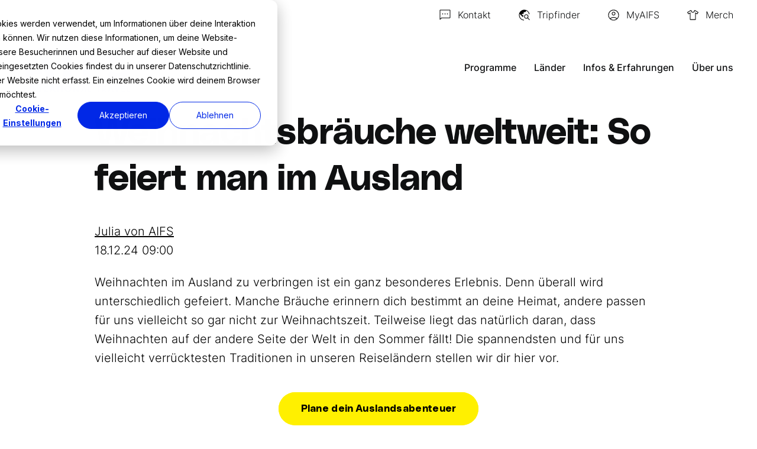

--- FILE ---
content_type: text/html; charset=UTF-8
request_url: https://www.aifs.de/blog/weihnachtsbraeuche-weltweit
body_size: 20139
content:
<!doctype html><html lang="de"><head>
    <meta charset="utf-8">
    <title>Weihnachtsbräuche weltweit: So feiert man im Ausland - AIFS Blog</title>
    <link rel="icon" href="https://www.aifs.de/hubfs/Favicon_Webseite.png">

    <meta name="description" content="Wie wird Weihnachten in anderen Ländern gefeiert? Wir haben Weihnachtsbräuche weltweit zusammengefasst, von den USA und England bis zu Japan und Südkorea.">
    
    
    
    
    
    
    
    
    <meta name="viewport" content="width=device-width, initial-scale=1">

    
    <meta property="og:description" content="Wie wird Weihnachten in anderen Ländern gefeiert? Wir haben Weihnachtsbräuche weltweit zusammengefasst, von den USA und England bis zu Japan und Südkorea.">
    <meta property="og:title" content="Weihnachtsbräuche weltweit: So feiert man im Ausland - AIFS Blog">
    <meta name="twitter:description" content="Wie wird Weihnachten in anderen Ländern gefeiert? Wir haben Weihnachtsbräuche weltweit zusammengefasst, von den USA und England bis zu Japan und Südkorea.">
    <meta name="twitter:title" content="Weihnachtsbräuche weltweit: So feiert man im Ausland - AIFS Blog">

    

    
    <style>
a.cta_button{-moz-box-sizing:content-box !important;-webkit-box-sizing:content-box !important;box-sizing:content-box !important;vertical-align:middle}.hs-breadcrumb-menu{list-style-type:none;margin:0px 0px 0px 0px;padding:0px 0px 0px 0px}.hs-breadcrumb-menu-item{float:left;padding:10px 0px 10px 10px}.hs-breadcrumb-menu-divider:before{content:'›';padding-left:10px}.hs-featured-image-link{border:0}.hs-featured-image{float:right;margin:0 0 20px 20px;max-width:50%}@media (max-width: 568px){.hs-featured-image{float:none;margin:0;width:100%;max-width:100%}}.hs-screen-reader-text{clip:rect(1px, 1px, 1px, 1px);height:1px;overflow:hidden;position:absolute !important;width:1px}
</style>

<link rel="stylesheet" href="https://www.aifs.de/hubfs/hub_generated/template_assets/1/130190518548/1769014283534/template_fonts.min.css">
<link rel="stylesheet" href="https://www.aifs.de/hubfs/hub_generated/template_assets/1/106571977533/1769014302592/template_main.min.css">
<link rel="stylesheet" href="https://www.aifs.de/hubfs/hub_generated/template_assets/1/106586821665/1769014299113/template_style.min.css">
<link rel="stylesheet" href="https://www.aifs.de/hubfs/hub_generated/template_assets/1/106574448297/1769014297207/template_blog.min.css">
<link rel="stylesheet" href="https://www.aifs.de/hubfs/hub_generated/template_assets/1/186904533287/1769014283136/template_theme-overrides.min.css">
<link rel="stylesheet" href="https://www.aifs.de/hubfs/hub_generated/module_assets/1/106574742961/1747217486458/module_button.min.css">
<link rel="stylesheet" href="https://www.aifs.de/hubfs/hub_generated/module_assets/1/107175480399/1763131514216/module_tripfinder-form.min.css">
<link rel="stylesheet" href="/hs/hsstatic/AsyncSupport/static-1.501/sass/comments_listing_asset.css">
    <script type="application/ld+json">
{
  "mainEntityOfPage" : {
    "@type" : "WebPage",
    "@id" : "https://www.aifs.de/blog/weihnachtsbraeuche-weltweit"
  },
  "author" : {
    "name" : "Julia von AIFS",
    "url" : "https://www.aifs.de/blog/author/julia",
    "@type" : "Person"
  },
  "headline" : "Weihnachtsbräuche weltweit: So feiert man im Ausland - AIFS Blog",
  "datePublished" : "2024-12-18T08:00:00.000Z",
  "dateModified" : "2025-06-10T10:35:12.181Z",
  "publisher" : {
    "name" : "AIFS Educational Travel",
    "logo" : {
      "url" : "https://www.aifs.de/hubfs/AIFS_Logo_quer_klein.png",
      "@type" : "ImageObject"
    },
    "@type" : "Organization"
  },
  "@context" : "https://schema.org",
  "@type" : "BlogPosting",
  "image" : [ "https://www.aifs.de/hubfs/Imported_Blog_Media/santa.jpg" ]
}
</script>


    
<!--  Added by GoogleAnalytics4 integration -->
<script>
var _hsp = window._hsp = window._hsp || [];
window.dataLayer = window.dataLayer || [];
function gtag(){dataLayer.push(arguments);}

var useGoogleConsentModeV2 = true;
var waitForUpdateMillis = 1000;


if (!window._hsGoogleConsentRunOnce) {
  window._hsGoogleConsentRunOnce = true;

  gtag('consent', 'default', {
    'ad_storage': 'denied',
    'analytics_storage': 'denied',
    'ad_user_data': 'denied',
    'ad_personalization': 'denied',
    'wait_for_update': waitForUpdateMillis
  });

  if (useGoogleConsentModeV2) {
    _hsp.push(['useGoogleConsentModeV2'])
  } else {
    _hsp.push(['addPrivacyConsentListener', function(consent){
      var hasAnalyticsConsent = consent && (consent.allowed || (consent.categories && consent.categories.analytics));
      var hasAdsConsent = consent && (consent.allowed || (consent.categories && consent.categories.advertisement));

      gtag('consent', 'update', {
        'ad_storage': hasAdsConsent ? 'granted' : 'denied',
        'analytics_storage': hasAnalyticsConsent ? 'granted' : 'denied',
        'ad_user_data': hasAdsConsent ? 'granted' : 'denied',
        'ad_personalization': hasAdsConsent ? 'granted' : 'denied'
      });
    }]);
  }
}

gtag('js', new Date());
gtag('set', 'developer_id.dZTQ1Zm', true);
gtag('config', 'G-CX3PKT5DGC');
</script>
<script async src="https://www.googletagmanager.com/gtag/js?id=G-CX3PKT5DGC"></script>

<!-- /Added by GoogleAnalytics4 integration -->

<!--  Added by GoogleTagManager integration -->
<script>
var _hsp = window._hsp = window._hsp || [];
window.dataLayer = window.dataLayer || [];
function gtag(){dataLayer.push(arguments);}

var useGoogleConsentModeV2 = true;
var waitForUpdateMillis = 1000;



var hsLoadGtm = function loadGtm() {
    if(window._hsGtmLoadOnce) {
      return;
    }

    if (useGoogleConsentModeV2) {

      gtag('set','developer_id.dZTQ1Zm',true);

      gtag('consent', 'default', {
      'ad_storage': 'denied',
      'analytics_storage': 'denied',
      'ad_user_data': 'denied',
      'ad_personalization': 'denied',
      'wait_for_update': waitForUpdateMillis
      });

      _hsp.push(['useGoogleConsentModeV2'])
    }

    (function(w,d,s,l,i){w[l]=w[l]||[];w[l].push({'gtm.start':
    new Date().getTime(),event:'gtm.js'});var f=d.getElementsByTagName(s)[0],
    j=d.createElement(s),dl=l!='dataLayer'?'&l='+l:'';j.async=true;j.src=
    'https://www.googletagmanager.com/gtm.js?id='+i+dl;f.parentNode.insertBefore(j,f);
    })(window,document,'script','dataLayer','GTM-P95NNNS');

    window._hsGtmLoadOnce = true;
};

_hsp.push(['addPrivacyConsentListener', function(consent){
  if(consent.allowed || (consent.categories && consent.categories.analytics)){
    hsLoadGtm();
  }
}]);

</script>

<!-- /Added by GoogleTagManager integration -->


<script> (function(){ var s = document.createElement('script'); var h = document.querySelector('head') || document.body; s.src = 'https://acsbapp.com/apps/app/dist/js/app.js'; s.async = true; s.onload = function(){ acsbJS.init(); }; h.appendChild(s); })(); </script>
<link rel="amphtml" href="https://www.aifs.de/blog/weihnachtsbraeuche-weltweit?hs_amp=true">

<meta property="og:image" content="https://www.aifs.de/hubfs/Imported_Blog_Media/santa.jpg">
<meta property="og:image:width" content="750">
<meta property="og:image:height" content="500">
<meta property="og:image:alt" content="Weihnachtsbräuche rund um die Welt">
<meta name="twitter:image" content="https://www.aifs.de/hubfs/Imported_Blog_Media/santa.jpg">
<meta name="twitter:image:alt" content="Weihnachtsbräuche rund um die Welt">

<meta property="og:url" content="https://www.aifs.de/blog/weihnachtsbraeuche-weltweit">
<meta name="twitter:card" content="summary_large_image">

<link rel="canonical" href="https://www.aifs.de/blog/weihnachtsbraeuche-weltweit">

<meta property="og:type" content="article">
<link rel="alternate" type="application/rss+xml" href="https://www.aifs.de/blog/rss.xml">
<meta name="twitter:domain" content="www.aifs.de">
<script src="//platform.linkedin.com/in.js" type="text/javascript">
    lang: de_DE
</script>

<meta http-equiv="content-language" content="de">






    <script src="https://www.aifs.de/hubfs/hub_generated/template_assets/1/106586821683/1769014285001/template_jquery-3.6.0.min.js"></script>
    
    <script type="text/javascript">
      window.addEventListener('message', function(event) {
         if(event.data && event.data.type === 'hsFormCallback') {
             jQuery(window).trigger('formReady', event.data);
         }
      });
    </script>
    <script src="https://www.aifs.de/hubfs/hub_generated/template_assets/1/106589949268/1769014291725/template_jquery.main.min.js" defer></script>
  <meta name="generator" content="HubSpot"></head>
  
  
  
    
    <body class=" ">
<!--  Added by GoogleTagManager integration -->
<noscript><iframe src="https://www.googletagmanager.com/ns.html?id=GTM-P95NNNS" height="0" width="0" style="display:none;visibility:hidden"></iframe></noscript>

<!-- /Added by GoogleTagManager integration -->
<div id="hs_cos_wrapper_forms-error-message" class="hs_cos_wrapper hs_cos_wrapper_widget hs_cos_wrapper_type_module" style="" data-hs-cos-general-type="widget" data-hs-cos-type="module">
  
</div>
  
  
  
  
  
  
  
    <div id="wrapper" class="body-wrapper   hs-content-id-142112732333 hs-blog-post hs-blog-id-142115504294">
      
      
        
          <div data-global-resource-path="AIFS_March2023/templates/partials/header.html"><header id="header" class="">
  <div class="header-top">
    <div class="container">
      



      
      <div class="header-links">
  
    
    
    
      <a href="https://www.aifs.de/kontakt.html">
        
        <img src="https://www.aifs.de/hubfs/Icons/schwarz/icon-nachricht.svg" alt="Icon Nachricht senden">
        
        <span>Kontakt</span>
      </a>
    
  
  
  
    
    <a href="#" class="search-opener">
      
      <img src="https://www.aifs.de/hubfs/AIFS_March2023/icons/ico01.svg" alt="ico01">
      
      <span>Tripfinder</span>
    </a>
    
  
  
  
    
    
    
      <a href="https://www.myaifs.de/Login.aspx" target="_blank" rel="nofollow noopener">
        
        <img src="https://www.aifs.de/hubfs/AIFS_March2023/icons/ico02.svg" alt="ico02">
        
        <span>MyAIFS</span>
      </a>
    
  
  

  
    
    
    
      <a href="https://aifs-shop.de/" target="_blank" rel="noopener">
        
        <img src="https://www.aifs.de/hubfs/icon-kleidung.svg" alt="icon-kleidung">
        
        <span>Merch</span>
      </a>
    
  
</div>
    </div>
  </div>
  <div class="header-main">
    <div class="container">
      <div class="logo-holder">
        <div class="logo logo-white">
          <div id="hs_cos_wrapper_header_logo_white" class="hs_cos_wrapper hs_cos_wrapper_widget hs_cos_wrapper_type_module widget-type-logo" style="" data-hs-cos-general-type="widget" data-hs-cos-type="module">
  






















  
  <span id="hs_cos_wrapper_header_logo_white_hs_logo_widget" class="hs_cos_wrapper hs_cos_wrapper_widget hs_cos_wrapper_type_logo" style="" data-hs-cos-general-type="widget" data-hs-cos-type="logo"><a href="https://www.aifs.de/" id="hs-link-header_logo_white_hs_logo_widget" style="border-width:0px;border:0px;"><img src="https://www.aifs.de/hubfs/Logos/AIFS%20Logos/logo-white.svg" class="hs-image-widget " height="72" style="height: auto;width:225px;border-width:0px;border:0px;" width="225" alt="AIFS Logo" title="AIFS Logo"></a></span>
</div>
        </div>
        <div class="logo">
          <div id="hs_cos_wrapper_header_logo" class="hs_cos_wrapper hs_cos_wrapper_widget hs_cos_wrapper_type_module widget-type-logo" style="" data-hs-cos-general-type="widget" data-hs-cos-type="module">
  






















  
  <span id="hs_cos_wrapper_header_logo_hs_logo_widget" class="hs_cos_wrapper hs_cos_wrapper_widget hs_cos_wrapper_type_logo" style="" data-hs-cos-general-type="widget" data-hs-cos-type="logo"><a href="https://www.aifs.de/" id="hs-link-header_logo_hs_logo_widget" style="border-width:0px;border:0px;"><img src="https://www.aifs.de/hs-fs/hubfs/Logos/AIFS%20Logos/AIFS_Logo_quer_neu.png?width=4507&amp;height=1440&amp;name=AIFS_Logo_quer_neu.png" class="hs-image-widget " height="1440" style="height: auto;width:4507px;border-width:0px;border:0px;" width="4507" alt="AIFS_Logo_quer_neu" title="AIFS_Logo_quer_neu" srcset="https://www.aifs.de/hs-fs/hubfs/Logos/AIFS%20Logos/AIFS_Logo_quer_neu.png?width=2254&amp;height=720&amp;name=AIFS_Logo_quer_neu.png 2254w, https://www.aifs.de/hs-fs/hubfs/Logos/AIFS%20Logos/AIFS_Logo_quer_neu.png?width=4507&amp;height=1440&amp;name=AIFS_Logo_quer_neu.png 4507w, https://www.aifs.de/hs-fs/hubfs/Logos/AIFS%20Logos/AIFS_Logo_quer_neu.png?width=6761&amp;height=2160&amp;name=AIFS_Logo_quer_neu.png 6761w, https://www.aifs.de/hs-fs/hubfs/Logos/AIFS%20Logos/AIFS_Logo_quer_neu.png?width=9014&amp;height=2880&amp;name=AIFS_Logo_quer_neu.png 9014w, https://www.aifs.de/hs-fs/hubfs/Logos/AIFS%20Logos/AIFS_Logo_quer_neu.png?width=11268&amp;height=3600&amp;name=AIFS_Logo_quer_neu.png 11268w, https://www.aifs.de/hs-fs/hubfs/Logos/AIFS%20Logos/AIFS_Logo_quer_neu.png?width=13521&amp;height=4320&amp;name=AIFS_Logo_quer_neu.png 13521w" sizes="(max-width: 4507px) 100vw, 4507px"></a></span>
</div>
        </div>
      </div>
      <nav class="main-nav">
        <a href="#" class="nav-opener"><span></span></a>
        <div class="nav-drop">
          <div class="nav-drop--inner">
            <div class="nav-drop--inner-holder">
              





<ul class="nav-menu">
  
  

  
    
    
      
      
        
      

      <li class="drop-holder">
        <a href="https://www.aifs.de/programme.html" class="js-mobile-drop-opener">
          Programme
        </a>
        
            <div class="drop js-mobile-drop ">
              <div class="drop-inner js-mobile-drop--inner">
                <div class="container">
                  <div class="drop-title">
                    <a class="btn-back" href="https://www.aifs.de/programme.html">Programme</a>
                  </div>

                  
                    <ul class="simple-drop-links simple-drop-links--three-columns">
                      
                        
    

    
      
        <li class=" ">
          <a href="https://www.aifs.de/programme.html" class="">
            Übersicht
          </a>
           
        </li>
      
    

  
                      
                        
    

    
      
        <li class=" ">
          <a href="https://www.aifs.de/studieren-im-ausland.html" class="">
            Academic Gap Year
          </a>
           
        </li>
      
    

  
                      
                        
    

    
      
        <li class="drop-holder ">
          <a href="https://www.aifs.de/adventure-trips.html" class="js-mobile-drop-opener">
            Adventure Trips
          </a>
           
            <div class="drop-secondary js-mobile-drop">
              <div class="drop-secondary-inner js-mobile-drop--inner">
                <div class="container">
                  <div class="drop-title">
                    <a class="btn-back" href="https://www.aifs.de/adventure-trips.html">Adventure Trips</a>
                  </div>
                  <ul class="simple-drop-links">
                    
                      
                      
                      <li>
                        <a href="https://www.aifs.de/adventure-trips.html">
                          Übersicht
                        </a>
                      </li>
                    
                      
                      
                      <li>
                        <a href="https://www.aifs.de/adventure-trips/australien.html">
                          Australien
                        </a>
                      </li>
                    
                      
                      
                      <li>
                        <a href="https://www.aifs.de/adventure-trips/bali.html">
                          Bali
                        </a>
                      </li>
                    
                      
                      
                      <li>
                        <a href="https://www.aifs.de/adventure-trips/eswatini.html">
                          Eswatini
                        </a>
                      </li>
                    
                      
                      
                      <li>
                        <a href="https://www.aifs.de/adventure-trips/island.html">
                          Island
                        </a>
                      </li>
                    
                      
                      
                      <li>
                        <a href="https://www.aifs.de/adventure-trips/japan.html">
                          Japan
                        </a>
                      </li>
                    
                      
                      
                      <li>
                        <a href="https://www.aifs.de/adventure-trips/kanada.html">
                          Kanada
                        </a>
                      </li>
                    
                      
                      
                      <li>
                        <a href="https://www.aifs.de/adventure-trips/neuseeland.html">
                          Neuseeland
                        </a>
                      </li>
                    
                      
                      
                      <li>
                        <a href="https://www.aifs.de/adventure-trips/sri-lanka.html">
                          Sri Lanka
                        </a>
                      </li>
                    
                      
                      
                      <li>
                        <a href="https://www.aifs.de/adventure-trips/suedafrika.html">
                          Südafrika
                        </a>
                      </li>
                    
                      
                      
                      <li>
                        <a href="https://www.aifs.de/adventure-trips/suedkorea.html">
                          Südkorea
                        </a>
                      </li>
                    
                      
                      
                      <li>
                        <a href="https://www.aifs.de/adventure-trips/tansania-sansibar.html">
                          Tansania/Sansibar
                        </a>
                      </li>
                    
                      
                      
                      <li>
                        <a href="https://www.aifs.de/adventure-trips/thailand.html">
                          Thailand
                        </a>
                      </li>
                    
                      
                      
                      <li>
                        <a href="https://www.aifs.de/adventure-trips/usa.html">
                          USA
                        </a>
                      </li>
                    
                      
                      
                      <li>
                        <a href="https://www.aifs.de/adventure-trips/vietnam.html">
                          Vietnam
                        </a>
                      </li>
                    
                  </ul>
                </div>
              </div>
            </div>
          
        </li>
      
    

  
                      
                        
    

    
      
        <li class="drop-holder ">
          <a href="https://www.aifs.de/au-pair.html" class="js-mobile-drop-opener">
            Au Pair
          </a>
           
            <div class="drop-secondary js-mobile-drop">
              <div class="drop-secondary-inner js-mobile-drop--inner">
                <div class="container">
                  <div class="drop-title">
                    <a class="btn-back" href="https://www.aifs.de/au-pair.html">Au Pair</a>
                  </div>
                  <ul class="simple-drop-links">
                    
                      
                      
                      <li>
                        <a href="https://www.aifs.de/au-pair.html">
                          Übersicht
                        </a>
                      </li>
                    
                      
                      
                      <li>
                        <a href="https://www.aifs.de/au-pair/australien.html">
                          Australien
                        </a>
                      </li>
                    
                      
                      
                      <li>
                        <a href="https://www.aifs.de/au-pair/island.html">
                          Island
                        </a>
                      </li>
                    
                      
                      
                      <li>
                        <a href="https://www.aifs.de/au-pair/kanada.html">
                          Kanada
                        </a>
                      </li>
                    
                      
                      
                      <li>
                        <a href="https://www.aifs.de/au-pair/neuseeland.html">
                          Neuseeland
                        </a>
                      </li>
                    
                      
                      
                      <li>
                        <a href="https://www.aifs.de/au-pair/usa.html">
                          USA
                        </a>
                      </li>
                    
                  </ul>
                </div>
              </div>
            </div>
          
        </li>
      
    

  
                      
                        
    

    
      
        <li class="drop-holder ">
          <a href="https://www.aifs.de/auslandspraktikum.html" class="js-mobile-drop-opener">
            Auslandspraktikum
          </a>
           
            <div class="drop-secondary js-mobile-drop">
              <div class="drop-secondary-inner js-mobile-drop--inner">
                <div class="container">
                  <div class="drop-title">
                    <a class="btn-back" href="https://www.aifs.de/auslandspraktikum.html">Auslandspraktikum</a>
                  </div>
                  <ul class="simple-drop-links">
                    
                      
                      
                      <li>
                        <a href="https://www.aifs.de/auslandspraktikum.html">
                          Übersicht
                        </a>
                      </li>
                    
                      
                      
                      <li>
                        <a href="https://www.aifs.de/auslandspraktikum/kanada.html">
                          Kanada
                        </a>
                      </li>
                    
                      
                      
                      <li>
                        <a href="https://www.aifs.de/auslandspraktikum/usa.html">
                          USA
                        </a>
                      </li>
                    
                      
                      
                      <li>
                        <a href="https://www.aifs.de/auslandspraktikum/irland.html">
                          Irland
                        </a>
                      </li>
                    
                  </ul>
                </div>
              </div>
            </div>
          
        </li>
      
    

  
                      
                        
    

    
      
        <li class="drop-holder ">
          <a href="https://www.aifs.de/auslandssemester.html" class="js-mobile-drop-opener">
            Auslandssemester
          </a>
           
            <div class="drop-secondary js-mobile-drop">
              <div class="drop-secondary-inner js-mobile-drop--inner">
                <div class="container">
                  <div class="drop-title">
                    <a class="btn-back" href="https://www.aifs.de/auslandssemester.html">Auslandssemester</a>
                  </div>
                  <ul class="simple-drop-links">
                    
                      
                      
                      <li>
                        <a href="https://www.aifs.de/auslandssemester.html">
                          Übersicht
                        </a>
                      </li>
                    
                      
                      
                      <li>
                        <a href="https://www.aifs.de/studieren-im-ausland/australien.html">
                          Australien
                        </a>
                      </li>
                    
                      
                      
                      <li>
                        <a href="https://www.aifs.de/studieren-im-ausland/costa-rica.html">
                          Costa Rica
                        </a>
                      </li>
                    
                      
                      
                      <li>
                        <a href="https://www.aifs.de/studieren-im-ausland/england.html">
                          England
                        </a>
                      </li>
                    
                      
                      
                      <li>
                        <a href="https://www.aifs.de/studieren-im-ausland/irland.html">
                          Irland
                        </a>
                      </li>
                    
                      
                      
                      <li>
                        <a href="https://www.aifs.de/studieren-im-ausland/japan.html">
                          Japan
                        </a>
                      </li>
                    
                      
                      
                      <li>
                        <a href="https://www.aifs.de/studieren-im-ausland/kanada.html">
                          Kanada
                        </a>
                      </li>
                    
                      
                      
                      <li>
                        <a href="https://www.aifs.de/studieren-im-ausland/neuseeland.html">
                          Neuseeland
                        </a>
                      </li>
                    
                      
                      
                      <li>
                        <a href="https://www.aifs.de/studieren-im-ausland/schottland.html">
                          Schottland
                        </a>
                      </li>
                    
                      
                      
                      <li>
                        <a href="https://www.aifs.de/studieren-im-ausland/suedafrika.html">
                          Südafrika
                        </a>
                      </li>
                    
                      
                      
                      <li>
                        <a href="https://www.aifs.de/studieren-im-ausland/suedkorea.html">
                          Südkorea
                        </a>
                      </li>
                    
                      
                      
                      <li>
                        <a href="https://www.aifs.de/studieren-im-ausland/usa.html">
                          USA
                        </a>
                      </li>
                    
                  </ul>
                </div>
              </div>
            </div>
          
        </li>
      
    

  
                      
                        
    

    
      
        <li class=" ">
          <a href="https://www.aifs.de/camp-america.html" class="">
            Camp America
          </a>
           
        </li>
      
    

  
                      
                        
    

    
      
        <li class="drop-holder ">
          <a href="https://www.aifs.de/farmwork.html" class="js-mobile-drop-opener">
            Farmwork
          </a>
           
            <div class="drop-secondary js-mobile-drop">
              <div class="drop-secondary-inner js-mobile-drop--inner">
                <div class="container">
                  <div class="drop-title">
                    <a class="btn-back" href="https://www.aifs.de/farmwork.html">Farmwork</a>
                  </div>
                  <ul class="simple-drop-links">
                    
                      
                      
                      <li>
                        <a href="https://www.aifs.de/farmwork.html">
                          Übersicht
                        </a>
                      </li>
                    
                      
                      
                      <li>
                        <a href="https://www.aifs.de/farmwork/australien.html">
                          Australien
                        </a>
                      </li>
                    
                      
                      
                      <li>
                        <a href="https://www.aifs.de/farmwork/costa-rica.html">
                          Costa Rica
                        </a>
                      </li>
                    
                      
                      
                      <li>
                        <a href="https://www.aifs.de/farmwork/irland.html">
                          Irland
                        </a>
                      </li>
                    
                      
                      
                      <li>
                        <a href="https://www.aifs.de/farmwork/japan.html">
                          Japan
                        </a>
                      </li>
                    
                      
                      
                      <li>
                        <a href="https://www.aifs.de/farmwork/kanada.html">
                          Kanada
                        </a>
                      </li>
                    
                      
                      
                      <li>
                        <a href="https://www.aifs.de/farmwork/neuseeland.html">
                          Neuseeland
                        </a>
                      </li>
                    
                      
                      
                      <li>
                        <a href="https://www.aifs.de/farmwork/suedafrika.html">
                          Südafrika
                        </a>
                      </li>
                    
                  </ul>
                </div>
              </div>
            </div>
          
        </li>
      
    

  
                      
                        
    

    
      
        <li class="drop-holder ">
          <a href="https://www.aifs.de/freiwilligenarbeit.html" class="js-mobile-drop-opener">
            Freiwilligenarbeit
          </a>
           
            <div class="drop-secondary js-mobile-drop">
              <div class="drop-secondary-inner js-mobile-drop--inner">
                <div class="container">
                  <div class="drop-title">
                    <a class="btn-back" href="https://www.aifs.de/freiwilligenarbeit.html">Freiwilligenarbeit</a>
                  </div>
                  <ul class="simple-drop-links">
                    
                      
                      
                      <li>
                        <a href="https://www.aifs.de/freiwilligenarbeit.html">
                          Übersicht
                        </a>
                      </li>
                    
                      
                      
                      <li>
                        <a href="https://www.aifs.de/freiwilligenarbeit/australien.html">
                          Australien
                        </a>
                      </li>
                    
                      
                      
                      <li>
                        <a href="https://www.aifs.de/freiwilligenarbeit/bali.html">
                          Bali
                        </a>
                      </li>
                    
                      
                      
                      <li>
                        <a href="https://www.aifs.de/freiwilligenarbeit/costa-rica.html">
                          Costa Rica
                        </a>
                      </li>
                    
                      
                      
                      <li>
                        <a href="https://www.aifs.de/freiwilligenarbeit/eswatini.html">
                          Eswatini
                        </a>
                      </li>
                    
                      
                      
                      <li>
                        <a href="https://www.aifs.de/freiwilligenarbeit/fidschi.html">
                          Fidschi
                        </a>
                      </li>
                    
                      
                      
                      <li>
                        <a href="https://www.aifs.de/freiwilligenarbeit/ghana.html">
                          Ghana
                        </a>
                      </li>
                    
                      
                      
                      <li>
                        <a href="https://www.aifs.de/freiwilligenarbeit/griechenland.html">
                          Griechenland
                        </a>
                      </li>
                    
                      
                      
                      <li>
                        <a href="https://www.aifs.de/freiwilligenarbeit/irland.html">
                          Irland
                        </a>
                      </li>
                    
                      
                      
                      <li>
                        <a href="https://www.aifs.de/freiwilligenarbeit/island.html">
                          Island
                        </a>
                      </li>
                    
                      
                      
                      <li>
                        <a href="https://www.aifs.de/freiwilligenarbeit/japan.html">
                          Japan
                        </a>
                      </li>
                    
                      
                      
                      <li>
                        <a href="https://www.aifs.de/freiwilligenarbeit/kanada.html">
                          Kanada
                        </a>
                      </li>
                    
                      
                      
                      <li>
                        <a href="https://www.aifs.de/freiwilligenarbeit/madagaskar.html">
                          Madagaskar
                        </a>
                      </li>
                    
                      
                      
                      <li>
                        <a href="https://www.aifs.de/freiwilligenarbeit/nepal.html">
                          Nepal
                        </a>
                      </li>
                    
                      
                      
                      <li>
                        <a href="https://www.aifs.de/freiwilligenarbeit/neuseeland.html">
                          Neuseeland
                        </a>
                      </li>
                    
                      
                      
                      <li>
                        <a href="https://www.aifs.de/freiwilligenarbeit/portugal.html">
                          Portugal
                        </a>
                      </li>
                    
                      
                      
                      <li>
                        <a href="https://www.aifs.de/freiwilligenarbeit/sansibar-tansania.html">
                          Sansibar/Tansania
                        </a>
                      </li>
                    
                      
                      
                      <li>
                        <a href="https://www.aifs.de/freiwilligenarbeit/sri-lanka.html">
                          Sri Lanka
                        </a>
                      </li>
                    
                      
                      
                      <li>
                        <a href="https://www.aifs.de/freiwilligenarbeit/suedafrika.html">
                          Südafrika
                        </a>
                      </li>
                    
                      
                      
                      <li>
                        <a href="https://www.aifs.de/freiwilligenarbeit/suedkorea.html">
                          Südkorea
                        </a>
                      </li>
                    
                      
                      
                      <li>
                        <a href="https://www.aifs.de/freiwilligenarbeit/thailand.html">
                          Thailand
                        </a>
                      </li>
                    
                      
                      
                      <li>
                        <a href="https://www.aifs.de/freiwilligenarbeit/vietnam.html">
                          Vietnam
                        </a>
                      </li>
                    
                  </ul>
                </div>
              </div>
            </div>
          
        </li>
      
    

  
                      
                        
    

    
      
        <li class="drop-holder ">
          <a href="https://www.aifs.de/ranchwork.html" class="js-mobile-drop-opener">
            Ranchwork
          </a>
           
            <div class="drop-secondary js-mobile-drop">
              <div class="drop-secondary-inner js-mobile-drop--inner">
                <div class="container">
                  <div class="drop-title">
                    <a class="btn-back" href="https://www.aifs.de/ranchwork.html">Ranchwork</a>
                  </div>
                  <ul class="simple-drop-links">
                    
                      
                      
                      <li>
                        <a href="https://www.aifs.de/ranchwork.html">
                          Übersicht
                        </a>
                      </li>
                    
                      
                      
                      <li>
                        <a href="https://www.aifs.de/ranchwork/australien.html">
                          Australien
                        </a>
                      </li>
                    
                      
                      
                      <li>
                        <a href="https://www.aifs.de/ranchwork/irland.html">
                          Irland
                        </a>
                      </li>
                    
                      
                      
                      <li>
                        <a href="https://www.aifs.de/ranchwork/japan.html">
                          Japan
                        </a>
                      </li>
                    
                      
                      
                      <li>
                        <a href="https://www.aifs.de/ranchwork/neuseeland.html">
                          Neuseeland
                        </a>
                      </li>
                    
                      
                      
                      <li>
                        <a href="https://www.aifs.de/ranchwork/suedafrika.html">
                          Südafrika
                        </a>
                      </li>
                    
                  </ul>
                </div>
              </div>
            </div>
          
        </li>
      
    

  
                      
                        
    

    
      
        <li class="drop-holder ">
          <a href="https://www.aifs.de/schueleraustausch.html" class="js-mobile-drop-opener">
            High School
          </a>
           
            <div class="drop-secondary js-mobile-drop">
              <div class="drop-secondary-inner js-mobile-drop--inner">
                <div class="container">
                  <div class="drop-title">
                    <a class="btn-back" href="https://www.aifs.de/schueleraustausch.html">High School</a>
                  </div>
                  <ul class="simple-drop-links">
                    
                      
                      
                      <li>
                        <a href="https://www.aifs.de/schueleraustausch.html">
                          Übersicht
                        </a>
                      </li>
                    
                      
                      
                      <li>
                        <a href="https://www.aifs.de/schueleraustausch/australien.html">
                          Australien
                        </a>
                      </li>
                    
                      
                      
                      <li>
                        <a href="https://www.aifs.de/schueleraustausch/england/uebersicht.html">
                          England
                        </a>
                      </li>
                    
                      
                      
                      <li>
                        <a href="https://www.aifs.de/schueleraustausch/irland.html">
                          Irland
                        </a>
                      </li>
                    
                      
                      
                      <li>
                        <a href="https://www.aifs.de/schueleraustausch/kanada.html">
                          Kanada
                        </a>
                      </li>
                    
                      
                      
                      <li>
                        <a href="https://www.aifs.de/schueleraustausch/neuseeland.html">
                          Neuseeland
                        </a>
                      </li>
                    
                      
                      
                      <li>
                        <a href="https://www.aifs.de/schueleraustausch/usa/uebersicht.html">
                          USA
                        </a>
                      </li>
                    
                  </ul>
                </div>
              </div>
            </div>
          
        </li>
      
    

  
                      
                        
    

    
      
        <li class="drop-holder ">
          <a href="https://www.aifs.de/schueleraustausch.html" class="js-mobile-drop-opener">
            Schüleraustausch
          </a>
           
            <div class="drop-secondary js-mobile-drop">
              <div class="drop-secondary-inner js-mobile-drop--inner">
                <div class="container">
                  <div class="drop-title">
                    <a class="btn-back" href="https://www.aifs.de/schueleraustausch.html">Schüleraustausch</a>
                  </div>
                  <ul class="simple-drop-links">
                    
                      
                      
                      <li>
                        <a href="https://www.aifs.de/schueleraustausch.html">
                          Übersicht
                        </a>
                      </li>
                    
                      
                      
                      <li>
                        <a href="https://www.aifs.de/schueleraustausch/australien.html">
                          Australien
                        </a>
                      </li>
                    
                      
                      
                      <li>
                        <a href="https://www.aifs.de/schueleraustausch/england/uebersicht.html">
                          England
                        </a>
                      </li>
                    
                      
                      
                      <li>
                        <a href="https://www.aifs.de/schueleraustausch/irland.html">
                          Irland
                        </a>
                      </li>
                    
                      
                      
                      <li>
                        <a href="https://www.aifs.de/schueleraustausch/kanada.html">
                          Kanada
                        </a>
                      </li>
                    
                      
                      
                      <li>
                        <a href="https://www.aifs.de/schueleraustausch/neuseeland.html">
                          Neuseeland
                        </a>
                      </li>
                    
                      
                      
                      <li>
                        <a href="https://www.aifs.de/schueleraustausch/usa/uebersicht.html">
                          USA
                        </a>
                      </li>
                    
                  </ul>
                </div>
              </div>
            </div>
          
        </li>
      
    

  
                      
                        
    

    
      
        <li class=" ">
          <a href="https://www.aifs.de/camp-america.html" class="">
            Sommerjobs in den USA
          </a>
           
        </li>
      
    

  
                      
                        
    

    
      
        <li class="drop-holder ">
          <a href="https://www.aifs.de/sprachreise.html" class="js-mobile-drop-opener">
            Sprachreise
          </a>
           
            <div class="drop-secondary js-mobile-drop">
              <div class="drop-secondary-inner js-mobile-drop--inner">
                <div class="container">
                  <div class="drop-title">
                    <a class="btn-back" href="https://www.aifs.de/sprachreise.html">Sprachreise</a>
                  </div>
                  <ul class="simple-drop-links">
                    
                      
                      
                      <li>
                        <a href="https://www.aifs.de/sprachreise.html">
                          Übersicht
                        </a>
                      </li>
                    
                      
                      
                      <li>
                        <a href="https://www.aifs.de/sprachreise/australien.html">
                          Australien
                        </a>
                      </li>
                    
                      
                      
                      <li>
                        <a href="https://www.aifs.de/sprachreise/england.html">
                          England
                        </a>
                      </li>
                    
                      
                      
                      <li>
                        <a href="https://www.aifs.de/sprachreise/irland.html">
                          Irland
                        </a>
                      </li>
                    
                      
                      
                      <li>
                        <a href="https://www.aifs.de/sprachreise/kanada.html">
                          Kanada
                        </a>
                      </li>
                    
                      
                      
                      <li>
                        <a href="https://www.aifs.de/sprachreise/malta.html">
                          Malta
                        </a>
                      </li>
                    
                      
                      
                      <li>
                        <a href="https://www.aifs.de/sprachreise/neuseeland.html">
                          Neuseeland
                        </a>
                      </li>
                    
                      
                      
                      <li>
                        <a href="https://www.aifs.de/sprachreise/suedafrika.html">
                          Südafrika
                        </a>
                      </li>
                    
                      
                      
                      <li>
                        <a href="https://www.aifs.de/sprachreise/suedkorea.html">
                          Südkorea
                        </a>
                      </li>
                    
                      
                      
                      <li>
                        <a href="https://www.aifs.de/sprachreise/usa.html">
                          USA
                        </a>
                      </li>
                    
                  </ul>
                </div>
              </div>
            </div>
          
        </li>
      
    

  
                      
                        
    

    
      
        <li class="drop-holder ">
          <a href="https://www.aifs.de/studieren-im-ausland.html" class="js-mobile-drop-opener">
            Studieren im Ausland
          </a>
           
            <div class="drop-secondary js-mobile-drop">
              <div class="drop-secondary-inner js-mobile-drop--inner">
                <div class="container">
                  <div class="drop-title">
                    <a class="btn-back" href="https://www.aifs.de/studieren-im-ausland.html">Studieren im Ausland</a>
                  </div>
                  <ul class="simple-drop-links">
                    
                      
                      
                      <li>
                        <a href="https://www.aifs.de/studieren-im-ausland.html">
                          Übersicht
                        </a>
                      </li>
                    
                      
                      
                      <li>
                        <a href="https://www.aifs.de/studieren-im-ausland/australien.html">
                          Australien
                        </a>
                      </li>
                    
                      
                      
                      <li>
                        <a href="https://www.aifs.de/studieren-im-ausland/costa-rica.html">
                          Costa Rica
                        </a>
                      </li>
                    
                      
                      
                      <li>
                        <a href="https://www.aifs.de/studieren-im-ausland/england.html">
                          England
                        </a>
                      </li>
                    
                      
                      
                      <li>
                        <a href="https://www.aifs.de/studieren-im-ausland/irland.html">
                          Irland
                        </a>
                      </li>
                    
                      
                      
                      <li>
                        <a href="https://www.aifs.de/studieren-im-ausland/japan.html">
                          Japan
                        </a>
                      </li>
                    
                      
                      
                      <li>
                        <a href="https://www.aifs.de/studieren-im-ausland/kanada.html">
                          Kanada
                        </a>
                      </li>
                    
                      
                      
                      <li>
                        <a href="https://www.aifs.de/studieren-im-ausland/neuseeland.html">
                          Neuseeland
                        </a>
                      </li>
                    
                      
                      
                      <li>
                        <a href="https://www.aifs.de/studieren-im-ausland/schottland.html">
                          Schottland
                        </a>
                      </li>
                    
                      
                      
                      <li>
                        <a href="https://www.aifs.de/studieren-im-ausland/suedafrika.html">
                          Südafrika
                        </a>
                      </li>
                    
                      
                      
                      <li>
                        <a href="https://www.aifs.de/studieren-im-ausland/suedkorea.html">
                          Südkorea
                        </a>
                      </li>
                    
                      
                      
                      <li>
                        <a href="https://www.aifs.de/studieren-im-ausland/usa.html">
                          USA
                        </a>
                      </li>
                    
                  </ul>
                </div>
              </div>
            </div>
          
        </li>
      
    

  
                      
                        
    

    
      
        <li class=" ">
          <a href="https://www.aifs.de/summer-schools.html" class="">
            Summer Schools
          </a>
           
        </li>
      
    

  
                      
                        
    

    
      
        <li class="drop-holder ">
          <a href="https://www.aifs.de/surfcamps.html" class="js-mobile-drop-opener">
            Surfcamps
          </a>
           
            <div class="drop-secondary js-mobile-drop">
              <div class="drop-secondary-inner js-mobile-drop--inner">
                <div class="container">
                  <div class="drop-title">
                    <a class="btn-back" href="https://www.aifs.de/surfcamps.html">Surfcamps</a>
                  </div>
                  <ul class="simple-drop-links">
                    
                      
                      
                      <li>
                        <a href="https://www.aifs.de/surfcamps.html">
                          Übersicht
                        </a>
                      </li>
                    
                      
                      
                      <li>
                        <a href="https://www.aifs.de/surfcamps/australien.html">
                          Australien
                        </a>
                      </li>
                    
                      
                      
                      <li>
                        <a href="https://www.aifs.de/surfcamps/bali.html">
                          Bali
                        </a>
                      </li>
                    
                      
                      
                      <li>
                        <a href="https://www.aifs.de/surfcamps/neuseeland.html">
                          Neuseeland
                        </a>
                      </li>
                    
                      
                      
                      <li>
                        <a href="https://www.aifs.de/surfcamps/portugal.html">
                          Portugal
                        </a>
                      </li>
                    
                      
                      
                      <li>
                        <a href="https://www.aifs.de/surfcamps/suedafrika.html">
                          Südafrika
                        </a>
                      </li>
                    
                      
                      
                      <li>
                        <a href="https://www.aifs.de/surfcamps/sri-lanka.html">
                          Sri Lanka
                        </a>
                      </li>
                    
                  </ul>
                </div>
              </div>
            </div>
          
        </li>
      
    

  
                      
                        
    

    
      
        <li class="drop-holder ">
          <a href="https://www.aifs.de/work-and-travel.html" class="js-mobile-drop-opener">
            Work and Travel
          </a>
           
            <div class="drop-secondary js-mobile-drop">
              <div class="drop-secondary-inner js-mobile-drop--inner">
                <div class="container">
                  <div class="drop-title">
                    <a class="btn-back" href="https://www.aifs.de/work-and-travel.html">Work and Travel</a>
                  </div>
                  <ul class="simple-drop-links">
                    
                      
                      
                      <li>
                        <a href="https://www.aifs.de/work-and-travel.html">
                          Übersicht
                        </a>
                      </li>
                    
                      
                      
                      <li>
                        <a href="https://www.aifs.de/work-and-travel/australien.html">
                          Australien
                        </a>
                      </li>
                    
                      
                      
                      <li>
                        <a href="https://www.aifs.de/work-and-travel/japan/uebersicht.html">
                          Japan
                        </a>
                      </li>
                    
                      
                      
                      <li>
                        <a href="https://www.aifs.de/work-and-travel/kanada.html">
                          Kanada
                        </a>
                      </li>
                    
                      
                      
                      <li>
                        <a href="https://www.aifs.de/work-and-travel/neuseeland.html">
                          Neuseeland
                        </a>
                      </li>
                    
                      
                      
                      <li>
                        <a href="https://www.aifs.de/work-and-travel/suedkorea.html">
                          Südkorea
                        </a>
                      </li>
                    
                      
                      
                      <li>
                        <a href="https://www.aifs.de/work-and-travel/usa.html">
                          USA
                        </a>
                      </li>
                    
                  </ul>
                </div>
              </div>
            </div>
          
        </li>
      
    

  
                      
                        
    

    
      
        <li class=" ">
          <a href="https://www.aifs.de/gap-year-mit-aifs.html" class="">
            Gap Year
          </a>
           
        </li>
      
    

  
                      
                        
    

    
      
        <li class=" ">
          <a href="https://www.aifs.de/last-minute-reisen" class="">
            Last Minute Reisen
          </a>
           
        </li>
      
    

  
                      
                    </ul>
                  
                </div>
              </div>
          </div>
        
      </li>
    

    

  
  
    
    
      
      
        
      

      <li class="drop-holder">
        <a href="https://www.aifs.de/laender.html" class="js-mobile-drop-opener">
          Länder
        </a>
        
            <div class="drop js-mobile-drop drop-images">
              <div class="drop-inner js-mobile-drop--inner">
                <div class="container">
                  <div class="drop-title">
                    <a class="btn-back" href="https://www.aifs.de/laender.html">Länder</a>
                  </div>

                  
                    <div class="drop--column-holder">
                      
                        
    

    
      
        <div class="drop--column">
          
            <div class="drop--image">
              
              
                
                <img src="https://www.aifs.de/hubfs/AIFS_March2023/images/map-africa.svg" alt="map-africa" loading="lazy" width="196" height="166">
            </div>
          
          <span class="drop-image--title">
            <span class="image-holder">
              
                <img src="https://www.aifs.de/hubfs/AIFS_March2023/icons/map-africa-icon.svg" alt="map-africa-icon" loading="lazy" width="196" height="166">
              
            </span>
            Afrika
          </span>
          
          
            <ul class="column-drop-links">
              
                
                
                <li>
                  <a href="https://www.aifs.de/eswatini.html">
                    Eswatini
                  </a>
                </li>
              
                
                
                <li>
                  <a href="https://www.aifs.de/ghana.html">
                    Ghana
                  </a>
                </li>
              
                
                
                <li>
                  <a href="https://www.aifs.de/madagaskar.html">
                    Madagaskar
                  </a>
                </li>
              
                
                
                <li>
                  <a href="https://www.aifs.de/sansibar.html">
                    Sansibar
                  </a>
                </li>
              
                
                
                <li>
                  <a href="https://www.aifs.de/suedafrika.html">
                    Südafrika
                  </a>
                </li>
              
                
                
                <li>
                  <a href="https://www.aifs.de/tansania.html">
                    Tansania
                  </a>
                </li>
              
            </ul>
          
        </div>
      
    

  
                      
                        
    

    
      
        <div class="drop--column">
          
            <div class="drop--image">
              
              
                
                <img src="https://www.aifs.de/hubfs/AIFS_March2023/images/map-america.svg" alt="map-america" loading="lazy" width="196" height="166">
            </div>
          
          <span class="drop-image--title">
            <span class="image-holder">
              
                <img src="https://www.aifs.de/hubfs/AIFS_March2023/icons/map-america-icon.svg" alt="map-america-icon" loading="lazy" width="196" height="166">
              
            </span>
            Amerika
          </span>
          
          
            <ul class="column-drop-links">
              
                
                
                <li>
                  <a href="https://www.aifs.de/costa-rica.html">
                    Costa Rica
                  </a>
                </li>
              
                
                
                <li>
                  <a href="https://www.aifs.de/kanada.html">
                    Kanada
                  </a>
                </li>
              
                
                
                <li>
                  <a href="https://www.aifs.de/usa.html">
                    USA
                  </a>
                </li>
              
            </ul>
          
        </div>
      
    

  
                      
                        
    

    
      
        <div class="drop--column">
          
            <div class="drop--image">
              
              
                
                <img src="https://www.aifs.de/hubfs/AIFS_March2023/images/map-asia.svg" alt="map-asia" loading="lazy" width="196" height="166">
            </div>
          
          <span class="drop-image--title">
            <span class="image-holder">
              
                <img src="https://www.aifs.de/hubfs/AIFS_March2023/icons/map-asia-icon.svg" alt="map-asia-icon" loading="lazy" width="196" height="166">
              
            </span>
            Asien
          </span>
          
          
            <ul class="column-drop-links">
              
                
                
                <li>
                  <a href="https://www.aifs.de/bali.html">
                    Bali
                  </a>
                </li>
              
                
                
                <li>
                  <a href="https://www.aifs.de/japan.html">
                    Japan
                  </a>
                </li>
              
                
                
                <li>
                  <a href="https://www.aifs.de/nepal.html">
                    Nepal
                  </a>
                </li>
              
                
                
                <li>
                  <a href="https://www.aifs.de/sri-lanka.html">
                    Sri Lanka
                  </a>
                </li>
              
                
                
                <li>
                  <a href="https://www.aifs.de/suedkorea.html">
                    Südkorea
                  </a>
                </li>
              
                
                
                <li>
                  <a href="https://www.aifs.de/thailand.html">
                    Thailand
                  </a>
                </li>
              
                
                
                <li>
                  <a href="https://www.aifs.de/vietnam.html">
                    Vietnam
                  </a>
                </li>
              
            </ul>
          
        </div>
      
    

  
                      
                        
    

    
      
        <div class="drop--column">
          
            <div class="drop--image">
              
              
                
                <img src="https://www.aifs.de/hubfs/AIFS_March2023/images/map-europe.svg" alt="map-europe" loading="lazy" width="196" height="166">
            </div>
          
          <span class="drop-image--title">
            <span class="image-holder">
              
                <img src="https://www.aifs.de/hubfs/AIFS_March2023/icons/map-europe-icon.svg" alt="map-europe-icon" loading="lazy" width="196" height="166">
              
            </span>
            Europa
          </span>
          
          
            <ul class="column-drop-links">
              
                
                
                <li>
                  <a href="https://www.aifs.de/england.html">
                    England
                  </a>
                </li>
              
                
                
                <li>
                  <a href="https://www.aifs.de/griechenland.html">
                    Griechenland
                  </a>
                </li>
              
                
                
                <li>
                  <a href="https://www.aifs.de/irland.html">
                    Irland
                  </a>
                </li>
              
                
                
                <li>
                  <a href="https://www.aifs.de/island.html">
                    Island
                  </a>
                </li>
              
                
                
                <li>
                  <a href="https://www.aifs.de/malta.html">
                    Malta
                  </a>
                </li>
              
                
                
                <li>
                  <a href="https://www.aifs.de/portugal.html">
                    Portugal
                  </a>
                </li>
              
                
                
                <li>
                  <a href="https://www.aifs.de/schottland.html">
                    Schottland
                  </a>
                </li>
              
            </ul>
          
        </div>
      
    

  
                      
                        
    

    
      
        <div class="drop--column">
          
            <div class="drop--image">
              
              
                
                <img src="https://www.aifs.de/hubfs/AIFS_March2023/images/map-oceania.svg" alt="map-oceania" loading="lazy" width="196" height="166">
            </div>
          
          <span class="drop-image--title">
            <span class="image-holder">
              
                <img src="https://www.aifs.de/hubfs/AIFS_March2023/icons/map-oceania-icon.svg" alt="map-oceania-icon" loading="lazy" width="196" height="166">
              
            </span>
            Ozeanien
          </span>
          
          
            <ul class="column-drop-links">
              
                
                
                <li>
                  <a href="https://www.aifs.de/australien.html">
                    Australien
                  </a>
                </li>
              
                
                
                <li>
                  <a href="https://www.aifs.de/fidschi.html">
                    Fidschi
                  </a>
                </li>
              
                
                
                <li>
                  <a href="https://www.aifs.de/neuseeland.html">
                    Neuseeland
                  </a>
                </li>
              
            </ul>
          
        </div>
      
    

  
                      
                    </div>
                  
                </div>
              </div>
          </div>
        
      </li>
    

    

  
  
    
    
      
      
        
      

      <li class="drop-holder">
        <a href="https://www.aifs.de/events.html" class="js-mobile-drop-opener">
          Infos &amp; Erfahrungen
        </a>
        
            <div class="drop js-mobile-drop ">
              <div class="drop-inner js-mobile-drop--inner">
                <div class="container">
                  <div class="drop-title">
                    <a class="btn-back" href="https://www.aifs.de/events.html">Infos &amp; Erfahrungen</a>
                  </div>

                  
                    <ul class="simple-drop-links simple-drop-links--three-columns">
                      
                        
    

    
      
        <li class=" ">
          <a href="https://www.aifs.de/events.html" class="">
            Infoveranstaltungen
          </a>
           
        </li>
      
    

  
                      
                        
    

    
      
        <li class=" ">
          <a href="https://www.aifs.de/erfahrungen" class="">
            Erfahrungsberichte
          </a>
           
        </li>
      
    

  
                      
                        
    

    
      
        <li class=" ">
          <a href="https://www.aifs.de/gratis-magazin.html" class="">
            Gratis-Magazin
          </a>
           
        </li>
      
    

  
                      
                        
    

    
      
        <li class=" ">
          <a href="https://www.aifs.de/reise-inspiration.html#newsletter" class="">
            Newsletter
          </a>
           
        </li>
      
    

  
                      
                        
    

    
      
        <li class=" ">
          <a href="https://www.aifs.de/blog" class="">
            Travel Blog
          </a>
           
        </li>
      
    

  
                      
                        
    

    
      
        <li class=" ">
          <a href="https://www.aifs.de/reise-inspiration.html" class="">
            Reise Inspirationen
          </a>
           
        </li>
      
    

  
                      
                    </ul>
                  
                </div>
              </div>
          </div>
        
      </li>
    

    

  
  
    
    
      
      
        
      

      <li class="drop-holder">
        <a href="https://www.aifs.de/unternehmen.html" class="js-mobile-drop-opener">
          Über uns
        </a>
        
            <div class="drop js-mobile-drop ">
              <div class="drop-inner js-mobile-drop--inner">
                <div class="container">
                  <div class="drop-title">
                    <a class="btn-back" href="https://www.aifs.de/unternehmen.html">Über uns</a>
                  </div>

                  
                    <ul class="simple-drop-links simple-drop-links--three-columns">
                      
                        
    

    
      
        <li class=" ">
          <a href="https://www.aifs.de/unternehmen.html" class="">
            Unternehmen
          </a>
           
        </li>
      
    

  
                      
                        
    

    
      
        <li class=" ">
          <a href="https://www.aifs.de/ueber-aifs/jobs-karriere.html" class="">
            Jobs &amp; Karriere
          </a>
           
        </li>
      
    

  
                      
                        
    

    
      
        <li class=" ">
          <a href="https://www.aifs.de/unser-team.html" class="">
            Team
          </a>
           
        </li>
      
    

  
                      
                        
    

    
      
        <li class=" ">
          <a href="https://www.aifs.de/nachhaltigkeit.html" class="">
            Nachhaltigkeit
          </a>
           
        </li>
      
    

  
                      
                        
    

    
      
        <li class=" ">
          <a href="https://www.aifs.de/social-media.html" class="">
            Social Media
          </a>
           
        </li>
      
    

  
                      
                        
    

    
      
        <li class=" ">
          <a href="https://www.aifs.de/kooperationen.html" class="">
            Kooperationen
          </a>
           
        </li>
      
    

  
                      
                        
    

    
      
        <li class=" ">
          <a href="https://www.aifs.de/kontakt.html" class="">
            Kontakt
          </a>
           
        </li>
      
    

  
                      
                    </ul>
                  
                </div>
              </div>
          </div>
        
      </li>
    

    

  
  


</ul>

              <div class="nav-drop--holder">
                <div class="header-links">
  
    
    
    
      <a href="https://www.aifs.de/kontakt.html">
        
        <img src="https://www.aifs.de/hubfs/Icons/schwarz/icon-nachricht.svg" alt="Icon Nachricht senden">
        
        <span>Kontakt</span>
      </a>
    
  
  
  
    
    <a href="#" class="search-opener">
      
      <img src="https://www.aifs.de/hubfs/AIFS_March2023/icons/ico01.svg" alt="ico01">
      
      <span>Tripfinder</span>
    </a>
    
  
  
  
    
    
    
      <a href="https://www.myaifs.de/Login.aspx" target="_blank" rel="nofollow noopener">
        
        <img src="https://www.aifs.de/hubfs/AIFS_March2023/icons/ico02.svg" alt="ico02">
        
        <span>MyAIFS</span>
      </a>
    
  
  

  
    
    
    
      <a href="https://aifs-shop.de/" target="_blank" rel="noopener">
        
        <img src="https://www.aifs.de/hubfs/icon-kleidung.svg" alt="icon-kleidung">
        
        <span>Merch</span>
      </a>
    
  
</div>
                <div class="nav-drop--bottom">
                  <div id="hs_cos_wrapper_header-button" class="hs_cos_wrapper hs_cos_wrapper_widget hs_cos_wrapper_type_module" style="" data-hs-cos-general-type="widget" data-hs-cos-type="module">






</div>
                  <div id="hs_cos_wrapper_social-follow" class="hs_cos_wrapper hs_cos_wrapper_widget hs_cos_wrapper_type_module" style="" data-hs-cos-general-type="widget" data-hs-cos-type="module">


<ul class="social-list">
  
    <li>
    
    
    
    
    
    
    

    
      
    

    

    

    

    

    

    

    

    

    

    

    

    
    <a href="https://www.instagram.com/aifs_jointheworld" title="Follow us on " target="_blank" rel="noopener">
        <svg width="41" height="41" viewbox="0 0 41 41" fill="none" xmlns="http://www.w3.org/2000/svg"><rect x="1.26416" y="1.28125" width="38.4375" height="38.4375" rx="8.2" stroke="#0F1011" stroke-width="2.05" stroke-linecap="round" stroke-linejoin="round" class="color-stroke"></rect><rect x="1.26416" y="1.28125" width="38.4375" height="38.4375" rx="8.2" stroke="black" stroke-opacity="0" stroke-width="2.05" stroke-linecap="round" stroke-linejoin="round"></rect><path fill-rule="evenodd" clip-rule="evenodd" d="M20.4828 29.0416C25.2003 29.0416 29.0245 25.2174 29.0245 20.4999C29.0245 15.7825 25.2003 11.9583 20.4828 11.9583C15.7654 11.9583 11.9412 15.7825 11.9412 20.4999C11.9412 25.2174 15.7654 29.0416 20.4828 29.0416Z" stroke="#0F1011" stroke-width="2.05" stroke-linecap="round" stroke-linejoin="round" class="color-stroke"></path><path fill-rule="evenodd" clip-rule="evenodd" d="M20.4828 29.0416C25.2003 29.0416 29.0245 25.2174 29.0245 20.4999C29.0245 15.7825 25.2003 11.9583 20.4828 11.9583C15.7654 11.9583 11.9412 15.7825 11.9412 20.4999C11.9412 25.2174 15.7654 29.0416 20.4828 29.0416Z" stroke="black" stroke-opacity="0" stroke-width="2.05" stroke-linecap="round" stroke-linejoin="round"></path><path d="M33.0391 8.79785C33.0391 9.26959 32.6567 9.65202 32.185 9.65202C31.7132 9.65202 31.3308 9.26959 31.3308 8.79785" stroke="#0F1011" stroke-width="2.05" stroke-linecap="round" stroke-linejoin="round" class="color-stroke"></path><path d="M33.0391 8.79785C33.0391 9.26959 32.6567 9.65202 32.185 9.65202C31.7132 9.65202 31.3308 9.26959 31.3308 8.79785" stroke="black" stroke-opacity="0" stroke-width="2.05" stroke-linecap="round" stroke-linejoin="round"></path><path d="M31.3308 8.79801C31.3308 8.32627 31.7132 7.94385 32.185 7.94385C32.6567 7.94385 33.0391 8.32627 33.0391 8.79801" stroke="#0F1011" stroke-width="2.05" stroke-linecap="round" stroke-linejoin="round" class="color-stroke"></path><path d="M31.3308 8.79801C31.3308 8.32627 31.7132 7.94385 32.185 7.94385C32.6567 7.94385 33.0391 8.32627 33.0391 8.79801" stroke="black" stroke-opacity="0" stroke-width="2.05" stroke-linecap="round" stroke-linejoin="round"></path></svg>
      </a>
  
</li>
  
    <li>
    
    
    
    
    
    
    

    

    
      
    

    

    

    

    

    

    

    

    

    

    

    
    <a href="https://www.tiktok.com/@aifs_jointheworld" title="Follow us on " target="_blank" rel="noopener">
        <svg width="41" height="41" viewbox="0 0 26 29" fill="none" xmlns="http://www.w3.org/2000/svg"><path fill-rule="evenodd" clip-rule="evenodd" d="M18.5679 1.2144C21.3451 1.19808 21.2694 5.83845 23.7543 7.14266C24.3845 7.47343 24.9675 8.02679 24.9675 8.73853V10.4869C24.9675 11.1825 24.4362 11.7776 23.7419 11.7362C22.0375 11.6344 20.438 10.9783 18.6337 9.92007V17.8524C18.6337 27.9293 7.29868 31.0784 2.74165 23.8555C-0.0353575 19.4479 1.43376 11.8857 9.60429 10.8371C10.3613 10.7399 11.0002 11.3584 11.0002 12.1217V14.0431C11.0002 14.7077 10.5141 15.2665 9.86763 15.4206C9.51186 15.5054 9.15845 15.6041 8.82043 15.7159C6.73111 16.4015 5.54661 17.685 5.87563 19.9491C6.50901 24.286 14.7182 25.5696 14.0355 17.0951V2.59351C14.0355 1.83994 14.6527 1.23092 15.4063 1.23233C16.8648 1.23507 18.5679 1.22237 18.5679 1.22237C18.5679 1.22237 15.4006 1.23301 18.5679 1.2144Z" stroke="#002C50" stroke-width="2.023" class="color-stroke"></path><path fill-rule="evenodd" clip-rule="evenodd" d="M18.5679 1.2144C21.3451 1.19808 21.2694 5.83845 23.7543 7.14266C24.3845 7.47343 24.9675 8.02679 24.9675 8.73853V10.4869C24.9675 11.1825 24.4362 11.7776 23.7419 11.7362C22.0375 11.6344 20.438 10.9783 18.6337 9.92007V17.8524C18.6337 27.9293 7.29868 31.0784 2.74165 23.8555C-0.0353575 19.4479 1.43376 11.8857 9.60429 10.8371C10.3613 10.7399 11.0002 11.3584 11.0002 12.1217V14.0431C11.0002 14.7077 10.5141 15.2665 9.86763 15.4206C9.51186 15.5054 9.15845 15.6041 8.82043 15.7159C6.73111 16.4015 5.54661 17.685 5.87563 19.9491C6.50901 24.286 14.7182 25.5696 14.0355 17.0951V2.59351C14.0355 1.83994 14.6527 1.23092 15.4063 1.23233C16.8648 1.23507 18.5679 1.22237 18.5679 1.22237C18.5679 1.22237 15.4006 1.23301 18.5679 1.2144Z" stroke="black" stroke-opacity="0" stroke-width="2.023"></path></svg>
      </a>
  
</li>
  
    <li>
    
    
    
    
    
    
    

    

    

    

    

    

    

    

    
      
    

    

    

    

    

    
    <a href="https://www.youtube.com/user/aifsjointheworld" title="Follow us on " target="_blank" rel="noopener">
        <svg width="41" height="41" viewbox="0 0 24 17" fill="none" xmlns="http://www.w3.org/2000/svg"><path d="M4.06902 0.831055V1.58105V0.831055ZM9.15458 12.2664H8.40458C8.40458 12.5404 8.55405 12.7927 8.79443 12.9243C9.03481 13.0559 9.32783 13.0459 9.55869 12.8982L9.15458 12.2664ZM9.15458 3.97242L9.55869 3.3406C9.32783 3.19294 9.03481 3.18296 8.79443 3.31455C8.55405 3.44615 8.40458 3.69838 8.40458 3.97242H9.15458ZM15.6384 8.11941L16.0425 8.75123C16.2581 8.6134 16.3884 8.37522 16.3884 8.11941C16.3884 7.86359 16.2581 7.62542 16.0425 7.48759L15.6384 8.11941ZM23.0734 4.12566C23.0734 1.89189 21.2626 0.0810547 19.0288 0.0810547V1.58105C20.4342 1.58105 21.5734 2.72031 21.5734 4.12566H23.0734ZM19.0288 0.0810547H4.06902V1.58105H19.0288V0.0810547ZM4.06902 0.0810547C1.83525 0.0810547 0.0244141 1.89189 0.0244141 4.12566H1.52441C1.52441 2.72031 2.66367 1.58105 4.06902 1.58105V0.0810547ZM0.0244141 4.12566V12.8602H1.52441V4.12566H0.0244141ZM0.0244141 12.8602C0.0244141 13.9329 0.450541 14.9616 1.20905 15.7202L2.26971 14.6595C1.79251 14.1823 1.52441 13.5351 1.52441 12.8602H0.0244141ZM1.20905 15.7202C1.96756 16.4787 2.99632 16.9048 4.06902 16.9048V15.4048C3.39415 15.4048 2.74692 15.1367 2.26971 14.6595L1.20905 15.7202ZM4.06902 16.9048H19.0288V15.4048H4.06902V16.9048ZM19.0288 16.9048C21.2626 16.9048 23.0734 15.094 23.0734 12.8602H21.5734C21.5734 14.2655 20.4342 15.4048 19.0288 15.4048V16.9048ZM23.0734 12.8602V4.12566H21.5734V12.8602H23.0734ZM9.90458 12.2664V3.97242H8.40458V12.2664H9.90458ZM8.75048 4.60424L15.2343 8.75123L16.0425 7.48759L9.55869 3.3406L8.75048 4.60424ZM15.2343 7.48759L8.75048 11.6346L9.55869 12.8982L16.0425 8.75123L15.2343 7.48759Z" fill="#002C50" class="color-fill"></path></svg>
      </a>
  
</li>
  
    <li>
    
    
    
    
    
    
    

    

    

    

    

    
      
    

    

    

    

    

    

    

    

    
    <a href="https://www.facebook.com/AIFS.JOiNTHEWORLD" title="Follow us on " target="_blank" rel="noopener">
        <svg width="41" height="41" viewbox="0 0 42 41" fill="none" xmlns="http://www.w3.org/2000/svg"><path fill-rule="evenodd" clip-rule="evenodd" d="M31.5553 13.2396H24.2778V9.97666C24.2293 9.49479 24.3877 9.01501 24.7135 8.65666C25.0392 8.2983 25.5018 8.09506 25.9861 8.09749H31.1111V1.26416H23.714C17.0003 1.26416 15.7361 6.38916 15.7361 9.56666V13.2396H10.6111V20.0729H15.7361V39.7187H24.2778V20.0729H30.8548L31.5553 13.2396Z" stroke="#002C50" stroke-width="2.05" stroke-linecap="round" stroke-linejoin="round" class="color-stroke"></path><path fill-rule="evenodd" clip-rule="evenodd" d="M31.5553 13.2396H24.2778V9.97666C24.2293 9.49479 24.3877 9.01501 24.7135 8.65666C25.0392 8.2983 25.5018 8.09506 25.9861 8.09749H31.1111V1.26416H23.714C17.0003 1.26416 15.7361 6.38916 15.7361 9.56666V13.2396H10.6111V20.0729H15.7361V39.7187H24.2778V20.0729H30.8548L31.5553 13.2396Z" stroke="black" stroke-opacity="0" stroke-width="2.05" stroke-linecap="round" stroke-linejoin="round"></path></svg>
      </a>
  
</li>
  
</ul></div>
                </div>
              </div>
            </div>
          </div>
        </div>
      </nav>
    </div>
  </div>
</header></div>
        
      
        <div data-global-resource-path="AIFS_March2023/templates/partials/tripfinder-offcanvas.html"><div class="search-popup-section">
  <div class="search-popup">
    <div class="search-popup--inner">
      <div class="search-popup--content">
        <a href="#" class="search-close">
          <svg width="40" height="40" viewbox="0 0 40 40" fill="none" xmlns="http://www.w3.org/2000/svg">
            <path d="M33 7L7 33" stroke="black" stroke-width="2" stroke-linecap="round" stroke-linejoin="round" />
            <path d="M7 7L33 33" stroke="black" stroke-width="2" stroke-linecap="round" stroke-linejoin="round" />
          </svg>
        </a>
        <div class="search--holder hs-trip-search-container">
          <h2 class="search--title">
            <svg width="23" height="23" viewbox="0 0 23 23" fill="none" xmlns="http://www.w3.org/2000/svg"><path d="M21.4639 21.8818C21.4639 16.1465 16.8145 11.4971 11.0792 11.4971C5.34386 11.4971 0.694475 16.1465 0.694475 21.8818" stroke="black" stroke-width="1.38463" stroke-linecap="round" stroke-linejoin="round" /><path d="M14.7149 21.8772L14.9715 20.8544C15.1264 20.2389 15.6799 19.8075 16.3146 19.8076H21.2559" stroke="black" stroke-width="1.38463" stroke-linecap="round" stroke-linejoin="round" /><path d="M2.7853 15.6533H6.53579C7.17164 15.6531 7.72592 16.0859 7.8798 16.7029L8.57211 19.4721C8.67529 19.8858 8.58214 20.3239 8.31961 20.6598C8.05708 20.9957 7.65444 21.192 7.2281 21.1918H5.77148L5.65517 21.8869" stroke="black" stroke-width="1.38463" stroke-linecap="round" stroke-linejoin="round" /><path d="M11.0791 3.88156V1.1123" stroke="black" stroke-width="1.38463" stroke-linecap="round" stroke-linejoin="round" /><path fill-rule="evenodd" clip-rule="evenodd" d="M15.2326 3.88184H6.23256V8.03571H15.2326L17.3096 5.95877L15.2326 3.88184V3.88184Z" stroke="black" stroke-width="1.38463" stroke-linecap="round" stroke-linejoin="round" /><path d="M11.0791 11.4967V8.03516" stroke="black" stroke-width="1.38463" stroke-linecap="round" stroke-linejoin="round" /></svg>
            <div id="hs_cos_wrapper_tripfinder-title" class="hs_cos_wrapper hs_cos_wrapper_widget hs_cos_wrapper_type_module widget-type-text" style="" data-hs-cos-general-type="widget" data-hs-cos-type="module"><span id="hs_cos_wrapper_tripfinder-title_" class="hs_cos_wrapper hs_cos_wrapper_widget hs_cos_wrapper_type_text" style="" data-hs-cos-general-type="widget" data-hs-cos-type="text">Tripfinder</span></div>
          </h2>
          <div class="search--holder-columns">
            <div class="search--holder-sidebar">
              <div class="popup-search-form" data-main-form="true">
                <div id="hs_cos_wrapper_tripfinder-form" class="hs_cos_wrapper hs_cos_wrapper_widget hs_cos_wrapper_type_module" style="" data-hs-cos-general-type="widget" data-hs-cos-type="module">
<form class="hs-trip-search-form" data-portal-id="19617859" data-domain="www.aifs.de">
    <span class="tripfinder-icon">
      <svg width="23" height="23" viewbox="0 0 23 23" fill="none" xmlns="http://www.w3.org/2000/svg"><path d="M21.4639 21.8818C21.4639 16.1465 16.8145 11.4971 11.0792 11.4971C5.34386 11.4971 0.694475 16.1465 0.694475 21.8818" stroke="black" stroke-width="1.38463" stroke-linecap="round" stroke-linejoin="round" /><path d="M14.7149 21.8772L14.9715 20.8544C15.1264 20.2389 15.6799 19.8075 16.3146 19.8076H21.2559" stroke="black" stroke-width="1.38463" stroke-linecap="round" stroke-linejoin="round" /><path d="M2.7853 15.6533H6.53579C7.17164 15.6531 7.72592 16.0859 7.8798 16.7029L8.57211 19.4721C8.67529 19.8858 8.58214 20.3239 8.31961 20.6598C8.05708 20.9957 7.65444 21.192 7.2281 21.1918H5.77148L5.65517 21.8869" stroke="black" stroke-width="1.38463" stroke-linecap="round" stroke-linejoin="round" /><path d="M11.0791 3.88156V1.1123" stroke="black" stroke-width="1.38463" stroke-linecap="round" stroke-linejoin="round" /><path fill-rule="evenodd" clip-rule="evenodd" d="M15.2326 3.88184H6.23256V8.03571H15.2326L17.3096 5.95877L15.2326 3.88184V3.88184Z" stroke="black" stroke-width="1.38463" stroke-linecap="round" stroke-linejoin="round" /><path d="M11.0791 11.4967V8.03516" stroke="black" stroke-width="1.38463" stroke-linecap="round" stroke-linejoin="round" /></svg>
    </span>
    <input type="hidden" name="term">
    <input type="hidden" name="limit" value="100">
    <input type="hidden" name="offset" value="0">
    <div class="checkbox">
      <label><input type="checkbox" name="age" value="" checked><span>Ich bin bei Ausreise über 18</span></label>
    </div>
    
    
    
    

    
    
      <select name="c" multiple size="1" placeholder="Was möchtest du machen?" data-jcf="{&quot;multipleCompactStyle&quot;: true, &quot;count&quot;: true , &quot;randomDrop&quot;: true, &quot;trim&quot;: true}">
        <optgroup label="Was möchtest du machen?">
          
            <option value="7" data-age-under="true" data-age-over="true">Abenteuer erleben</option>
          
            <option value="18" data-age-under="false" data-age-over="true">Arbeiten &amp; Reisen</option>
          
            <option value="17" data-age-under="true" data-age-over="true">Auslandssemester/ Orientierungsstudium</option>
          
            <option value="5" data-age-under="true" data-age-over="true">Familienmitglied auf Zeit</option>
          
            <option value="22" data-age-under="false" data-age-over="true">Farm-/Ranchleben</option>
          
            <option value="20" data-age-under="true" data-age-over="true">Freiwilligenarbeit</option>
          
            <option value="12" data-age-under="true" data-age-over="true">Ich bin offen für alles</option>
          
            <option value="19" data-age-under="true" data-age-over="true">Lebenslauf-Booster</option>
          
            <option value="14" data-age-under="true" data-age-over="true">mit Kindern arbeiten</option>
          
            <option value="4" data-age-under="true" data-age-over="true">Mit Tieren arbeiten</option>
          
            <option value="3" data-age-under="true" data-age-over="true">Reisen mit Freunden</option>
          
            <option value="13" data-age-under="true" data-age-over="false">Schüleraustausch</option>
          
            <option value="11" data-age-under="false" data-age-over="true">Sommerjobs</option>
          
            <option value="1" data-age-under="true" data-age-over="true">Soziale Projekte</option>
          
            <option value="9" data-age-under="true" data-age-over="true">Sports Coaching</option>
          
            <option value="16" data-age-under="true" data-age-over="true">Sprachen lernen</option>
          
            <option value="10" data-age-under="true" data-age-over="true">Surfen lernen</option>
          
            <option value="2" data-age-under="true" data-age-over="true">Umweltschutz leisten</option>
          
            <option value="6" data-age-under="true" data-age-over="true">Wie ein Local leben</option>
          
        </optgroup>
      </select>
    
    
    
    
      
      <select name="l" multiple size="1" placeholder="Wo möchtest du hin?" data-jcf="{&quot;multipleCompactStyle&quot;: true, &quot;count&quot;: true , &quot;randomDrop&quot;: true, &quot;trim&quot;: true}">
        <optgroup label="Wo möchtest du hin?">
          
            
            
              
              
                <option value="" class="optgroup-label" data-check-pattern="[data-group=&quot;Afrika&quot;]">Afrika</option>
              
            
            <option value="1" class="second-label" data-group="Afrika" data-age-under="false" data-age-over="true">Ghana</option>
          
            
            
            <option value="5" class="second-label" data-group="Afrika" data-age-under="false" data-age-over="true">Südafrika</option>
          
            
            
            <option value="2" class="second-label" data-group="Afrika" data-age-under="true" data-age-over="true">Sansibar/Tansania</option>
          
            
            
            <option value="3" class="second-label" data-group="Afrika" data-age-under="true" data-age-over="true">Madagaskar</option>
          
            
            
            <option value="4" class="second-label" data-group="Afrika" data-age-under="true" data-age-over="true">Eswatini</option>
          
            
            
              
              
                <option value="" class="optgroup-label" data-check-pattern="[data-group=&quot;Amerika&quot;]">Amerika</option>
              
            
            <option value="9" class="second-label" data-group="Amerika" data-age-under="true" data-age-over="true">Costa Rica</option>
          
            
            
            <option value="11" class="second-label" data-group="Amerika" data-age-under="true" data-age-over="true">Kanada</option>
          
            
            
            <option value="13" class="second-label" data-group="Amerika" data-age-under="true" data-age-over="true">USA</option>
          
            
            
              
              
                <option value="" class="optgroup-label" data-check-pattern="[data-group=&quot;Asien&quot;]">Asien</option>
              
            
            <option value="16" class="second-label" data-group="Asien" data-age-under="true" data-age-over="true">Japan</option>
          
            
            
            <option value="14" class="second-label" data-group="Asien" data-age-under="true" data-age-over="true">Südkorea</option>
          
            
            
            <option value="15" class="second-label" data-group="Asien" data-age-under="true" data-age-over="true">Vietnam</option>
          
            
            
            <option value="17" class="second-label" data-group="Asien" data-age-under="true" data-age-over="true">Nepal</option>
          
            
            
            <option value="18" class="second-label" data-group="Asien" data-age-under="true" data-age-over="true">Thailand</option>
          
            
            
            <option value="28" class="second-label" data-group="Asien" data-age-under="true" data-age-over="true">Indonesien</option>
          
            
            
            <option value="30" class="second-label" data-group="Asien" data-age-under="true" data-age-over="true">Sri Lanka</option>
          
            
            
              
              
                <option value="" class="optgroup-label" data-check-pattern="[data-group=&quot;Europa&quot;]">Europa</option>
              
            
            <option value="23" class="second-label" data-group="Europa" data-age-under="true" data-age-over="true">Malta</option>
          
            
            
            <option value="26" class="second-label" data-group="Europa" data-age-under="true" data-age-over="true">Irland</option>
          
            
            
            <option value="22" class="second-label" data-group="Europa" data-age-under="false" data-age-over="true">Portugal</option>
          
            
            
            <option value="24" class="second-label" data-group="Europa" data-age-under="false" data-age-over="true">Island</option>
          
            
            
            <option value="25" class="second-label" data-group="Europa" data-age-under="true" data-age-over="true">England</option>
          
            
            
            <option value="27" class="second-label" data-group="Europa" data-age-under="true" data-age-over="true">Griechenland</option>
          
            
            
            <option value="31" class="second-label" data-group="Europa" data-age-under="false" data-age-over="true">Schottland</option>
          
            
            
              
              
                <option value="" class="optgroup-label" data-check-pattern="[data-group=&quot;Ozeanien&quot;]">Ozeanien</option>
              
            
            <option value="20" class="second-label" data-group="Ozeanien" data-age-under="true" data-age-over="true">Neuseeland</option>
          
            
            
            <option value="21" class="second-label" data-group="Ozeanien" data-age-under="true" data-age-over="true">Australien</option>
          
            
            
            <option value="19" class="second-label" data-group="Ozeanien" data-age-under="true" data-age-over="true">Fidschi</option>
          
        </optgroup>
      </select>
    
    
    
    
      <select name="t" multiple size="1" placeholder="Wie lange hast du Zeit?" data-jcf="{&quot;multipleCompactStyle&quot;: true, &quot;count&quot;: true , &quot;randomDrop&quot;: true, &quot;trim&quot;: true}">
        <optgroup label="Wie lange hast du Zeit?">
          
            <option value="1">bis 1 Monat</option>
          
            <option value="2">bis 2 Monate</option>
          
            <option value="3">bis 3 Monate</option>
          
            <option value="4">bis 4 Monate</option>
          
            <option value="5">bis 6 Monate</option>
          
            <option value="6">bis 8 Monate</option>
          
            <option value="7">bis 10 Monate</option>
          
            <option value="8">bis 12 Monate und länger</option>
          
        </optgroup>
      </select>
    
    <button class="btn btn-primary search-opener" type="submit"><span class="js-total-results">0</span> Trips anzeigen</button>
    <div class="reset-holder">
      <button type="reset">Filter zurücksetzen</button>
    </div>
  </form></div>
              </div>
            </div>
            <div class="search--holder-content hs-trip-search-results">
              <h3 class="d-desktop"><span class="js-total-results-submited">0</span> <span id="hs_cos_wrapper_tripfinder-results-title_" class="hs_cos_wrapper hs_cos_wrapper_widget hs_cos_wrapper_type_text" style="" data-hs-cos-general-type="widget" data-hs-cos-type="text">Suchergebnisse</span></h3>
              <template class="hs-trip-search-results__template">
                <div class="card">
                  <div class="card-body">
                    <h3><a href="#" class="hs-trip-search-results__title"></a></h3>
                    <p class="hs-trip-search-results__description"></p>
                  </div>
                </div>
              </template>
              <div class="hs-trip-search-results__listing cards-holder"></div>
              <div class="hs-trip-search-results__error"><div id="hs_cos_wrapper_tripfinder-error" class="hs_cos_wrapper hs_cos_wrapper_widget hs_cos_wrapper_type_module widget-type-text" style="" data-hs-cos-general-type="widget" data-hs-cos-type="module"><span id="hs_cos_wrapper_tripfinder-error_" class="hs_cos_wrapper hs_cos_wrapper_widget hs_cos_wrapper_type_text" style="" data-hs-cos-general-type="widget" data-hs-cos-type="text">Nichts gefunden :(</span></div></div>
              <div class="hs-trip-search-results__pagination" data-search-path="hs-search-results">
                <a href="#" class="btn btn-outline-dark  hs-trip-search-results__next-page"><span id="hs_cos_wrapper_load-more-text_" class="hs_cos_wrapper hs_cos_wrapper_widget hs_cos_wrapper_type_text" style="" data-hs-cos-general-type="widget" data-hs-cos-type="text">Mehr laden</span></a>
              </div>
            </div>
          </div>
        </div>
      </div>
    </div>
  </div>
</div></div>
      
      
      <main id="main" class="body-container-wrapper  ">
        

<div class="body-container body-container--blog-post">

  
  
  <div class="container">
    <article class="blog-post">
      <h1><span id="hs_cos_wrapper_name" class="hs_cos_wrapper hs_cos_wrapper_meta_field hs_cos_wrapper_type_text" style="" data-hs-cos-general-type="meta_field" data-hs-cos-type="text">Weihnachtsbräuche weltweit: So feiert man im Ausland</span></h1>
      <div class="blog-post__meta">
        <a href="https://www.aifs.de/blog/author/julia" rel="author">
          Julia von AIFS
        </a>
        <time datetime="2024-12-18 08:00:00" class="blog-post__timestamp">
          18.12.24 09:00
        </time>
      </div>
      <div class="blog-post__body">
        <span id="hs_cos_wrapper_post_body" class="hs_cos_wrapper hs_cos_wrapper_meta_field hs_cos_wrapper_type_rich_text" style="" data-hs-cos-general-type="meta_field" data-hs-cos-type="rich_text"><p>Weihnachten im Ausland zu verbringen ist ein ganz besonderes Erlebnis. Denn überall wird unterschiedlich gefeiert. Manche Bräuche erinnern dich bestimmt an deine Heimat, andere passen für uns vielleicht so gar nicht zur Weihnachtszeit. Teilweise liegt das natürlich daran, dass Weihnachten auf der andere Seite der Welt in den Sommer fällt! Die spannendsten und für uns vielleicht verrücktesten Traditionen in unseren Reiseländern stellen wir dir hier vor.&nbsp;</p>
<p><!--HubSpot Call-to-Action Code --><span class="hs-cta-wrapper" id="hs-cta-wrapper-44b25311-0722-43b4-8353-a368b0d04dec"><span class="hs-cta-node hs-cta-44b25311-0722-43b4-8353-a368b0d04dec" id="hs-cta-44b25311-0722-43b4-8353-a368b0d04dec"><!--[if lte IE 8]><div id="hs-cta-ie-element"></div><![endif]--><a href="https://cta-redirect.hubspot.com/cta/redirect/19617859/44b25311-0722-43b4-8353-a368b0d04dec"><img class="hs-cta-img" id="hs-cta-img-44b25311-0722-43b4-8353-a368b0d04dec" style="border-width:0px;margin: 0 auto; display: block; margin-top: 20px; margin-bottom: 20px" src="https://no-cache.hubspot.com/cta/default/19617859/44b25311-0722-43b4-8353-a368b0d04dec.png" alt="Plane dein Auslandsabenteuer" align="middle"></a></span><script charset="utf-8" src="/hs/cta/cta/current.js"></script><script type="text/javascript"> hbspt.cta._relativeUrls=true;hbspt.cta.load(19617859, '44b25311-0722-43b4-8353-a368b0d04dec', {"useNewLoader":"true","region":"na1"}); </script></span><!-- end HubSpot Call-to-Action Code --></p>
<!--more-->
<h2><img decoding="async" loading="lazy" width="750" height="500" src="https://www.aifs.de/hs-fs/hubfs/Imported_Blog_Media/Christas-Tree-Rockefeller-Center.jpg?width=750&amp;height=500&amp;name=Christas-Tree-Rockefeller-Center.jpg" alt="Christmas Tree am Rockefeller Center" class="wp-image-8440" srcset="https://www.aifs.de/hubfs/Imported_Blog_Media/Christas-Tree-Rockefeller-Center.jpg 750w, https://www.aifs.de/hubfs/Imported_Blog_Media/Christas-Tree-Rockefeller-Center-300x200.jpg 300w" sizes="(max-width: 750px) 100vw, 750px" style="margin-left: auto; margin-right: auto; display: block;"></h2>
<h2>Japan: Weihnachtsdinner bei KFC</h2>
<p>Richtig gehört: Es gibt ein Land, in dem an Heiligabend traditionell bei Kentucky Fried Chicken gegessen wird. In <a href="/japan.html" rel="noopener" target="_blank">Japan</a> geht die Tradition, (gebratenes) Weihnachtshühnchen zu verspeisen, auf eine Werbekampagne aus dem Jahr 1974 zurück. Die Menschen stürmen die amerikanische Fast-Food-Kette, um „Kurisumasu ni wa kentakkii“ auch bekannt als „Kentucky zu Weihnachten“ zu essen. Bis heute verzeichnet KFC die höchsten Umsatzzahlen des Jahres an Heiligabend!</p>
<p><!--HubSpot Call-to-Action Code --><span class="hs-cta-wrapper" id="hs-cta-wrapper-740e84b4-c941-4cbd-a128-2f04beebdfaf"><span class="hs-cta-node hs-cta-740e84b4-c941-4cbd-a128-2f04beebdfaf" id="hs-cta-740e84b4-c941-4cbd-a128-2f04beebdfaf"><!--[if lte IE 8]><div id="hs-cta-ie-element"></div><![endif]--><a href="https://cta-redirect.hubspot.com/cta/redirect/19617859/740e84b4-c941-4cbd-a128-2f04beebdfaf"><img class="hs-cta-img" id="hs-cta-img-740e84b4-c941-4cbd-a128-2f04beebdfaf" style="border-width:0px;margin: 0 auto; display: block; margin-top: 20px; margin-bottom: 20px" src="https://no-cache.hubspot.com/cta/default/19617859/740e84b4-c941-4cbd-a128-2f04beebdfaf.png" alt="Mehr zu Japan" align="middle"></a></span><script charset="utf-8" src="/hs/cta/cta/current.js"></script><script type="text/javascript"> hbspt.cta._relativeUrls=true;hbspt.cta.load(19617859, '740e84b4-c941-4cbd-a128-2f04beebdfaf', {"useNewLoader":"true","region":"na1"}); </script></span><!-- end HubSpot Call-to-Action Code --></p>
<p><img decoding="async" loading="lazy" width="750" height="502" src="https://www.aifs.de/hs-fs/hubfs/Imported_Blog_Media/KFC-3.jpg?width=750&amp;height=502&amp;name=KFC-3.jpg" alt="Kentucky zu Weihnachten" class="wp-image-8403" srcset="https://www.aifs.de/hubfs/Imported_Blog_Media/KFC-3.jpg 750w, https://www.aifs.de/hubfs/Imported_Blog_Media/KFC-3-300x201.jpg 300w, https://www.aifs.de/hubfs/Imported_Blog_Media/KFC-3-700x469.jpg 700w, https://www.aifs.de/hubfs/Imported_Blog_Media/KFC-3-332x222.jpg 332w" sizes="(max-width: 750px) 100vw, 750px" style="margin-left: auto; margin-right: auto; display: block;"></p>
<h2>Australien und Südafrika: Grillen am Strand</h2>
<p>Das ist wohl eine Art, Weihnachten zu feiern, die auf uns eher ungewöhnlich wirkt. Kein Schnee, keine Kälte, keine Kerzen gegen die frühe Dunkelheit. Sondern das Gegenteil: in <a href="/australien.html" rel="noopener" target="_blank">Australien</a> fällt Weihnachten in den Sommer. Viele Menschen treffen sich mit ihren Liebsten am Strand und machen ein BBQ, es wird also gegrillt.&nbsp;</p>
<p>Gefeiert wird außerdem nicht am 24. Dezember, sondern einen Tag später. Am 25. findet morgens die Bescherung statt. Die Kindern sind am Weihnachtsmorgen meistens früh wach, um zu sehen, ob Santa Claus ihnen Geschenke gebracht hat. Und wenn alle ausgepackt sind, geht es eben ans Meer.</p>
<p><!--HubSpot Call-to-Action Code --><span class="hs-cta-wrapper" id="hs-cta-wrapper-4f2c439f-93fc-4f81-b02b-d4e92b30a9a2"><span class="hs-cta-node hs-cta-4f2c439f-93fc-4f81-b02b-d4e92b30a9a2" id="hs-cta-4f2c439f-93fc-4f81-b02b-d4e92b30a9a2"><!--[if lte IE 8]><div id="hs-cta-ie-element"></div><![endif]--><a href="https://cta-redirect.hubspot.com/cta/redirect/19617859/4f2c439f-93fc-4f81-b02b-d4e92b30a9a2"><img class="hs-cta-img" id="hs-cta-img-4f2c439f-93fc-4f81-b02b-d4e92b30a9a2" style="border-width:0px;margin: 0 auto; display: block; margin-top: 20px; margin-bottom: 20px" src="https://no-cache.hubspot.com/cta/default/19617859/4f2c439f-93fc-4f81-b02b-d4e92b30a9a2.png" alt="Mehr zu Australien" align="middle"></a></span><script charset="utf-8" src="/hs/cta/cta/current.js"></script><script type="text/javascript"> hbspt.cta._relativeUrls=true;hbspt.cta.load(19617859, '4f2c439f-93fc-4f81-b02b-d4e92b30a9a2', {"useNewLoader":"true","region":"na1"}); </script></span><!-- end HubSpot Call-to-Action Code --></p>
<p><img decoding="async" loading="lazy" width="750" height="500" src="https://www.aifs.de/hs-fs/hubfs/Imported_Blog_Media/bbq-beach.jpg?width=750&amp;height=500&amp;name=bbq-beach.jpg" alt="BBQ am Strand" class="wp-image-9837" srcset="https://www.aifs.de/hubfs/Imported_Blog_Media/bbq-beach.jpg 750w, https://www.aifs.de/hubfs/Imported_Blog_Media/bbq-beach-300x200.jpg 300w" sizes="(max-width: 750px) 100vw, 750px" style="margin-left: auto; margin-right: auto; display: block;"></p>
<p>Auch in <a href="/suedafrika.html" rel="noopener" target="_blank">Südafrika</a> fällt Weihnachten in den Sommer. B<span>ei Temperaturen um die 35 Gard sind Sonne, Strand und Braai angesagt. Braai ist in Südafrika das, was ein BBQ in Australien ist - ein Grillfest also. Auch lustig: Auf südafrikanischen Weihnachtsmärkte wird kein heißer Glühwein geschlürft, sondern kühle Getränke und Cocktails!</span></p>
<p><span><!--HubSpot Call-to-Action Code --><span class="hs-cta-wrapper" id="hs-cta-wrapper-adb5df4f-0f96-4341-8fb0-8d1cbc08e2b8"><span class="hs-cta-node hs-cta-adb5df4f-0f96-4341-8fb0-8d1cbc08e2b8" id="hs-cta-adb5df4f-0f96-4341-8fb0-8d1cbc08e2b8"><!--[if lte IE 8]><div id="hs-cta-ie-element"></div><![endif]--><a href="https://cta-redirect.hubspot.com/cta/redirect/19617859/adb5df4f-0f96-4341-8fb0-8d1cbc08e2b8"><img class="hs-cta-img" id="hs-cta-img-adb5df4f-0f96-4341-8fb0-8d1cbc08e2b8" style="border-width:0px;margin: 0 auto; display: block; margin-top: 20px; margin-bottom: 20px" src="https://no-cache.hubspot.com/cta/default/19617859/adb5df4f-0f96-4341-8fb0-8d1cbc08e2b8.png" alt="Mehr zu Südafrika" align="middle"></a></span><script charset="utf-8" src="/hs/cta/cta/current.js"></script><script type="text/javascript"> hbspt.cta._relativeUrls=true;hbspt.cta.load(19617859, 'adb5df4f-0f96-4341-8fb0-8d1cbc08e2b8', {"useNewLoader":"true","region":"na1"}); </script></span><!-- end HubSpot Call-to-Action Code --></span></p>
<h2>Irland: Schwimmen in eiskaltem Wasser</h2>
<p>Ganz andere Temperaturen als in Australien herrschen im Dezember in <a href="/irland.html" rel="noopener" target="_blank">Irland</a>. Die Menschen machen daraus aber eine Challenge. Am Weihnachtsmorgen (25.12.) kommen in vielen Küstenorten <a href="https://www.aifs.de/irland.html" target="_blank" rel="noreferrer noopener">Irlands</a> hartgesottene Irinnen und Iren zusammen, um sich gemeinsam in die eiskalten Fluten des Atlantik zu stürzen. Das Weihnachtsschwimmen dient oft einem wohltätigen Zweck.</p>
<p>In Irland wird außerdem in vielen Häusern am Weihnachtsabend eine Kerze gut sichtbar ins Fenster gestellt. Sie soll an die vergebliche Herbergssuche von Maria und Josef erinnern. Die Kerze symbolisiert, dass die beiden in diesem Haus willkommen sind. Auch anderen Reisenden soll sie den Weg weisen.</p>
<p><!--HubSpot Call-to-Action Code --><span class="hs-cta-wrapper" id="hs-cta-wrapper-45e660ad-77b8-4277-a1bf-340ff5e8ed09"><span class="hs-cta-node hs-cta-45e660ad-77b8-4277-a1bf-340ff5e8ed09" id="hs-cta-45e660ad-77b8-4277-a1bf-340ff5e8ed09"><!--[if lte IE 8]><div id="hs-cta-ie-element"></div><![endif]--><a href="https://cta-redirect.hubspot.com/cta/redirect/19617859/45e660ad-77b8-4277-a1bf-340ff5e8ed09"><img class="hs-cta-img" id="hs-cta-img-45e660ad-77b8-4277-a1bf-340ff5e8ed09" style="border-width:0px;margin: 0 auto; display: block; margin-top: 20px; margin-bottom: 20px" src="https://no-cache.hubspot.com/cta/default/19617859/45e660ad-77b8-4277-a1bf-340ff5e8ed09.png" alt="Mehr zu Irland" align="middle"></a></span><script charset="utf-8" src="/hs/cta/cta/current.js"></script><script type="text/javascript"> hbspt.cta._relativeUrls=true;hbspt.cta.load(19617859, '45e660ad-77b8-4277-a1bf-340ff5e8ed09', {"useNewLoader":"true","region":"na1"}); </script></span><!-- end HubSpot Call-to-Action Code --></p>
<h2>Island: Unheimliche Katzen</h2>
<p>Wir haben Knecht Ruprecht oder Krampus - in <a href="/island.html" rel="noopener" target="_blank">Island</a> kommt die Weihnachtskatze (Jólakötturinn). Die ist aber gar nicht süß, sondern riesengroß und bucklig. Und sie isst am liebsten unartige, faule Kinder! <span>Verschont werden nur die, die am Weihnachtsabend neue Kleidung tragen. Die ist nämlich ein Zeichen dafür, dass jemand die Wolle aller Schafe bis zum Winter verarbeitet hat, statt auf der faulen Haut zu liegen. Die Geschichte der Jólakötturinn ist also eine Aufforderung zum fleißig sein. Trotzdem ist sie ziemlich unheimlich!</span></p>
<p><span><!--HubSpot Call-to-Action Code --><span class="hs-cta-wrapper" id="hs-cta-wrapper-e2bd43d0-971b-4be2-a758-689311e44edb"><span class="hs-cta-node hs-cta-e2bd43d0-971b-4be2-a758-689311e44edb" id="hs-cta-e2bd43d0-971b-4be2-a758-689311e44edb"><!--[if lte IE 8]><div id="hs-cta-ie-element"></div><![endif]--><a href="https://cta-redirect.hubspot.com/cta/redirect/19617859/e2bd43d0-971b-4be2-a758-689311e44edb"><img class="hs-cta-img" id="hs-cta-img-e2bd43d0-971b-4be2-a758-689311e44edb" style="border-width:0px;margin: 0 auto; display: block; margin-top: 20px; margin-bottom: 20px" src="https://no-cache.hubspot.com/cta/default/19617859/e2bd43d0-971b-4be2-a758-689311e44edb.png" alt="Mehr zu Island" align="middle"></a></span><script charset="utf-8" src="/hs/cta/cta/current.js"></script><script type="text/javascript"> hbspt.cta._relativeUrls=true;hbspt.cta.load(19617859, 'e2bd43d0-971b-4be2-a758-689311e44edb', {"useNewLoader":"true","region":"na1"}); </script></span><!-- end HubSpot Call-to-Action Code --></span></p>
<h2><span>Nordamerika: Weihnachtsgurken und spionierende Elfen</span></h2>
<p>In Nordamerika, zum Beispiel in den <a href="/usa.html" rel="noopener" target="_blank">USA</a>, wird beim Schmücken eine Essiggurke in fast jedem Weihnachtsbaum versteckt. Natürlich keine echte, sondern ein Ornament in Form einer sauren Gurke. Wer sie als erstes findet, bekommt ein Extrageschenk oder hat sich eine große Portion Glück verdient. Der Ursprung dieser Tradition ist unklar, wird aber in Deutschland vermutet.</p>
<p>Eine weitere Tradition ist hier der "Elf on a shelf". Eine Elfenfigur wird jeden Tag aufs Neue von den Eltern für ihre Kinder irgendwo im Haus versteckt. Die Kinder starten mit der Suche nach dem Elf in den Tag. Warum der Elf sich versteckt? Um die Kinder zu beobachten - und an Santa Claus zu berichten, ob sie auch brav waren.&nbsp;</p>
<div class="wp-block-image">
<figure class="aligncenter size-full"><img decoding="async" loading="lazy" width="750" height="500" src="https://www.aifs.de/hs-fs/hubfs/Imported_Blog_Media/elf-1.jpg?width=750&amp;height=500&amp;name=elf-1.jpg" alt="Elf on the Shelf" class="wp-image-8402" srcset="https://www.aifs.de/hubfs/Imported_Blog_Media/elf-1.jpg 750w, https://www.aifs.de/hubfs/Imported_Blog_Media/elf-1-300x200.jpg 300w, https://www.aifs.de/hubfs/Imported_Blog_Media/elf-1-700x467.jpg 700w, https://www.aifs.de/hubfs/Imported_Blog_Media/elf-1-332x221.jpg 332w" sizes="(max-width: 750px) 100vw, 750px" style="margin-left: auto; margin-right: auto; display: block;"></figure>
<p>In den USA startet die Weihnachtssaison noch mit einem ganz besonderen Event: dem Rockefeller Christmas Tree Lightning.&nbsp;1931 wurde der erste Weihnachtsbaum am Rockefeller Center in New York City aufgestellt. Der aktuelle Baum ist um die 25 Meter hoch und mit über 500.000 Lichtern geschmückt. Auf der Spitze ragt ein rund 400 Kilogramm schwerer Stern! Die Erleuchtung des Weihnachtsbaums ist eine richtige Zeremonie. Sie wird live im Fernsehen übertragen und von Millionen von Amerikanerinnen und Amerikanern verfolgt.&nbsp;</p>
<p><!--HubSpot Call-to-Action Code --><span class="hs-cta-wrapper" id="hs-cta-wrapper-b42ffe0e-5019-4c6e-a37a-290908626881"><span class="hs-cta-node hs-cta-b42ffe0e-5019-4c6e-a37a-290908626881" id="hs-cta-b42ffe0e-5019-4c6e-a37a-290908626881"><!--[if lte IE 8]><div id="hs-cta-ie-element"></div><![endif]--><a href="https://cta-redirect.hubspot.com/cta/redirect/19617859/b42ffe0e-5019-4c6e-a37a-290908626881"><img class="hs-cta-img" id="hs-cta-img-b42ffe0e-5019-4c6e-a37a-290908626881" style="border-width:0px;margin: 0 auto; display: block; margin-top: 20px; margin-bottom: 20px" src="https://no-cache.hubspot.com/cta/default/19617859/b42ffe0e-5019-4c6e-a37a-290908626881.png" alt="Mehr zu den USA" align="middle"></a></span><script charset="utf-8" src="/hs/cta/cta/current.js"></script><script type="text/javascript"> hbspt.cta._relativeUrls=true;hbspt.cta.load(19617859, 'b42ffe0e-5019-4c6e-a37a-290908626881', {"useNewLoader":"true","region":"na1"}); </script></span><!-- end HubSpot Call-to-Action Code --></p>
<p><a href="https://www.aifs.de/hubfs/Imported_Blog_Media/Christas-Tree-Rockefeller-Center.jpg"> </a></p>
<h2><img src="https://www.aifs.de/hs-fs/hubfs/Bilder/L%C3%A4nder/USA/aifs-weihnachten-usa-elias-andres-jose.jpg?width=750&amp;height=500&amp;name=aifs-weihnachten-usa-elias-andres-jose.jpg" width="750" height="500" loading="lazy" alt="aifs-weihnachten-usa-elias-andres-jose" style="height: auto; max-width: 100%; width: 750px; margin-left: auto; margin-right: auto; display: block;" srcset="https://www.aifs.de/hs-fs/hubfs/Bilder/L%C3%A4nder/USA/aifs-weihnachten-usa-elias-andres-jose.jpg?width=375&amp;height=250&amp;name=aifs-weihnachten-usa-elias-andres-jose.jpg 375w, https://www.aifs.de/hs-fs/hubfs/Bilder/L%C3%A4nder/USA/aifs-weihnachten-usa-elias-andres-jose.jpg?width=750&amp;height=500&amp;name=aifs-weihnachten-usa-elias-andres-jose.jpg 750w, https://www.aifs.de/hs-fs/hubfs/Bilder/L%C3%A4nder/USA/aifs-weihnachten-usa-elias-andres-jose.jpg?width=1125&amp;height=750&amp;name=aifs-weihnachten-usa-elias-andres-jose.jpg 1125w, https://www.aifs.de/hs-fs/hubfs/Bilder/L%C3%A4nder/USA/aifs-weihnachten-usa-elias-andres-jose.jpg?width=1500&amp;height=1000&amp;name=aifs-weihnachten-usa-elias-andres-jose.jpg 1500w, https://www.aifs.de/hs-fs/hubfs/Bilder/L%C3%A4nder/USA/aifs-weihnachten-usa-elias-andres-jose.jpg?width=1875&amp;height=1250&amp;name=aifs-weihnachten-usa-elias-andres-jose.jpg 1875w, https://www.aifs.de/hs-fs/hubfs/Bilder/L%C3%A4nder/USA/aifs-weihnachten-usa-elias-andres-jose.jpg?width=2250&amp;height=1500&amp;name=aifs-weihnachten-usa-elias-andres-jose.jpg 2250w" sizes="(max-width: 750px) 100vw, 750px"></h2>
</div>
<h2 class="wp-block-image">Südkorea: Ausnahme in Asien</h2>
<p>Anders als in anderen asiatischen Ländern ist der 25. Dezember in <a href="/suedkorea.html" rel="noopener" target="_blank">Südkorea</a> mittlerweile ein Feiertag. <span>Nach der Unabhängigkeit von Japan wurde Weihnachten nach dem zweiten Weltkrieg vom US-Militär zum Feiertag erklärt. </span><span>Es ist hier weniger ein besinnliches Familienfest, sondern wird häufig als romantischer Tag gefeiert, viele Paare nutzen den Tag für besondere Dates. Restaurants und Geschäfte sind festlich geschmückt. </span><span>Geschenke haben weniger Tradition, stattdessen genießen viele Menschen gemeinsame Ausflüge oder besondere Leckereien wie den beliebten Weihnachtskuchen, der oft aus Biskuitteig mit Sahne und Erdbeeren besteht.</span></p>
<p><span><!--HubSpot Call-to-Action Code --><span class="hs-cta-wrapper" id="hs-cta-wrapper-5352d6fc-7f2d-48a6-b9cf-4c4872a6442b"><span class="hs-cta-node hs-cta-5352d6fc-7f2d-48a6-b9cf-4c4872a6442b" id="hs-cta-5352d6fc-7f2d-48a6-b9cf-4c4872a6442b"><!--[if lte IE 8]><div id="hs-cta-ie-element"></div><![endif]--><a href="https://cta-redirect.hubspot.com/cta/redirect/19617859/5352d6fc-7f2d-48a6-b9cf-4c4872a6442b"><img class="hs-cta-img" id="hs-cta-img-5352d6fc-7f2d-48a6-b9cf-4c4872a6442b" style="border-width:0px;margin: 0 auto; display: block; margin-top: 20px; margin-bottom: 20px" src="https://no-cache.hubspot.com/cta/default/19617859/5352d6fc-7f2d-48a6-b9cf-4c4872a6442b.png" alt="Mehr zu Südkorea" align="middle"></a></span><script charset="utf-8" src="/hs/cta/cta/current.js"></script><script type="text/javascript"> hbspt.cta._relativeUrls=true;hbspt.cta.load(19617859, '5352d6fc-7f2d-48a6-b9cf-4c4872a6442b', {"useNewLoader":"true","region":"na1"}); </script></span><!-- end HubSpot Call-to-Action Code --></span></p>
<h2>England: Knallbonbons und Pudding</h2>
<p>Klingt nach etwas essbarem, ist es aber nicht. Beim Christmas Cracker handelt es sich um ein Knallbonbon. Der Ursprung liegt in <a href="https://www.aifs.de/england.html" target="_blank" rel="noreferrer noopener">Großbritannien</a>, doch der Brauch verbreitete sich auch in den Commonwealth Staaten. Die Cracker sind weihnachtlich verziert und enthalten meist eine bunte Papierkrone, einen Zettel mit einem Witz oder einer Scherzfrage und einen lustigen Gegenstand. Zusammen mit dem Tischnachbarn zieht man an den Enden des Crackers und mit einem Knall, der durch den enthaltenen Zündstreifen entsteht, entlädt sich das Innere des Knallbonbons.</p>
<p><img src="https://www.aifs.de/hs-fs/hubfs/Imported_Blog_Media/cracker.jpg?width=750&amp;height=500&amp;name=cracker.jpg" width="750" height="500" loading="lazy" alt="cracker" style="height: auto; max-width: 100%; width: 750px; margin-left: auto; margin-right: auto; display: block;" srcset="https://www.aifs.de/hs-fs/hubfs/Imported_Blog_Media/cracker.jpg?width=375&amp;height=250&amp;name=cracker.jpg 375w, https://www.aifs.de/hs-fs/hubfs/Imported_Blog_Media/cracker.jpg?width=750&amp;height=500&amp;name=cracker.jpg 750w, https://www.aifs.de/hs-fs/hubfs/Imported_Blog_Media/cracker.jpg?width=1125&amp;height=750&amp;name=cracker.jpg 1125w, https://www.aifs.de/hs-fs/hubfs/Imported_Blog_Media/cracker.jpg?width=1500&amp;height=1000&amp;name=cracker.jpg 1500w, https://www.aifs.de/hs-fs/hubfs/Imported_Blog_Media/cracker.jpg?width=1875&amp;height=1250&amp;name=cracker.jpg 1875w, https://www.aifs.de/hs-fs/hubfs/Imported_Blog_Media/cracker.jpg?width=2250&amp;height=1500&amp;name=cracker.jpg 2250w" sizes="(max-width: 750px) 100vw, 750px"></p>
<p><span data-teams="true">Außerdem ist der Christmas Pudding ein zentrales Element der Festlichkeiten. Vielleicht hast du auch den Begriff Plumpudding schon einmal gehört. Allerdings handelt es sich weder um einen Pudding, noch sind Pflaumen enthalten. Der Christmas Pudding ist ein Kuchen, der meist kandierte Früchte, Marmelade und Orangenschalen enthält, im Dampfbad erhitzt wird und mit heißer Vanillesauce, Sahne oder Brandy Butter serviert wird. Am besten probierst du ihn einfach mal - und versuchst, dich nicht von der etwas speziellen Optik ablenken zu lassen.&nbsp;</span></p>
<p><span data-teams="true"><!--HubSpot Call-to-Action Code --><span class="hs-cta-wrapper" id="hs-cta-wrapper-122ce8fe-0b6a-4f31-b784-dc94aaee0901"><span class="hs-cta-node hs-cta-122ce8fe-0b6a-4f31-b784-dc94aaee0901" id="hs-cta-122ce8fe-0b6a-4f31-b784-dc94aaee0901"><!--[if lte IE 8]><div id="hs-cta-ie-element"></div><![endif]--><a href="https://cta-redirect.hubspot.com/cta/redirect/19617859/122ce8fe-0b6a-4f31-b784-dc94aaee0901"><img class="hs-cta-img" id="hs-cta-img-122ce8fe-0b6a-4f31-b784-dc94aaee0901" style="border-width:0px;margin: 0 auto; display: block; margin-top: 20px; margin-bottom: 20px" src="https://no-cache.hubspot.com/cta/default/19617859/122ce8fe-0b6a-4f31-b784-dc94aaee0901.png" alt="Mehr zu England" align="middle"></a></span><script charset="utf-8" src="/hs/cta/cta/current.js"></script><script type="text/javascript"> hbspt.cta._relativeUrls=true;hbspt.cta.load(19617859, '122ce8fe-0b6a-4f31-b784-dc94aaee0901', {"useNewLoader":"true","region":"na1"}); </script></span><!-- end HubSpot Call-to-Action Code --></span></p>
<h2><span data-teams="true">Neuseeland: Paraden für Santa Claus</span></h2>
<p>Eine Besonderheit&nbsp;in <a href="https://www.aifs.de/neuseeland.html" target="_blank" rel="noreferrer noopener">Neuseeland</a> sind die vielen Weihnachtsumzüge, die sogenannten „Santa Parades“. Viele Ort, egal wie klein, haben eine eigene Parade, zu der die Menschen sich verkleiden und Santa und seinen Helferinnen und Helfern, zum Beispiel den Rentieren und Elfen, zujubeln. Eingeführt wurde die Tradition von Kaufhäusern, die damit "ihren" Santa ankündigten, der in der Vorweihnachtszeit in den Läden angetroffen werden konnte.</p>
<p><!--HubSpot Call-to-Action Code --><span class="hs-cta-wrapper" id="hs-cta-wrapper-88b5f62a-c3f8-492b-b621-ce0fe0516259"><span class="hs-cta-node hs-cta-88b5f62a-c3f8-492b-b621-ce0fe0516259" id="hs-cta-88b5f62a-c3f8-492b-b621-ce0fe0516259"><!--[if lte IE 8]><div id="hs-cta-ie-element"></div><![endif]--><a href="https://cta-redirect.hubspot.com/cta/redirect/19617859/88b5f62a-c3f8-492b-b621-ce0fe0516259"><img class="hs-cta-img" id="hs-cta-img-88b5f62a-c3f8-492b-b621-ce0fe0516259" style="border-width:0px;margin: 0 auto; display: block; margin-top: 20px; margin-bottom: 20px" src="https://no-cache.hubspot.com/cta/default/19617859/88b5f62a-c3f8-492b-b621-ce0fe0516259.png" alt="Mehr zu Neuseeland" align="middle"></a></span><script charset="utf-8" src="/hs/cta/cta/current.js"></script><script type="text/javascript"> hbspt.cta._relativeUrls=true;hbspt.cta.load(19617859, '88b5f62a-c3f8-492b-b621-ce0fe0516259', {"useNewLoader":"true","region":"na1"}); </script></span><!-- end HubSpot Call-to-Action Code --></p>
<h2>Kanada: Briefe an den Weihnachtsmann</h2>
<p>Bestimmt hast du auch schon mal einen Brief an den Weihnachtsmann (oder das Christkind) geschrieben: deinen Wunschzettel. Den haben aber vermutlich deine Eltern eingesammelt und du hast ihn nicht wirklich abgeschickt, schließlich gibt es dafür ja auch gar keine Adresse - oder etwa doch Santas Briefkasten befindet sich in <a href="https://www.aifs.de/kanada.html" target="_blank" rel="noreferrer noopener">Kanada</a> und wer ihm bis zum 16. Dezember schreibt, bekommt auch eine Antwort. Schicke deinen Brief einfach an Santa Claus, North Pole H0H 0H0, Canada. Die kanadische Post erhält jedes Jahr etwa eine Million Briefe, die so adressiert sind. Freiwillige sorgen dafür, dass jeder Brief in der Sprache beantwortet wird, in der er geschrieben wurde, inklusive Blindenschrift.&nbsp;</p>
<p><!--HubSpot Call-to-Action Code --><span class="hs-cta-wrapper" id="hs-cta-wrapper-eac243d7-943f-4b33-a479-0cb168bfd718"><span class="hs-cta-node hs-cta-eac243d7-943f-4b33-a479-0cb168bfd718" id="hs-cta-eac243d7-943f-4b33-a479-0cb168bfd718"><!--[if lte IE 8]><div id="hs-cta-ie-element"></div><![endif]--><a href="https://cta-redirect.hubspot.com/cta/redirect/19617859/eac243d7-943f-4b33-a479-0cb168bfd718"><img class="hs-cta-img" id="hs-cta-img-eac243d7-943f-4b33-a479-0cb168bfd718" style="border-width:0px;margin: 0 auto; display: block; margin-top: 20px; margin-bottom: 20px" src="https://no-cache.hubspot.com/cta/default/19617859/eac243d7-943f-4b33-a479-0cb168bfd718.png" alt="Mehr zu Kanada" align="middle"></a></span><script charset="utf-8" src="/hs/cta/cta/current.js"></script><script type="text/javascript"> hbspt.cta._relativeUrls=true;hbspt.cta.load(19617859, 'eac243d7-943f-4b33-a479-0cb168bfd718', {"useNewLoader":"true","region":"na1"}); </script></span><!-- end HubSpot Call-to-Action Code --></p>
<p><img decoding="async" loading="lazy" width="750" height="500" src="https://www.aifs.de/hs-fs/hubfs/Imported_Blog_Media/santa.jpg?width=750&amp;height=500&amp;name=santa.jpg" alt="Santa wohnt in Kanada" class="wp-image-8404" srcset="https://www.aifs.de/hubfs/Imported_Blog_Media/santa.jpg 750w, https://www.aifs.de/hubfs/Imported_Blog_Media/santa-300x200.jpg 300w, https://www.aifs.de/hubfs/Imported_Blog_Media/santa-700x467.jpg 700w, https://www.aifs.de/hubfs/Imported_Blog_Media/santa-332x221.jpg 332w" sizes="(max-width: 750px) 100vw, 750px" style="margin-left: auto; margin-right: auto; display: block;"></p>
<p>&nbsp;</p></span>
      </div>
      
    </article>
    
      <div class="blog-comments">
        <div id="hs_cos_wrapper_blog_comments" class="hs_cos_wrapper hs_cos_wrapper_widget hs_cos_wrapper_type_module widget-type-blog_comments" style="" data-hs-cos-general-type="widget" data-hs-cos-type="module"><span id="hs_cos_wrapper_blog_comments_blog_comments" class="hs_cos_wrapper hs_cos_wrapper_widget hs_cos_wrapper_type_blog_comments" style="" data-hs-cos-general-type="widget" data-hs-cos-type="blog_comments">
<div class="section post-footer">
    <div id="comments-listing" class="new-comments"></div>
    
      <div id="hs_form_target_02cbdef2-1ba7-45a7-9ee8-ed5b9aecbfe8"></div>
      
      
      
      
    
</div>

</span></div>
      </div>
    
  </div>

    

    

    

    
  
      
        <section class="blog-related-posts">
          <div class="content-wrapper">
            <h2>Read On</h2>
            <div class="blog-related-posts__list">
      
              <article class="blog-related-posts__post" aria-label="Blog post summary: Weihnachtsgeschenkideen für die Gastfamilie">
                
                  <a class="blog-related-posts__post-image-wrapper" href="https://www.aifs.de/blog/weihnachtsgeschenkideen-fuer-gastfamilie" aria-label=" Featured image: Weihnachten in der Gastfamilie - Read full post: Weihnachtsgeschenkideen für die Gastfamilie">
                    <img class="blog-related-posts__image" src="https://www.aifs.de/hs-fs/hubfs/Bilder/Programme/Au%20Pair/APUS/UGC%20-%20Au%20Pair%20USA/ugc-au-pair-usa-melanie-weihnachten-familie-weihnachtsbaum-geschenke.jpeg?width=352&amp;name=ugc-au-pair-usa-melanie-weihnachten-familie-weihnachtsbaum-geschenke.jpeg" loading="lazy" width="352" alt="Weihnachten in der Gastfamilie" srcset="https://www.aifs.de/hs-fs/hubfs/Bilder/Programme/Au%20Pair/APUS/UGC%20-%20Au%20Pair%20USA/ugc-au-pair-usa-melanie-weihnachten-familie-weihnachtsbaum-geschenke.jpeg?width=176&amp;name=ugc-au-pair-usa-melanie-weihnachten-familie-weihnachtsbaum-geschenke.jpeg 176w, https://www.aifs.de/hs-fs/hubfs/Bilder/Programme/Au%20Pair/APUS/UGC%20-%20Au%20Pair%20USA/ugc-au-pair-usa-melanie-weihnachten-familie-weihnachtsbaum-geschenke.jpeg?width=352&amp;name=ugc-au-pair-usa-melanie-weihnachten-familie-weihnachtsbaum-geschenke.jpeg 352w, https://www.aifs.de/hs-fs/hubfs/Bilder/Programme/Au%20Pair/APUS/UGC%20-%20Au%20Pair%20USA/ugc-au-pair-usa-melanie-weihnachten-familie-weihnachtsbaum-geschenke.jpeg?width=528&amp;name=ugc-au-pair-usa-melanie-weihnachten-familie-weihnachtsbaum-geschenke.jpeg 528w, https://www.aifs.de/hs-fs/hubfs/Bilder/Programme/Au%20Pair/APUS/UGC%20-%20Au%20Pair%20USA/ugc-au-pair-usa-melanie-weihnachten-familie-weihnachtsbaum-geschenke.jpeg?width=704&amp;name=ugc-au-pair-usa-melanie-weihnachten-familie-weihnachtsbaum-geschenke.jpeg 704w, https://www.aifs.de/hs-fs/hubfs/Bilder/Programme/Au%20Pair/APUS/UGC%20-%20Au%20Pair%20USA/ugc-au-pair-usa-melanie-weihnachten-familie-weihnachtsbaum-geschenke.jpeg?width=880&amp;name=ugc-au-pair-usa-melanie-weihnachten-familie-weihnachtsbaum-geschenke.jpeg 880w, https://www.aifs.de/hs-fs/hubfs/Bilder/Programme/Au%20Pair/APUS/UGC%20-%20Au%20Pair%20USA/ugc-au-pair-usa-melanie-weihnachten-familie-weihnachtsbaum-geschenke.jpeg?width=1056&amp;name=ugc-au-pair-usa-melanie-weihnachten-familie-weihnachtsbaum-geschenke.jpeg 1056w" sizes="(max-width: 352px) 100vw, 352px">
                  </a>
                
                <div class="blog-related-posts__content">
                  <h3 class="blog-related-posts__title">
                    <a class="blog-related-posts__title-link" href="https://www.aifs.de/blog/weihnachtsgeschenkideen-fuer-gastfamilie">Weihnachtsgeschenkideen für die Gastfamilie</a></h3>
                  <p>Du bist gerade im Ausland, lebst in einer Gastfamilie und Weihnachten steht vor der Tür? Dann...</p>
                </div>
              </article>
        
    

  
      
              <article class="blog-related-posts__post" aria-label="Blog post summary: How to celebrate in the USA? – die Amerikaner und ihre Feiertage">
                
                  <a class="blog-related-posts__post-image-wrapper" href="https://www.aifs.de/blog/feiertage-usa" aria-label=" Featured image: Amerikanische Feiertage - Read full post: How to celebrate in the USA? – die Amerikaner und ihre Feiertage">
                    <img class="blog-related-posts__image" src="https://www.aifs.de/hs-fs/hubfs/Bilder/L%C3%A4nder/USA/aifs-weihnachten-usa-elias-andres-jose.jpg?width=352&amp;name=aifs-weihnachten-usa-elias-andres-jose.jpg" loading="lazy" width="352" alt="Amerikanische Feiertage" srcset="https://www.aifs.de/hs-fs/hubfs/Bilder/L%C3%A4nder/USA/aifs-weihnachten-usa-elias-andres-jose.jpg?width=176&amp;name=aifs-weihnachten-usa-elias-andres-jose.jpg 176w, https://www.aifs.de/hs-fs/hubfs/Bilder/L%C3%A4nder/USA/aifs-weihnachten-usa-elias-andres-jose.jpg?width=352&amp;name=aifs-weihnachten-usa-elias-andres-jose.jpg 352w, https://www.aifs.de/hs-fs/hubfs/Bilder/L%C3%A4nder/USA/aifs-weihnachten-usa-elias-andres-jose.jpg?width=528&amp;name=aifs-weihnachten-usa-elias-andres-jose.jpg 528w, https://www.aifs.de/hs-fs/hubfs/Bilder/L%C3%A4nder/USA/aifs-weihnachten-usa-elias-andres-jose.jpg?width=704&amp;name=aifs-weihnachten-usa-elias-andres-jose.jpg 704w, https://www.aifs.de/hs-fs/hubfs/Bilder/L%C3%A4nder/USA/aifs-weihnachten-usa-elias-andres-jose.jpg?width=880&amp;name=aifs-weihnachten-usa-elias-andres-jose.jpg 880w, https://www.aifs.de/hs-fs/hubfs/Bilder/L%C3%A4nder/USA/aifs-weihnachten-usa-elias-andres-jose.jpg?width=1056&amp;name=aifs-weihnachten-usa-elias-andres-jose.jpg 1056w" sizes="(max-width: 352px) 100vw, 352px">
                  </a>
                
                <div class="blog-related-posts__content">
                  <h3 class="blog-related-posts__title">
                    <a class="blog-related-posts__title-link" href="https://www.aifs.de/blog/feiertage-usa">How to celebrate in the USA? – die Amerikaner und ihre Feiertage</a></h3>
                  <p>Let’s celebrate! Die Menschen in den USA lieben ihre Feiertage und zelebrieren diese ausgiebig....</p>
                </div>
              </article>
        
    

  
      
              <article class="blog-related-posts__post" aria-label="Blog post summary: Auslandsaufenthalt: Leben in der Gastfamilie">
                
                  <a class="blog-related-posts__post-image-wrapper" href="https://www.aifs.de/blog/leben-in-der-gastfamilie-im-ausland" aria-label=" Featured image: Leben in einer Gastfamilie - Read full post: Auslandsaufenthalt: Leben in der Gastfamilie">
                    <img class="blog-related-posts__image" src="https://www.aifs.de/hs-fs/hubfs/Imported_Blog_Media/Gastfamilie-2.jpg?width=352&amp;name=Gastfamilie-2.jpg" loading="lazy" width="352" alt="Leben in einer Gastfamilie" srcset="https://www.aifs.de/hs-fs/hubfs/Imported_Blog_Media/Gastfamilie-2.jpg?width=176&amp;name=Gastfamilie-2.jpg 176w, https://www.aifs.de/hs-fs/hubfs/Imported_Blog_Media/Gastfamilie-2.jpg?width=352&amp;name=Gastfamilie-2.jpg 352w, https://www.aifs.de/hs-fs/hubfs/Imported_Blog_Media/Gastfamilie-2.jpg?width=528&amp;name=Gastfamilie-2.jpg 528w, https://www.aifs.de/hs-fs/hubfs/Imported_Blog_Media/Gastfamilie-2.jpg?width=704&amp;name=Gastfamilie-2.jpg 704w, https://www.aifs.de/hs-fs/hubfs/Imported_Blog_Media/Gastfamilie-2.jpg?width=880&amp;name=Gastfamilie-2.jpg 880w, https://www.aifs.de/hs-fs/hubfs/Imported_Blog_Media/Gastfamilie-2.jpg?width=1056&amp;name=Gastfamilie-2.jpg 1056w" sizes="(max-width: 352px) 100vw, 352px">
                  </a>
                
                <div class="blog-related-posts__content">
                  <h3 class="blog-related-posts__title">
                    <a class="blog-related-posts__title-link" href="https://www.aifs.de/blog/leben-in-der-gastfamilie-im-ausland">Auslandsaufenthalt: Leben in der Gastfamilie</a></h3>
                  <p>Dein Auslandsaufenthalt steht bevor – und ganz gleich, ob du nun als <a href="https://www.aifs.de/au-pair.html" target="_blank" rel="noreferrer noopener">Au Pair</a> oder für einen <a href="https://www.aifs.de/schueleraustausch.html" target="_blank" rel="noreferrer noopener">...</a></p>
                </div>
              </article>
        
            </div>
          </div>
        </section>
      
    


  

</div>

      </main>

      
        
          <div data-global-resource-path="AIFS_March2023/templates/partials/footer.html"><footer id="footer">
  <div class="container">
        <div class="footer-columns">
            <div class="col">
                <div class="logo-footer">
                    <div id="hs_cos_wrapper_footer-logo" class="hs_cos_wrapper hs_cos_wrapper_widget hs_cos_wrapper_type_module widget-type-logo" style="" data-hs-cos-general-type="widget" data-hs-cos-type="module">
  






















  
  <span id="hs_cos_wrapper_footer-logo_hs_logo_widget" class="hs_cos_wrapper hs_cos_wrapper_widget hs_cos_wrapper_type_logo" style="" data-hs-cos-general-type="widget" data-hs-cos-type="logo"><a href="https://www.aifs.com/" target="_blank" id="hs-link-footer-logo_hs_logo_widget" rel="noopener" style="border-width:0px;border:0px;"><img src="https://www.aifs.de/hs-fs/hubfs/Logos/AIFS%20Logos/AIFS-Group-tagline-horizontal.png?width=2000&amp;height=579&amp;name=AIFS-Group-tagline-horizontal.png" class="hs-image-widget " height="579" style="height: auto;width:2000px;border-width:0px;border:0px;" width="2000" alt="AIFS-Group-tagline-horizontal" title="AIFS-Group-tagline-horizontal" srcset="https://www.aifs.de/hs-fs/hubfs/Logos/AIFS%20Logos/AIFS-Group-tagline-horizontal.png?width=1000&amp;height=290&amp;name=AIFS-Group-tagline-horizontal.png 1000w, https://www.aifs.de/hs-fs/hubfs/Logos/AIFS%20Logos/AIFS-Group-tagline-horizontal.png?width=2000&amp;height=579&amp;name=AIFS-Group-tagline-horizontal.png 2000w, https://www.aifs.de/hs-fs/hubfs/Logos/AIFS%20Logos/AIFS-Group-tagline-horizontal.png?width=3000&amp;height=869&amp;name=AIFS-Group-tagline-horizontal.png 3000w, https://www.aifs.de/hs-fs/hubfs/Logos/AIFS%20Logos/AIFS-Group-tagline-horizontal.png?width=4000&amp;height=1158&amp;name=AIFS-Group-tagline-horizontal.png 4000w, https://www.aifs.de/hs-fs/hubfs/Logos/AIFS%20Logos/AIFS-Group-tagline-horizontal.png?width=5000&amp;height=1448&amp;name=AIFS-Group-tagline-horizontal.png 5000w, https://www.aifs.de/hs-fs/hubfs/Logos/AIFS%20Logos/AIFS-Group-tagline-horizontal.png?width=6000&amp;height=1737&amp;name=AIFS-Group-tagline-horizontal.png 6000w" sizes="(max-width: 2000px) 100vw, 2000px"></a></span>
</div>
                </div>
                <div id="hs_cos_wrapper_footer-button" class="hs_cos_wrapper hs_cos_wrapper_widget hs_cos_wrapper_type_module" style="" data-hs-cos-general-type="widget" data-hs-cos-type="module">






</div>
            </div>
            <div class="col">
                <nav class="footer-navigation">
                    <div id="hs_cos_wrapper_footer-menu" class="hs_cos_wrapper hs_cos_wrapper_widget hs_cos_wrapper_type_module widget-type-menu" style="" data-hs-cos-general-type="widget" data-hs-cos-type="module">
<span id="hs_cos_wrapper_footer-menu_" class="hs_cos_wrapper hs_cos_wrapper_widget hs_cos_wrapper_type_menu" style="" data-hs-cos-general-type="widget" data-hs-cos-type="menu"><div id="hs_menu_wrapper_footer-menu_" class="hs-menu-wrapper active-branch no-flyouts hs-menu-flow-horizontal" role="navigation" data-sitemap-name="default" data-menu-id="106732200713" aria-label="Navigation Menu">
 <ul role="menu">
  <li class="hs-menu-item hs-menu-depth-1" role="none"><a href="https://www.aifs.de/programme.html" role="menuitem">Programme</a></li>
  <li class="hs-menu-item hs-menu-depth-1" role="none"><a href="https://www.aifs.de/blog" role="menuitem">Blog</a></li>
  <li class="hs-menu-item hs-menu-depth-1" role="none"><a href="https://www.aifs.de/events.html" role="menuitem">Infoveranstaltungen</a></li>
  <li class="hs-menu-item hs-menu-depth-1" role="none"><a href="https://www.aifs.de/gratis-magazin.html" role="menuitem">Magazin</a></li>
 </ul>
</div></span></div>
                </nav>
            </div>
            <div class="col">
                <div class="social-list-holder">
                    <span class="footer-title"><div id="hs_cos_wrapper_footer-social-follow-heading" class="hs_cos_wrapper hs_cos_wrapper_widget hs_cos_wrapper_type_module widget-type-text" style="" data-hs-cos-general-type="widget" data-hs-cos-type="module"><span id="hs_cos_wrapper_footer-social-follow-heading_" class="hs_cos_wrapper hs_cos_wrapper_widget hs_cos_wrapper_type_text" style="" data-hs-cos-general-type="widget" data-hs-cos-type="text">Folge uns</span></div></span>
                    <div id="hs_cos_wrapper_footer-social-follow" class="hs_cos_wrapper hs_cos_wrapper_widget hs_cos_wrapper_type_module" style="" data-hs-cos-general-type="widget" data-hs-cos-type="module">


<ul class="social-list">
  
    <li>
    
    
    
    
    
    
    
    
    

    
      
    

    

    

    

    

    

    

    

    

    

    

    

    
    <a href="https://www.instagram.com/aifs_auslandsaufenthalte/" title="Follow us on Instagram" target="_blank" rel="nofollow noopener">
        <svg width="41" height="41" viewbox="0 0 41 41" fill="none" xmlns="http://www.w3.org/2000/svg"><rect x="1.26416" y="1.28125" width="38.4375" height="38.4375" rx="8.2" stroke="#0F1011" stroke-width="2.05" stroke-linecap="round" stroke-linejoin="round" class="color-stroke"></rect><rect x="1.26416" y="1.28125" width="38.4375" height="38.4375" rx="8.2" stroke="black" stroke-opacity="0" stroke-width="2.05" stroke-linecap="round" stroke-linejoin="round"></rect><path fill-rule="evenodd" clip-rule="evenodd" d="M20.4828 29.0416C25.2003 29.0416 29.0245 25.2174 29.0245 20.4999C29.0245 15.7825 25.2003 11.9583 20.4828 11.9583C15.7654 11.9583 11.9412 15.7825 11.9412 20.4999C11.9412 25.2174 15.7654 29.0416 20.4828 29.0416Z" stroke="#0F1011" stroke-width="2.05" stroke-linecap="round" stroke-linejoin="round" class="color-stroke"></path><path fill-rule="evenodd" clip-rule="evenodd" d="M20.4828 29.0416C25.2003 29.0416 29.0245 25.2174 29.0245 20.4999C29.0245 15.7825 25.2003 11.9583 20.4828 11.9583C15.7654 11.9583 11.9412 15.7825 11.9412 20.4999C11.9412 25.2174 15.7654 29.0416 20.4828 29.0416Z" stroke="black" stroke-opacity="0" stroke-width="2.05" stroke-linecap="round" stroke-linejoin="round"></path><path d="M33.0391 8.79785C33.0391 9.26959 32.6567 9.65202 32.185 9.65202C31.7132 9.65202 31.3308 9.26959 31.3308 8.79785" stroke="#0F1011" stroke-width="2.05" stroke-linecap="round" stroke-linejoin="round" class="color-stroke"></path><path d="M33.0391 8.79785C33.0391 9.26959 32.6567 9.65202 32.185 9.65202C31.7132 9.65202 31.3308 9.26959 31.3308 8.79785" stroke="black" stroke-opacity="0" stroke-width="2.05" stroke-linecap="round" stroke-linejoin="round"></path><path d="M31.3308 8.79801C31.3308 8.32627 31.7132 7.94385 32.185 7.94385C32.6567 7.94385 33.0391 8.32627 33.0391 8.79801" stroke="#0F1011" stroke-width="2.05" stroke-linecap="round" stroke-linejoin="round" class="color-stroke"></path><path d="M31.3308 8.79801C31.3308 8.32627 31.7132 7.94385 32.185 7.94385C32.6567 7.94385 33.0391 8.32627 33.0391 8.79801" stroke="black" stroke-opacity="0" stroke-width="2.05" stroke-linecap="round" stroke-linejoin="round"></path></svg>
      </a>
  
</li>
  
    <li>
    
    
    
    
    
    
    
    
    

    

    
      
    

    

    

    

    

    

    

    

    

    

    

    
    <a href="https://www.tiktok.com/@aifs_auslandsaufenthalte" title="Follow us on Tiktok" target="_blank" rel="nofollow noopener">
        <svg width="41" height="41" viewbox="0 0 26 29" fill="none" xmlns="http://www.w3.org/2000/svg"><path fill-rule="evenodd" clip-rule="evenodd" d="M18.5679 1.2144C21.3451 1.19808 21.2694 5.83845 23.7543 7.14266C24.3845 7.47343 24.9675 8.02679 24.9675 8.73853V10.4869C24.9675 11.1825 24.4362 11.7776 23.7419 11.7362C22.0375 11.6344 20.438 10.9783 18.6337 9.92007V17.8524C18.6337 27.9293 7.29868 31.0784 2.74165 23.8555C-0.0353575 19.4479 1.43376 11.8857 9.60429 10.8371C10.3613 10.7399 11.0002 11.3584 11.0002 12.1217V14.0431C11.0002 14.7077 10.5141 15.2665 9.86763 15.4206C9.51186 15.5054 9.15845 15.6041 8.82043 15.7159C6.73111 16.4015 5.54661 17.685 5.87563 19.9491C6.50901 24.286 14.7182 25.5696 14.0355 17.0951V2.59351C14.0355 1.83994 14.6527 1.23092 15.4063 1.23233C16.8648 1.23507 18.5679 1.22237 18.5679 1.22237C18.5679 1.22237 15.4006 1.23301 18.5679 1.2144Z" stroke="#002C50" stroke-width="2.023" class="color-stroke"></path><path fill-rule="evenodd" clip-rule="evenodd" d="M18.5679 1.2144C21.3451 1.19808 21.2694 5.83845 23.7543 7.14266C24.3845 7.47343 24.9675 8.02679 24.9675 8.73853V10.4869C24.9675 11.1825 24.4362 11.7776 23.7419 11.7362C22.0375 11.6344 20.438 10.9783 18.6337 9.92007V17.8524C18.6337 27.9293 7.29868 31.0784 2.74165 23.8555C-0.0353575 19.4479 1.43376 11.8857 9.60429 10.8371C10.3613 10.7399 11.0002 11.3584 11.0002 12.1217V14.0431C11.0002 14.7077 10.5141 15.2665 9.86763 15.4206C9.51186 15.5054 9.15845 15.6041 8.82043 15.7159C6.73111 16.4015 5.54661 17.685 5.87563 19.9491C6.50901 24.286 14.7182 25.5696 14.0355 17.0951V2.59351C14.0355 1.83994 14.6527 1.23092 15.4063 1.23233C16.8648 1.23507 18.5679 1.22237 18.5679 1.22237C18.5679 1.22237 15.4006 1.23301 18.5679 1.2144Z" stroke="black" stroke-opacity="0" stroke-width="2.023"></path></svg>
      </a>
  
</li>
  
    <li>
    
    
    
    
    
    
    
    
    

    

    

    

    

    

    

    

    
      
    

    

    

    

    

    
    <a href="https://www.youtube.com/user/aifsjointheworld" title="Follow us on YouTube" target="_blank" rel="nofollow noopener">
        <svg width="41" height="41" viewbox="0 0 24 17" fill="none" xmlns="http://www.w3.org/2000/svg"><path d="M4.06902 0.831055V1.58105V0.831055ZM9.15458 12.2664H8.40458C8.40458 12.5404 8.55405 12.7927 8.79443 12.9243C9.03481 13.0559 9.32783 13.0459 9.55869 12.8982L9.15458 12.2664ZM9.15458 3.97242L9.55869 3.3406C9.32783 3.19294 9.03481 3.18296 8.79443 3.31455C8.55405 3.44615 8.40458 3.69838 8.40458 3.97242H9.15458ZM15.6384 8.11941L16.0425 8.75123C16.2581 8.6134 16.3884 8.37522 16.3884 8.11941C16.3884 7.86359 16.2581 7.62542 16.0425 7.48759L15.6384 8.11941ZM23.0734 4.12566C23.0734 1.89189 21.2626 0.0810547 19.0288 0.0810547V1.58105C20.4342 1.58105 21.5734 2.72031 21.5734 4.12566H23.0734ZM19.0288 0.0810547H4.06902V1.58105H19.0288V0.0810547ZM4.06902 0.0810547C1.83525 0.0810547 0.0244141 1.89189 0.0244141 4.12566H1.52441C1.52441 2.72031 2.66367 1.58105 4.06902 1.58105V0.0810547ZM0.0244141 4.12566V12.8602H1.52441V4.12566H0.0244141ZM0.0244141 12.8602C0.0244141 13.9329 0.450541 14.9616 1.20905 15.7202L2.26971 14.6595C1.79251 14.1823 1.52441 13.5351 1.52441 12.8602H0.0244141ZM1.20905 15.7202C1.96756 16.4787 2.99632 16.9048 4.06902 16.9048V15.4048C3.39415 15.4048 2.74692 15.1367 2.26971 14.6595L1.20905 15.7202ZM4.06902 16.9048H19.0288V15.4048H4.06902V16.9048ZM19.0288 16.9048C21.2626 16.9048 23.0734 15.094 23.0734 12.8602H21.5734C21.5734 14.2655 20.4342 15.4048 19.0288 15.4048V16.9048ZM23.0734 12.8602V4.12566H21.5734V12.8602H23.0734ZM9.90458 12.2664V3.97242H8.40458V12.2664H9.90458ZM8.75048 4.60424L15.2343 8.75123L16.0425 7.48759L9.55869 3.3406L8.75048 4.60424ZM15.2343 7.48759L8.75048 11.6346L9.55869 12.8982L16.0425 8.75123L15.2343 7.48759Z" fill="#002C50" class="color-fill"></path></svg>
      </a>
  
</li>
  
    <li>
    
    
    
    
    
    
    
    
    

    

    

    

    

    
      
    

    

    

    

    

    

    

    

    
    <a href="https://www.facebook.com/AIFS.JOiNTHEWORLD" title="Follow us on Facebook" target="_blank" rel="nofollow noopener">
        <svg width="41" height="41" viewbox="0 0 42 41" fill="none" xmlns="http://www.w3.org/2000/svg"><path fill-rule="evenodd" clip-rule="evenodd" d="M31.5553 13.2396H24.2778V9.97666C24.2293 9.49479 24.3877 9.01501 24.7135 8.65666C25.0392 8.2983 25.5018 8.09506 25.9861 8.09749H31.1111V1.26416H23.714C17.0003 1.26416 15.7361 6.38916 15.7361 9.56666V13.2396H10.6111V20.0729H15.7361V39.7187H24.2778V20.0729H30.8548L31.5553 13.2396Z" stroke="#002C50" stroke-width="2.05" stroke-linecap="round" stroke-linejoin="round" class="color-stroke"></path><path fill-rule="evenodd" clip-rule="evenodd" d="M31.5553 13.2396H24.2778V9.97666C24.2293 9.49479 24.3877 9.01501 24.7135 8.65666C25.0392 8.2983 25.5018 8.09506 25.9861 8.09749H31.1111V1.26416H23.714C17.0003 1.26416 15.7361 6.38916 15.7361 9.56666V13.2396H10.6111V20.0729H15.7361V39.7187H24.2778V20.0729H30.8548L31.5553 13.2396Z" stroke="black" stroke-opacity="0" stroke-width="2.05" stroke-linecap="round" stroke-linejoin="round"></path></svg>
      </a>
  
</li>
  
    <li>
    
    
    
    
    
    
    
    
    

    

    

    

    

    

    
      
    

    

    

    

    

    

    

    
    <a href="https://de.linkedin.com/company/aifs-educational-travel" title="Follow us on " target="_blank" rel="nofollow noopener">
        <svg height="41" width="41" xmlns="http://www.w3.org/2000/svg" viewbox="0 0 24 24"><defs></defs><path d="M5.67,22.63H.81V8.7H5.67Zm10.09-9.39a2.14,2.14,0,0,0-2.14,2.14v7.25H8.51V8.7h5.11v1.59a6.76,6.76,0,0,1,4.28-1.6c3.17,0,5.37,2.35,5.37,6.81v7.13H17.9V15.38A2.14,2.14,0,0,0,15.76,13.23Zm-10-9.36a2.5,2.5,0,1,1-2.5-2.5A2.5,2.5,0,0,1,5.74,3.88Z" fill="none" stroke="#002C50" stroke-linecap="round" stroke-linejoin="round" stroke-width="1.5px" class="color-stroke"></path></svg>
      </a>
  
</li>
  
</ul></div>
                </div>
            </div>
        </div>
        <div class="footer-bottom">
            <div class="footer-list">
                <div id="hs_cos_wrapper_footer-links" class="hs_cos_wrapper hs_cos_wrapper_widget hs_cos_wrapper_type_module widget-type-menu" style="" data-hs-cos-general-type="widget" data-hs-cos-type="module">
<span id="hs_cos_wrapper_footer-links_" class="hs_cos_wrapper hs_cos_wrapper_widget hs_cos_wrapper_type_menu" style="" data-hs-cos-general-type="widget" data-hs-cos-type="menu"><div id="hs_menu_wrapper_footer-links_" class="hs-menu-wrapper active-branch no-flyouts hs-menu-flow-horizontal" role="navigation" data-sitemap-name="default" data-menu-id="106732312608" aria-label="Navigation Menu">
 <ul role="menu">
  <li class="hs-menu-item hs-menu-depth-1" role="none"><a href="https://www.aifs.de/agb.html" role="menuitem">AGBs</a></li>
  <li class="hs-menu-item hs-menu-depth-1" role="none"><a href="https://www.aifs.de/impressum.html" role="menuitem">Impressum</a></li>
  <li class="hs-menu-item hs-menu-depth-1" role="none"><a href="https://www.aifs.de/datenschutz.html" role="menuitem">Datenschutz</a></li>
 </ul>
</div></span></div>
            </div>
            
            <div class="copy">
                <p><span id="hs_cos_wrapper_footer-copyright_" class="hs_cos_wrapper hs_cos_wrapper_widget hs_cos_wrapper_type_text" style="" data-hs-cos-general-type="widget" data-hs-cos-type="text">© 2026 AIFS Educational Travel</span></p>
            </div>
        </div>
    </div>
</footer></div>
        
      
      
    </div>
    
    
<!-- HubSpot performance collection script -->
<script defer src="/hs/hsstatic/content-cwv-embed/static-1.1293/embed.js"></script>
<script>
var hsVars = hsVars || {}; hsVars['language'] = 'de';
</script>

<script src="/hs/hsstatic/cos-i18n/static-1.53/bundles/project.js"></script>

  <script type="text/javascript">
    window.addEventListener('message', function(event) {
      if(event.data && event.data.eventName === 'onFormReady') {
        const form = document.querySelector('.hs-form-' + event.data.id);
        let observer = new MutationObserver(mutations => {
          for(let mutation of mutations) {
            for(let node of mutation.addedNodes) {
              if (!(node instanceof HTMLElement)) continue;

              updateErrorMessage(form);
            }
          }
        });

        observer.observe(form, {childList: true, subtree: true});
      }
      
      function updateErrorMessage(form) {
        const errorMsg = form.querySelector('.hs_error_rollup label');
        
        if (errorMsg) {
          errorMsg.innerText = "Ups, du hast leider nicht alle Pflichtfelder ausgefüllt.";
        }
      }
    });
  </script>
  
<script src="https://www.aifs.de/hubfs/hub_generated/template_assets/1/108140861736/1769014304980/template_tripfinder.min.js"></script>
<script src="/hs/hsstatic/AsyncSupport/static-1.501/js/comment_listing_asset.js"></script>
<script>
  function hsOnReadyPopulateCommentsFeed() {
    var options = {
      commentsUrl: "https://api-na1.hubapi.com/comments/v3/comments/thread/public?portalId=19617859&offset=0&limit=10000&contentId=142112732333&collectionId=142115504294",
      maxThreadDepth: 4,
      showForm: true,
      
      skipAssociateContactReason: 'blogComment',
      disableContactPromotion: true,
      
      target: "hs_form_target_02cbdef2-1ba7-45a7-9ee8-ed5b9aecbfe8",
      replyTo: "Antworten auf <em>{{user}}</em>",
      replyingTo: "Antworten auf {{user}}"
    };
    window.hsPopulateCommentsFeed(options);
  }

  if (document.readyState === "complete" ||
      (document.readyState !== "loading" && !document.documentElement.doScroll)
  ) {
    hsOnReadyPopulateCommentsFeed();
  } else {
    document.addEventListener("DOMContentLoaded", hsOnReadyPopulateCommentsFeed);
  }

</script>


          <!--[if lte IE 8]>
          <script charset="utf-8" src="https://js.hsforms.net/forms/v2-legacy.js"></script>
          <![endif]-->
      
<script data-hs-allowed="true" src="/_hcms/forms/v2.js"></script>

        <script data-hs-allowed="true">
            hbspt.forms.create({
                portalId: '19617859',
                formId: '02cbdef2-1ba7-45a7-9ee8-ed5b9aecbfe8',
                pageId: '142112732333',
                region: 'na1',
                pageName: "Weihnachtsbr\u00E4uche weltweit: So feiert man im Ausland - AIFS Blog",
                contentType: 'blog-post',
                
                formsBaseUrl: '/_hcms/forms/',
                
                
                
                css: '',
                target: "#hs_form_target_02cbdef2-1ba7-45a7-9ee8-ed5b9aecbfe8",
                type: 'BLOG_COMMENT',
                
                submitButtonClass: 'hs-button primary',
                formInstanceId: '4142',
                getExtraMetaDataBeforeSubmit: window.hsPopulateCommentFormGetExtraMetaDataBeforeSubmit
            });

            window.addEventListener('message', function(event) {
              var origin = event.origin; var data = event.data;
              if ((origin != null && (origin === 'null' || document.location.href.toLowerCase().indexOf(origin.toLowerCase()) === 0)) && data !== null && data.type === 'hsFormCallback' && data.id == '02cbdef2-1ba7-45a7-9ee8-ed5b9aecbfe8') {
                if (data.eventName === 'onFormReady') {
                  window.hsPopulateCommentFormOnFormReady({
                    successMessage: "Vielen Dank f\u00FCr deinen Kommentar! Dein n\u00E4chstes Reiseabenteuer k\u00F6nnte schon bald mit AIFS beginnen! \u2708\uFE0F\uD83C\uDF0D",
                    target: "#hs_form_target_02cbdef2-1ba7-45a7-9ee8-ed5b9aecbfe8"
                  });
                } else if (data.eventName === 'onFormSubmitted') {
                  window.hsPopulateCommentFormOnFormSubmitted();
                }
              }
            });
        </script>
      

<!-- Start of HubSpot Analytics Code -->
<script type="text/javascript">
var _hsq = _hsq || [];
_hsq.push(["setContentType", "blog-post"]);
_hsq.push(["setCanonicalUrl", "https:\/\/www.aifs.de\/blog\/weihnachtsbraeuche-weltweit"]);
_hsq.push(["setPageId", "142112732333"]);
_hsq.push(["setContentMetadata", {
    "contentPageId": 142112732333,
    "legacyPageId": "142112732333",
    "contentFolderId": null,
    "contentGroupId": 142115504294,
    "abTestId": null,
    "languageVariantId": 142112732333,
    "languageCode": "de",
    
    
}]);
</script>

<script type="text/javascript" id="hs-script-loader" async defer src="/hs/scriptloader/19617859.js?businessUnitId=0"></script>
<!-- End of HubSpot Analytics Code -->


<script type="text/javascript">
var hsVars = {
    render_id: "cb6c8044-f50c-4afe-a18d-81728db1f0c6",
    ticks: 1769123753151,
    page_id: 142112732333,
    
    content_group_id: 142115504294,
    portal_id: 19617859,
    app_hs_base_url: "https://app.hubspot.com",
    cp_hs_base_url: "https://cp.hubspot.com",
    language: "de",
    analytics_page_type: "blog-post",
    scp_content_type: "",
    
    analytics_page_id: "142112732333",
    category_id: 3,
    folder_id: 0,
    is_hubspot_user: false
}
</script>


<script defer src="/hs/hsstatic/HubspotToolsMenu/static-1.432/js/index.js"></script>



<div id="fb-root"></div>
  <script>(function(d, s, id) {
  var js, fjs = d.getElementsByTagName(s)[0];
  if (d.getElementById(id)) return;
  js = d.createElement(s); js.id = id;
  js.src = "//connect.facebook.net/de_DE/sdk.js#xfbml=1&version=v3.0";
  fjs.parentNode.insertBefore(js, fjs);
 }(document, 'script', 'facebook-jssdk'));</script> <script>!function(d,s,id){var js,fjs=d.getElementsByTagName(s)[0];if(!d.getElementById(id)){js=d.createElement(s);js.id=id;js.src="https://platform.twitter.com/widgets.js";fjs.parentNode.insertBefore(js,fjs);}}(document,"script","twitter-wjs");</script>
 


    
  
</body></html>

--- FILE ---
content_type: text/html; charset=utf-8
request_url: https://www.google.com/recaptcha/enterprise/anchor?ar=1&k=6LdGZJsoAAAAAIwMJHRwqiAHA6A_6ZP6bTYpbgSX&co=aHR0cHM6Ly93d3cuYWlmcy5kZTo0NDM.&hl=en&v=PoyoqOPhxBO7pBk68S4YbpHZ&size=invisible&badge=inline&anchor-ms=20000&execute-ms=30000&cb=4nle9st9fhj
body_size: 48699
content:
<!DOCTYPE HTML><html dir="ltr" lang="en"><head><meta http-equiv="Content-Type" content="text/html; charset=UTF-8">
<meta http-equiv="X-UA-Compatible" content="IE=edge">
<title>reCAPTCHA</title>
<style type="text/css">
/* cyrillic-ext */
@font-face {
  font-family: 'Roboto';
  font-style: normal;
  font-weight: 400;
  font-stretch: 100%;
  src: url(//fonts.gstatic.com/s/roboto/v48/KFO7CnqEu92Fr1ME7kSn66aGLdTylUAMa3GUBHMdazTgWw.woff2) format('woff2');
  unicode-range: U+0460-052F, U+1C80-1C8A, U+20B4, U+2DE0-2DFF, U+A640-A69F, U+FE2E-FE2F;
}
/* cyrillic */
@font-face {
  font-family: 'Roboto';
  font-style: normal;
  font-weight: 400;
  font-stretch: 100%;
  src: url(//fonts.gstatic.com/s/roboto/v48/KFO7CnqEu92Fr1ME7kSn66aGLdTylUAMa3iUBHMdazTgWw.woff2) format('woff2');
  unicode-range: U+0301, U+0400-045F, U+0490-0491, U+04B0-04B1, U+2116;
}
/* greek-ext */
@font-face {
  font-family: 'Roboto';
  font-style: normal;
  font-weight: 400;
  font-stretch: 100%;
  src: url(//fonts.gstatic.com/s/roboto/v48/KFO7CnqEu92Fr1ME7kSn66aGLdTylUAMa3CUBHMdazTgWw.woff2) format('woff2');
  unicode-range: U+1F00-1FFF;
}
/* greek */
@font-face {
  font-family: 'Roboto';
  font-style: normal;
  font-weight: 400;
  font-stretch: 100%;
  src: url(//fonts.gstatic.com/s/roboto/v48/KFO7CnqEu92Fr1ME7kSn66aGLdTylUAMa3-UBHMdazTgWw.woff2) format('woff2');
  unicode-range: U+0370-0377, U+037A-037F, U+0384-038A, U+038C, U+038E-03A1, U+03A3-03FF;
}
/* math */
@font-face {
  font-family: 'Roboto';
  font-style: normal;
  font-weight: 400;
  font-stretch: 100%;
  src: url(//fonts.gstatic.com/s/roboto/v48/KFO7CnqEu92Fr1ME7kSn66aGLdTylUAMawCUBHMdazTgWw.woff2) format('woff2');
  unicode-range: U+0302-0303, U+0305, U+0307-0308, U+0310, U+0312, U+0315, U+031A, U+0326-0327, U+032C, U+032F-0330, U+0332-0333, U+0338, U+033A, U+0346, U+034D, U+0391-03A1, U+03A3-03A9, U+03B1-03C9, U+03D1, U+03D5-03D6, U+03F0-03F1, U+03F4-03F5, U+2016-2017, U+2034-2038, U+203C, U+2040, U+2043, U+2047, U+2050, U+2057, U+205F, U+2070-2071, U+2074-208E, U+2090-209C, U+20D0-20DC, U+20E1, U+20E5-20EF, U+2100-2112, U+2114-2115, U+2117-2121, U+2123-214F, U+2190, U+2192, U+2194-21AE, U+21B0-21E5, U+21F1-21F2, U+21F4-2211, U+2213-2214, U+2216-22FF, U+2308-230B, U+2310, U+2319, U+231C-2321, U+2336-237A, U+237C, U+2395, U+239B-23B7, U+23D0, U+23DC-23E1, U+2474-2475, U+25AF, U+25B3, U+25B7, U+25BD, U+25C1, U+25CA, U+25CC, U+25FB, U+266D-266F, U+27C0-27FF, U+2900-2AFF, U+2B0E-2B11, U+2B30-2B4C, U+2BFE, U+3030, U+FF5B, U+FF5D, U+1D400-1D7FF, U+1EE00-1EEFF;
}
/* symbols */
@font-face {
  font-family: 'Roboto';
  font-style: normal;
  font-weight: 400;
  font-stretch: 100%;
  src: url(//fonts.gstatic.com/s/roboto/v48/KFO7CnqEu92Fr1ME7kSn66aGLdTylUAMaxKUBHMdazTgWw.woff2) format('woff2');
  unicode-range: U+0001-000C, U+000E-001F, U+007F-009F, U+20DD-20E0, U+20E2-20E4, U+2150-218F, U+2190, U+2192, U+2194-2199, U+21AF, U+21E6-21F0, U+21F3, U+2218-2219, U+2299, U+22C4-22C6, U+2300-243F, U+2440-244A, U+2460-24FF, U+25A0-27BF, U+2800-28FF, U+2921-2922, U+2981, U+29BF, U+29EB, U+2B00-2BFF, U+4DC0-4DFF, U+FFF9-FFFB, U+10140-1018E, U+10190-1019C, U+101A0, U+101D0-101FD, U+102E0-102FB, U+10E60-10E7E, U+1D2C0-1D2D3, U+1D2E0-1D37F, U+1F000-1F0FF, U+1F100-1F1AD, U+1F1E6-1F1FF, U+1F30D-1F30F, U+1F315, U+1F31C, U+1F31E, U+1F320-1F32C, U+1F336, U+1F378, U+1F37D, U+1F382, U+1F393-1F39F, U+1F3A7-1F3A8, U+1F3AC-1F3AF, U+1F3C2, U+1F3C4-1F3C6, U+1F3CA-1F3CE, U+1F3D4-1F3E0, U+1F3ED, U+1F3F1-1F3F3, U+1F3F5-1F3F7, U+1F408, U+1F415, U+1F41F, U+1F426, U+1F43F, U+1F441-1F442, U+1F444, U+1F446-1F449, U+1F44C-1F44E, U+1F453, U+1F46A, U+1F47D, U+1F4A3, U+1F4B0, U+1F4B3, U+1F4B9, U+1F4BB, U+1F4BF, U+1F4C8-1F4CB, U+1F4D6, U+1F4DA, U+1F4DF, U+1F4E3-1F4E6, U+1F4EA-1F4ED, U+1F4F7, U+1F4F9-1F4FB, U+1F4FD-1F4FE, U+1F503, U+1F507-1F50B, U+1F50D, U+1F512-1F513, U+1F53E-1F54A, U+1F54F-1F5FA, U+1F610, U+1F650-1F67F, U+1F687, U+1F68D, U+1F691, U+1F694, U+1F698, U+1F6AD, U+1F6B2, U+1F6B9-1F6BA, U+1F6BC, U+1F6C6-1F6CF, U+1F6D3-1F6D7, U+1F6E0-1F6EA, U+1F6F0-1F6F3, U+1F6F7-1F6FC, U+1F700-1F7FF, U+1F800-1F80B, U+1F810-1F847, U+1F850-1F859, U+1F860-1F887, U+1F890-1F8AD, U+1F8B0-1F8BB, U+1F8C0-1F8C1, U+1F900-1F90B, U+1F93B, U+1F946, U+1F984, U+1F996, U+1F9E9, U+1FA00-1FA6F, U+1FA70-1FA7C, U+1FA80-1FA89, U+1FA8F-1FAC6, U+1FACE-1FADC, U+1FADF-1FAE9, U+1FAF0-1FAF8, U+1FB00-1FBFF;
}
/* vietnamese */
@font-face {
  font-family: 'Roboto';
  font-style: normal;
  font-weight: 400;
  font-stretch: 100%;
  src: url(//fonts.gstatic.com/s/roboto/v48/KFO7CnqEu92Fr1ME7kSn66aGLdTylUAMa3OUBHMdazTgWw.woff2) format('woff2');
  unicode-range: U+0102-0103, U+0110-0111, U+0128-0129, U+0168-0169, U+01A0-01A1, U+01AF-01B0, U+0300-0301, U+0303-0304, U+0308-0309, U+0323, U+0329, U+1EA0-1EF9, U+20AB;
}
/* latin-ext */
@font-face {
  font-family: 'Roboto';
  font-style: normal;
  font-weight: 400;
  font-stretch: 100%;
  src: url(//fonts.gstatic.com/s/roboto/v48/KFO7CnqEu92Fr1ME7kSn66aGLdTylUAMa3KUBHMdazTgWw.woff2) format('woff2');
  unicode-range: U+0100-02BA, U+02BD-02C5, U+02C7-02CC, U+02CE-02D7, U+02DD-02FF, U+0304, U+0308, U+0329, U+1D00-1DBF, U+1E00-1E9F, U+1EF2-1EFF, U+2020, U+20A0-20AB, U+20AD-20C0, U+2113, U+2C60-2C7F, U+A720-A7FF;
}
/* latin */
@font-face {
  font-family: 'Roboto';
  font-style: normal;
  font-weight: 400;
  font-stretch: 100%;
  src: url(//fonts.gstatic.com/s/roboto/v48/KFO7CnqEu92Fr1ME7kSn66aGLdTylUAMa3yUBHMdazQ.woff2) format('woff2');
  unicode-range: U+0000-00FF, U+0131, U+0152-0153, U+02BB-02BC, U+02C6, U+02DA, U+02DC, U+0304, U+0308, U+0329, U+2000-206F, U+20AC, U+2122, U+2191, U+2193, U+2212, U+2215, U+FEFF, U+FFFD;
}
/* cyrillic-ext */
@font-face {
  font-family: 'Roboto';
  font-style: normal;
  font-weight: 500;
  font-stretch: 100%;
  src: url(//fonts.gstatic.com/s/roboto/v48/KFO7CnqEu92Fr1ME7kSn66aGLdTylUAMa3GUBHMdazTgWw.woff2) format('woff2');
  unicode-range: U+0460-052F, U+1C80-1C8A, U+20B4, U+2DE0-2DFF, U+A640-A69F, U+FE2E-FE2F;
}
/* cyrillic */
@font-face {
  font-family: 'Roboto';
  font-style: normal;
  font-weight: 500;
  font-stretch: 100%;
  src: url(//fonts.gstatic.com/s/roboto/v48/KFO7CnqEu92Fr1ME7kSn66aGLdTylUAMa3iUBHMdazTgWw.woff2) format('woff2');
  unicode-range: U+0301, U+0400-045F, U+0490-0491, U+04B0-04B1, U+2116;
}
/* greek-ext */
@font-face {
  font-family: 'Roboto';
  font-style: normal;
  font-weight: 500;
  font-stretch: 100%;
  src: url(//fonts.gstatic.com/s/roboto/v48/KFO7CnqEu92Fr1ME7kSn66aGLdTylUAMa3CUBHMdazTgWw.woff2) format('woff2');
  unicode-range: U+1F00-1FFF;
}
/* greek */
@font-face {
  font-family: 'Roboto';
  font-style: normal;
  font-weight: 500;
  font-stretch: 100%;
  src: url(//fonts.gstatic.com/s/roboto/v48/KFO7CnqEu92Fr1ME7kSn66aGLdTylUAMa3-UBHMdazTgWw.woff2) format('woff2');
  unicode-range: U+0370-0377, U+037A-037F, U+0384-038A, U+038C, U+038E-03A1, U+03A3-03FF;
}
/* math */
@font-face {
  font-family: 'Roboto';
  font-style: normal;
  font-weight: 500;
  font-stretch: 100%;
  src: url(//fonts.gstatic.com/s/roboto/v48/KFO7CnqEu92Fr1ME7kSn66aGLdTylUAMawCUBHMdazTgWw.woff2) format('woff2');
  unicode-range: U+0302-0303, U+0305, U+0307-0308, U+0310, U+0312, U+0315, U+031A, U+0326-0327, U+032C, U+032F-0330, U+0332-0333, U+0338, U+033A, U+0346, U+034D, U+0391-03A1, U+03A3-03A9, U+03B1-03C9, U+03D1, U+03D5-03D6, U+03F0-03F1, U+03F4-03F5, U+2016-2017, U+2034-2038, U+203C, U+2040, U+2043, U+2047, U+2050, U+2057, U+205F, U+2070-2071, U+2074-208E, U+2090-209C, U+20D0-20DC, U+20E1, U+20E5-20EF, U+2100-2112, U+2114-2115, U+2117-2121, U+2123-214F, U+2190, U+2192, U+2194-21AE, U+21B0-21E5, U+21F1-21F2, U+21F4-2211, U+2213-2214, U+2216-22FF, U+2308-230B, U+2310, U+2319, U+231C-2321, U+2336-237A, U+237C, U+2395, U+239B-23B7, U+23D0, U+23DC-23E1, U+2474-2475, U+25AF, U+25B3, U+25B7, U+25BD, U+25C1, U+25CA, U+25CC, U+25FB, U+266D-266F, U+27C0-27FF, U+2900-2AFF, U+2B0E-2B11, U+2B30-2B4C, U+2BFE, U+3030, U+FF5B, U+FF5D, U+1D400-1D7FF, U+1EE00-1EEFF;
}
/* symbols */
@font-face {
  font-family: 'Roboto';
  font-style: normal;
  font-weight: 500;
  font-stretch: 100%;
  src: url(//fonts.gstatic.com/s/roboto/v48/KFO7CnqEu92Fr1ME7kSn66aGLdTylUAMaxKUBHMdazTgWw.woff2) format('woff2');
  unicode-range: U+0001-000C, U+000E-001F, U+007F-009F, U+20DD-20E0, U+20E2-20E4, U+2150-218F, U+2190, U+2192, U+2194-2199, U+21AF, U+21E6-21F0, U+21F3, U+2218-2219, U+2299, U+22C4-22C6, U+2300-243F, U+2440-244A, U+2460-24FF, U+25A0-27BF, U+2800-28FF, U+2921-2922, U+2981, U+29BF, U+29EB, U+2B00-2BFF, U+4DC0-4DFF, U+FFF9-FFFB, U+10140-1018E, U+10190-1019C, U+101A0, U+101D0-101FD, U+102E0-102FB, U+10E60-10E7E, U+1D2C0-1D2D3, U+1D2E0-1D37F, U+1F000-1F0FF, U+1F100-1F1AD, U+1F1E6-1F1FF, U+1F30D-1F30F, U+1F315, U+1F31C, U+1F31E, U+1F320-1F32C, U+1F336, U+1F378, U+1F37D, U+1F382, U+1F393-1F39F, U+1F3A7-1F3A8, U+1F3AC-1F3AF, U+1F3C2, U+1F3C4-1F3C6, U+1F3CA-1F3CE, U+1F3D4-1F3E0, U+1F3ED, U+1F3F1-1F3F3, U+1F3F5-1F3F7, U+1F408, U+1F415, U+1F41F, U+1F426, U+1F43F, U+1F441-1F442, U+1F444, U+1F446-1F449, U+1F44C-1F44E, U+1F453, U+1F46A, U+1F47D, U+1F4A3, U+1F4B0, U+1F4B3, U+1F4B9, U+1F4BB, U+1F4BF, U+1F4C8-1F4CB, U+1F4D6, U+1F4DA, U+1F4DF, U+1F4E3-1F4E6, U+1F4EA-1F4ED, U+1F4F7, U+1F4F9-1F4FB, U+1F4FD-1F4FE, U+1F503, U+1F507-1F50B, U+1F50D, U+1F512-1F513, U+1F53E-1F54A, U+1F54F-1F5FA, U+1F610, U+1F650-1F67F, U+1F687, U+1F68D, U+1F691, U+1F694, U+1F698, U+1F6AD, U+1F6B2, U+1F6B9-1F6BA, U+1F6BC, U+1F6C6-1F6CF, U+1F6D3-1F6D7, U+1F6E0-1F6EA, U+1F6F0-1F6F3, U+1F6F7-1F6FC, U+1F700-1F7FF, U+1F800-1F80B, U+1F810-1F847, U+1F850-1F859, U+1F860-1F887, U+1F890-1F8AD, U+1F8B0-1F8BB, U+1F8C0-1F8C1, U+1F900-1F90B, U+1F93B, U+1F946, U+1F984, U+1F996, U+1F9E9, U+1FA00-1FA6F, U+1FA70-1FA7C, U+1FA80-1FA89, U+1FA8F-1FAC6, U+1FACE-1FADC, U+1FADF-1FAE9, U+1FAF0-1FAF8, U+1FB00-1FBFF;
}
/* vietnamese */
@font-face {
  font-family: 'Roboto';
  font-style: normal;
  font-weight: 500;
  font-stretch: 100%;
  src: url(//fonts.gstatic.com/s/roboto/v48/KFO7CnqEu92Fr1ME7kSn66aGLdTylUAMa3OUBHMdazTgWw.woff2) format('woff2');
  unicode-range: U+0102-0103, U+0110-0111, U+0128-0129, U+0168-0169, U+01A0-01A1, U+01AF-01B0, U+0300-0301, U+0303-0304, U+0308-0309, U+0323, U+0329, U+1EA0-1EF9, U+20AB;
}
/* latin-ext */
@font-face {
  font-family: 'Roboto';
  font-style: normal;
  font-weight: 500;
  font-stretch: 100%;
  src: url(//fonts.gstatic.com/s/roboto/v48/KFO7CnqEu92Fr1ME7kSn66aGLdTylUAMa3KUBHMdazTgWw.woff2) format('woff2');
  unicode-range: U+0100-02BA, U+02BD-02C5, U+02C7-02CC, U+02CE-02D7, U+02DD-02FF, U+0304, U+0308, U+0329, U+1D00-1DBF, U+1E00-1E9F, U+1EF2-1EFF, U+2020, U+20A0-20AB, U+20AD-20C0, U+2113, U+2C60-2C7F, U+A720-A7FF;
}
/* latin */
@font-face {
  font-family: 'Roboto';
  font-style: normal;
  font-weight: 500;
  font-stretch: 100%;
  src: url(//fonts.gstatic.com/s/roboto/v48/KFO7CnqEu92Fr1ME7kSn66aGLdTylUAMa3yUBHMdazQ.woff2) format('woff2');
  unicode-range: U+0000-00FF, U+0131, U+0152-0153, U+02BB-02BC, U+02C6, U+02DA, U+02DC, U+0304, U+0308, U+0329, U+2000-206F, U+20AC, U+2122, U+2191, U+2193, U+2212, U+2215, U+FEFF, U+FFFD;
}
/* cyrillic-ext */
@font-face {
  font-family: 'Roboto';
  font-style: normal;
  font-weight: 900;
  font-stretch: 100%;
  src: url(//fonts.gstatic.com/s/roboto/v48/KFO7CnqEu92Fr1ME7kSn66aGLdTylUAMa3GUBHMdazTgWw.woff2) format('woff2');
  unicode-range: U+0460-052F, U+1C80-1C8A, U+20B4, U+2DE0-2DFF, U+A640-A69F, U+FE2E-FE2F;
}
/* cyrillic */
@font-face {
  font-family: 'Roboto';
  font-style: normal;
  font-weight: 900;
  font-stretch: 100%;
  src: url(//fonts.gstatic.com/s/roboto/v48/KFO7CnqEu92Fr1ME7kSn66aGLdTylUAMa3iUBHMdazTgWw.woff2) format('woff2');
  unicode-range: U+0301, U+0400-045F, U+0490-0491, U+04B0-04B1, U+2116;
}
/* greek-ext */
@font-face {
  font-family: 'Roboto';
  font-style: normal;
  font-weight: 900;
  font-stretch: 100%;
  src: url(//fonts.gstatic.com/s/roboto/v48/KFO7CnqEu92Fr1ME7kSn66aGLdTylUAMa3CUBHMdazTgWw.woff2) format('woff2');
  unicode-range: U+1F00-1FFF;
}
/* greek */
@font-face {
  font-family: 'Roboto';
  font-style: normal;
  font-weight: 900;
  font-stretch: 100%;
  src: url(//fonts.gstatic.com/s/roboto/v48/KFO7CnqEu92Fr1ME7kSn66aGLdTylUAMa3-UBHMdazTgWw.woff2) format('woff2');
  unicode-range: U+0370-0377, U+037A-037F, U+0384-038A, U+038C, U+038E-03A1, U+03A3-03FF;
}
/* math */
@font-face {
  font-family: 'Roboto';
  font-style: normal;
  font-weight: 900;
  font-stretch: 100%;
  src: url(//fonts.gstatic.com/s/roboto/v48/KFO7CnqEu92Fr1ME7kSn66aGLdTylUAMawCUBHMdazTgWw.woff2) format('woff2');
  unicode-range: U+0302-0303, U+0305, U+0307-0308, U+0310, U+0312, U+0315, U+031A, U+0326-0327, U+032C, U+032F-0330, U+0332-0333, U+0338, U+033A, U+0346, U+034D, U+0391-03A1, U+03A3-03A9, U+03B1-03C9, U+03D1, U+03D5-03D6, U+03F0-03F1, U+03F4-03F5, U+2016-2017, U+2034-2038, U+203C, U+2040, U+2043, U+2047, U+2050, U+2057, U+205F, U+2070-2071, U+2074-208E, U+2090-209C, U+20D0-20DC, U+20E1, U+20E5-20EF, U+2100-2112, U+2114-2115, U+2117-2121, U+2123-214F, U+2190, U+2192, U+2194-21AE, U+21B0-21E5, U+21F1-21F2, U+21F4-2211, U+2213-2214, U+2216-22FF, U+2308-230B, U+2310, U+2319, U+231C-2321, U+2336-237A, U+237C, U+2395, U+239B-23B7, U+23D0, U+23DC-23E1, U+2474-2475, U+25AF, U+25B3, U+25B7, U+25BD, U+25C1, U+25CA, U+25CC, U+25FB, U+266D-266F, U+27C0-27FF, U+2900-2AFF, U+2B0E-2B11, U+2B30-2B4C, U+2BFE, U+3030, U+FF5B, U+FF5D, U+1D400-1D7FF, U+1EE00-1EEFF;
}
/* symbols */
@font-face {
  font-family: 'Roboto';
  font-style: normal;
  font-weight: 900;
  font-stretch: 100%;
  src: url(//fonts.gstatic.com/s/roboto/v48/KFO7CnqEu92Fr1ME7kSn66aGLdTylUAMaxKUBHMdazTgWw.woff2) format('woff2');
  unicode-range: U+0001-000C, U+000E-001F, U+007F-009F, U+20DD-20E0, U+20E2-20E4, U+2150-218F, U+2190, U+2192, U+2194-2199, U+21AF, U+21E6-21F0, U+21F3, U+2218-2219, U+2299, U+22C4-22C6, U+2300-243F, U+2440-244A, U+2460-24FF, U+25A0-27BF, U+2800-28FF, U+2921-2922, U+2981, U+29BF, U+29EB, U+2B00-2BFF, U+4DC0-4DFF, U+FFF9-FFFB, U+10140-1018E, U+10190-1019C, U+101A0, U+101D0-101FD, U+102E0-102FB, U+10E60-10E7E, U+1D2C0-1D2D3, U+1D2E0-1D37F, U+1F000-1F0FF, U+1F100-1F1AD, U+1F1E6-1F1FF, U+1F30D-1F30F, U+1F315, U+1F31C, U+1F31E, U+1F320-1F32C, U+1F336, U+1F378, U+1F37D, U+1F382, U+1F393-1F39F, U+1F3A7-1F3A8, U+1F3AC-1F3AF, U+1F3C2, U+1F3C4-1F3C6, U+1F3CA-1F3CE, U+1F3D4-1F3E0, U+1F3ED, U+1F3F1-1F3F3, U+1F3F5-1F3F7, U+1F408, U+1F415, U+1F41F, U+1F426, U+1F43F, U+1F441-1F442, U+1F444, U+1F446-1F449, U+1F44C-1F44E, U+1F453, U+1F46A, U+1F47D, U+1F4A3, U+1F4B0, U+1F4B3, U+1F4B9, U+1F4BB, U+1F4BF, U+1F4C8-1F4CB, U+1F4D6, U+1F4DA, U+1F4DF, U+1F4E3-1F4E6, U+1F4EA-1F4ED, U+1F4F7, U+1F4F9-1F4FB, U+1F4FD-1F4FE, U+1F503, U+1F507-1F50B, U+1F50D, U+1F512-1F513, U+1F53E-1F54A, U+1F54F-1F5FA, U+1F610, U+1F650-1F67F, U+1F687, U+1F68D, U+1F691, U+1F694, U+1F698, U+1F6AD, U+1F6B2, U+1F6B9-1F6BA, U+1F6BC, U+1F6C6-1F6CF, U+1F6D3-1F6D7, U+1F6E0-1F6EA, U+1F6F0-1F6F3, U+1F6F7-1F6FC, U+1F700-1F7FF, U+1F800-1F80B, U+1F810-1F847, U+1F850-1F859, U+1F860-1F887, U+1F890-1F8AD, U+1F8B0-1F8BB, U+1F8C0-1F8C1, U+1F900-1F90B, U+1F93B, U+1F946, U+1F984, U+1F996, U+1F9E9, U+1FA00-1FA6F, U+1FA70-1FA7C, U+1FA80-1FA89, U+1FA8F-1FAC6, U+1FACE-1FADC, U+1FADF-1FAE9, U+1FAF0-1FAF8, U+1FB00-1FBFF;
}
/* vietnamese */
@font-face {
  font-family: 'Roboto';
  font-style: normal;
  font-weight: 900;
  font-stretch: 100%;
  src: url(//fonts.gstatic.com/s/roboto/v48/KFO7CnqEu92Fr1ME7kSn66aGLdTylUAMa3OUBHMdazTgWw.woff2) format('woff2');
  unicode-range: U+0102-0103, U+0110-0111, U+0128-0129, U+0168-0169, U+01A0-01A1, U+01AF-01B0, U+0300-0301, U+0303-0304, U+0308-0309, U+0323, U+0329, U+1EA0-1EF9, U+20AB;
}
/* latin-ext */
@font-face {
  font-family: 'Roboto';
  font-style: normal;
  font-weight: 900;
  font-stretch: 100%;
  src: url(//fonts.gstatic.com/s/roboto/v48/KFO7CnqEu92Fr1ME7kSn66aGLdTylUAMa3KUBHMdazTgWw.woff2) format('woff2');
  unicode-range: U+0100-02BA, U+02BD-02C5, U+02C7-02CC, U+02CE-02D7, U+02DD-02FF, U+0304, U+0308, U+0329, U+1D00-1DBF, U+1E00-1E9F, U+1EF2-1EFF, U+2020, U+20A0-20AB, U+20AD-20C0, U+2113, U+2C60-2C7F, U+A720-A7FF;
}
/* latin */
@font-face {
  font-family: 'Roboto';
  font-style: normal;
  font-weight: 900;
  font-stretch: 100%;
  src: url(//fonts.gstatic.com/s/roboto/v48/KFO7CnqEu92Fr1ME7kSn66aGLdTylUAMa3yUBHMdazQ.woff2) format('woff2');
  unicode-range: U+0000-00FF, U+0131, U+0152-0153, U+02BB-02BC, U+02C6, U+02DA, U+02DC, U+0304, U+0308, U+0329, U+2000-206F, U+20AC, U+2122, U+2191, U+2193, U+2212, U+2215, U+FEFF, U+FFFD;
}

</style>
<link rel="stylesheet" type="text/css" href="https://www.gstatic.com/recaptcha/releases/PoyoqOPhxBO7pBk68S4YbpHZ/styles__ltr.css">
<script nonce="9KAFrTFUX3FbumZ3je9gLw" type="text/javascript">window['__recaptcha_api'] = 'https://www.google.com/recaptcha/enterprise/';</script>
<script type="text/javascript" src="https://www.gstatic.com/recaptcha/releases/PoyoqOPhxBO7pBk68S4YbpHZ/recaptcha__en.js" nonce="9KAFrTFUX3FbumZ3je9gLw">
      
    </script></head>
<body><div id="rc-anchor-alert" class="rc-anchor-alert">This reCAPTCHA is for testing purposes only. Please report to the site admin if you are seeing this.</div>
<input type="hidden" id="recaptcha-token" value="[base64]">
<script type="text/javascript" nonce="9KAFrTFUX3FbumZ3je9gLw">
      recaptcha.anchor.Main.init("[\x22ainput\x22,[\x22bgdata\x22,\x22\x22,\[base64]/[base64]/[base64]/bmV3IHJbeF0oY1swXSk6RT09Mj9uZXcgclt4XShjWzBdLGNbMV0pOkU9PTM/bmV3IHJbeF0oY1swXSxjWzFdLGNbMl0pOkU9PTQ/[base64]/[base64]/[base64]/[base64]/[base64]/[base64]/[base64]/[base64]\x22,\[base64]\\u003d\x22,\x22HC53wpo9TsKFbMKhHwDDj3PDvMKULsOjesOvWsK/XGFCw6Eowpsvw4VLYsOBw4jCt13DlsOYw43Cj8Kyw7/Cv8Kcw6XClcOuw6/[base64]/JU3CisOIPUzDksO+w7HDn8OrHTIFwrnDlQDDlMKyw65pw780FsKfHsKQcMK6ACnDgk3CjcOeJE5bw4NpwqtFwqHDulsfSlc/JMOPw7FNWT/CncKQa8KoB8Kfw6FRw7PDvCHCvlnChSrDnsKVLcKMPWprFxhadcK5FsOgEcOxA3QRw6jCkm/DqcOwXMKVwpnChsOHwqpsbcKywp3CsxXCkMKRwq3CliFrwptnw6bCvsKxw4PCvn3DmyI2wqvCrcKjw4wcwpXDixkOwrDCsGJZNsOLGMO3w4diw6d2w57ClcOuAAlRw6JPw73ChGDDgFvDm3XDg2wIw5diYsKkZX/DjCIcZXI6fcKUwpLCkBB1w4/DhcO1w4zDhGFZJVUQw4jDskjDp3E/Cjl7XsKXwrUKasOkw5jDmhsGB8OOwqvCo8KcV8OPCcOrwpZaZ8OIAwg6bMOWw6XCicKxwpV7w5Uoa27CtRnDscKQw6bDlMO/[base64]/DtMK6cSnCj3U6IcObC8OFwqhsw6zCk8O5MsKjw6TCny3Cog/[base64]/w6TCp1kww4sYwqYKw5rDpGvDp27CtS/[base64]/CvsORw6BSwrjDlcOOwoN1w5zDon/[base64]/Di2HDlsKuBzfDowrCocO+w7h0MjrDmxBJwqUPw7IyNEHDqsOrw7x6DCjCnsK+VhHDklgzwrXCgTLDtmPDpRd6woHDgxXDvjlkDCJIw7HCimXCtsK/agFKZsOPH37ClMOvw6bDiifDnsO1Y2IJw5xTwpJbFw7ClTDDtcOpw649w6TCoADDg1ZTwpjDjCJEFXs4wqUhwo7Di8Ogw6ksw5IYYcOWK2AbLSlBV2rCqcKFwqIQw4gVw4LDh8O0FMKiYsKwLWTCoV/DjcOkfF8eE39JwqBVGmbDn8KAXsO1wo/Dj0vCtcKvwoHDlMKRwrDDkTvCi8KEaFXDi8Khwp/[base64]/CscKJHQvCsFAifsO2woHDiMKjw7A2GWdbTk3CgMK/w4oTdMOGM1bDg8KOaG/Cj8O5w5N3YMK/McKUIcKOGMKZwoJRwq7CkSQ9wolqw5nDtRRMworCoEQ2woDDlFVrJMO1wrBDw5HDnnLCnGkswpbCosOJw4vCscKnw5FbHV5YUm/CvT5ve8KDQW3DgMKwQSdadMOtwp8zNyUgS8O6w6jDoTjDl8OPcMOxXcOzGMK2w7NeaQM0fRkZXyhSworCs248Cg5yw6xCw4czw7jDuQVaQDxGAXXCucKqw6ZgfxMyF8Kdwp/DjjLDk8O+IlHDiRZwKBRnwonCoQwbwqs3S1jCjsOBwrHClB7CuD/DhQ4pw4zDkMOEw4EBw785QWzCvsO4w6rDncO2GsO1AMOew51/w548YibDusKEwpHCgwMXfSnCgcOlUMKaw6B+wonCnGRoOcO/[base64]/Dgl9bw7jDu0oBw7NMw7/DrAvCkj0xw5vCk2tuHmhsf0bDg2UfGsKgeELCoMOsY8OuwoNYNcKMwoTCqMOww5DChwvCrF0IFwwcCk0Bw63DsAtKVQ/Dp3lbwrPCsMOdw6tkI8O+wpnDq0AKAcK0FTzCk2TCkFswwpjCg8O+MhJnw6zCkBvChsO/BcKww7ERwoM9w5hdUMO4QMO8w5rDqsK3Gxdww4rDrMKow6I0X8K5w6bCny/CrcO0w4dLw6DDiMKTwqvCu8KEw6vDsMKNw4dLw7jDrsO8Ykg8SMK0wpvDi8O2wpMhZz0VwoslWV/CnR/DosOww7DClsKtWcKPUxDDll83wpQpw4gAwpnCgRjDuMO8bRbDhlrDvMKUwqLDoBTDrkTCrcOqwo9DMSnCmmlvwr1Ew60nw5BScMO7Ny9sw57CucKIw6PCkyLCoQfCvlfClG7CpEZaWcOKGkZNI8KKwr/DhCsnw4PDuhTCr8KnDMKnI3XDpMK3w4TCkzzDjhQCw6zCig8hbUplwo19PsOQRcKZw4bCnkzCg1PDscK1eMK9GS5TVlgqw47Dv8KWw7TCjxpZQgrDiQEjVcKafBN/IjzClknClBMiwodjw5cjY8Kew6l7w5dfwoBsZ8KaD0EtRVLCt33DsWgJZn0xGT7CuMOow48WwpPDgsOow74twrHCmsKpIhhVwqLCoirCnX5qf8O7V8KlwrnDlcKiwoLCs8KgU2vDoMOTTHbDuh1+eU5Ewqx3wqwQw5/CmsKowoXCh8KLwq0jUTbDv2kRw6/CjsKTKCJkw6UAw7l7w5LCjsKIw6DDs8OuPjISwqNswpVkbx/Cr8KQw6gpwpVLwrBgNC3Dr8KpDAgoFDrCqcKZC8OWwpfDj8OfQMKdw64kAMKMwok+wp/Cj8KaeGJfwqMDw4Vwwr1JwrnDhsK2DMKgwo5+JgXCqkpYwpMJX0A3wokvwqbDmcK4wp3CksKVw7IBw4NbNFvDjsK0wqXDjnvCssOFZMKsw4/Cu8KlCsKkGMOqDyLDt8OqFm/CgsKzAsOQSUrCr8O2Q8Ofw5JZfcKsw73CtVVVwrU3ZCVBwobDjGPCjsOlwqPDgsKnKS1Jw5nDrcODwobCgnvCjCxUwq5CSsO6Z8OvwonCjcOawr3CiFjCosOWccK9L8K1wqrDmSFqfFlpecKVccOCJcKWwqLDhsO9wpACw6xMw5HClU0rw4/ClWPDqSDCnkzClmY/w6HDqsK6O8KWwqFecTEJwrDCpMOQI1vCsH5rwqpBw5lvD8OCX24eXcK/N2HDlTpowp8JwpPDisOcX8K5PsOewot2w53CrsKWfcKKDMK1a8KJCUYowrLCgsKZby/CpU/[base64]/Dgi3DoQp6U8KQwo9cJBjCnsO2wrLChiLCl8O/w4XDuWtrRAzDnR7DusKHwpV2w6nCgWl2wr7Dhmshw6DDp1Qod8K8fsK/CMK0wrl5w5rDvMOZHXjDqSvCjm3CmU7CrmfChW3DpgLCiMKqQ8K8NMK5D8KGa1bCj2ZMwrPCkkgqE2skBjTDo2PCmB/CjMK3YARzw75Qwrpcw4XDhMO1YwU8wqrCusO8wpLClMKKwr/[base64]/wr/DnMOrecKswqLDgMKlw4VSC8KVLcOZw60MwqZfw6RdwqRQw53Dq8O7w73DqkdwacKCI8Ktw61qwovCusKQw7YeYg90w47Dgh9XLQrCmGUuHMKgw60lw5XCpSV1wofDgDTDkMOMwrjDisOlw7/Do8K9wqZgYsKDfHzDrMOMRsKsY8OZw6E0w4rDlS0QwrDDji9Aw4PDoVtHUyjDvWLCtsKKworDkcOQw5toHglzw6vCrsKbTMKSw4Rmw6PCtMOhw5vCt8KwEMOew5rCkksBw5wHeCMTw7wKfcOrWCJtw6NowrvCilNiwqbCpcKURB8ac1jCigXCtsKOw5/Cs8KBw6VuR3IRwoXCujXDnMKtSVQhw57CgsOuwqA9D0pLw4fCg1TDmcKYwrIuQMKWTcKOwrjDp3PDs8OGwo9RwpYjXcO7w6AXUcK9w63CtsKnwqPCk1vCi8KAwqAXwp1owrsyWMOPw4kpwqvCkAwlMVDCpsKDw5N5XmY9w5/Dik/CnMKDw5Z3w6fDlTPDiTJxSlLChEzDsH4aNUDDjyrCscKfwojCocKqw6IQGcOPVsK8w7zDsRzDjFPCjDbCnQLCu0HDqMOow7Uywp91w6FzZBfCk8OMwoHDncK/[base64]/[base64]/Dg0EvfQJZwpUtw6rCj8O4wow0CcKqGH8jJ8OMTcOtTcKkwrU/[base64]/OUXCt8Orwq/Ckl0xw69CwqvDom7DjcOLwqQxwqIiDh/Djy/CsMKaw6Ulw5LCnsKHwqbCg8KGCQQdwrXDhgMxHWnCu8OtCMO2OsKNwrpWQMKiI8KTwqU5OFB8QVtwwobDj17Cu2UnNMO/cFzDkMKxO0LChMKOLMOyw68mAFzCviQrbRTDqUZRwqZ4wrTDim4ww6obAcKyUnUXHMOJw68cwrJVTDBOBMO5w6g0X8K7d8KPYcOwfAjCkMOYw4R3w5zDkcOvw6/DhsO4aD/DnsOzBsO+KsOFKX7DgS/DkMK5w4bCv8Obw456wrzDlMOzw7zCm8Opd1BQO8KNwrFLw43CkFx6TmTDvRNTesOlwpbDmMO5wosHVcKRJcKYQMKow7nCvCxfMsO6w6nDqVfDusOvQntywo3CsEknJ8O8IUjCn8K+wp5mwrVKwoHCmEFMw6DCoMOEw7rDpktzwpHDgMOZGWxFwpnCksK/fMK8wrZ3U08ow58NwrLDs0oCwpXCqjFfdh7DszTCoQvCnsKJCsOcw4I1ewjCsgHDv0XDgkLDv1s4w7duwqR6woLClQLDmhHCj8OWWSjCpGvDv8KYIcKiCFhkDXvCmFUgwo/DpcOmw5nCmsO9wpzDiTXCm3DDqkzDkyXDpsKURcK7wqo5w61CSUtdwpbCpFkdw54UDHRIw6xJWMOWAiLDvEtWwot3fMK/AcOxwqExw4nCuMOTesOfB8OlKH4aw7/[base64]/[base64]/DoiM1wrDCqFgaRMOAw4DCnCMQRjvCrsK+ZwkJOCnDpX1cwoF3w5ASUndBw5gLCcOuSsKjFQQfDFtywojDnsK1USzDhAQYbwzChHkmY8KiEMKFw6xGUR5Gw5YDw6fCoQrCrsK1woBpcXvDoMKDSDTCoQQ8wp9cCzlkLgBRwojDr8KAw7/CnsKIw6LCkUPCgVxKOcOpwpxve8KsPlnCjD9zwp/ClcK5wq7DtMO1w5nCkQLClB/Dt8OowocHwozCg8OTfEZRYsKiw4rDhCPDnxfDiTvCi8KzYiEfPR5cSkcZw7cpwp8IwoXClcK1wqFRw7DDrnTClUHDuwgmJsKHTxUOOcOTMMKJwqXCpcKoSWUBw4nDr8Kqw492w4fDhMO5VD3DhMOYXh/DmTpjwo0TGcOwQVgfw6EKw4dZwpXDlW/[base64]/[base64]/CqS3DnQXDo8KDwpfDigjCgsOtwoBMw5jDvHTDtnk7w6BWE8O+SsOGd1XDocO4w6URK8KWDyoxd8K+wrVsw4zCkVHDjsO9w78KLVYHw4cDFjB2w6IIZMOCJTTDicKmZ3TCvMKtFcK3NhjCugDCoMKlw7vCiMK2DiFzwpFYwpVvAVBSJsOjIcK1wq/Ch8OUCmrDjsOjwq0NwqcVw7JCwoHCmcKDZsKSw6rDuWHDnUPCiMKxA8KGDDMJw4zDgMKkwrDCpz5Iw4TCpMKcw4Q5G8OvMMOpAMO6VilYa8OEw5vCo34OQ8OHels0AyTCqE7Dn8K1FFNPw7/DvlxYwplgaRfDp39iwrHCvl3DrHwcOWViw5LDpBx2WMKpwrpOwrjCujovwrjDmCt8YMKQbsK/NsKtVsOFeh3CsXRkworCgBzDkwNTacKpw5EHwr7Dq8O8Y8OyICbDqsKwb8OhScKrw7jDqsK2CRF7eMO9w6bClUXCv3ckwqc3esKcwoLCocOfB1wALMKGw5XDqH9PRcKVw5vDulbDpsOqwo1aflYYwpjCly/Dr8OGwr4IwqLDg8KQwq/DiX5wd0LCtsKxBsOZwoHDt8KKw7g9w5zCsMKYCVjDpsKrQDLCkcK9Xg/CkV7ChcOYUWvCqB/[base64]/[base64]/fDPCg8OiI8Ofw78uwrDClcKxw7vCgjfDjMK0d8KKw7XDhMKAa8KiwqnCtjTDsMOLEkLDlH8EX8KjwpnCpcKBPhJjw5dxwqg2R2khX8OXw4HDo8KAw6/CtVXCi8Odw61NOmjCrcK3ZMKgwq3CujlPwr/CicO0wo0sB8OnwqdUUcKBJwnDusO9PyrDkErCsxLDqH/DgsOdw41EwqrDg1QzNWNAw6PDoGnCjhMkCkMePMODU8K1aS3DqMOpB0MJVgTDlETDtsOzw50qwpTDs8KawrYEw6Jpw6TClSHCqsKCQ1LCpVPCt086wo/DlMK4w4NrQcOnw6zClkQgw5fCjsKJwoMrw43CrENFPsONAwjDhMKQNMO5w5cUw6EfNVfDoMKOIxLCoU9vwrEWa8OWwqnDmwnCl8K0woZ6w6XDt14Ww4M7w63DlxzDn1DDicO/w77CuQ3DgcKFwqLCg8Oswq4bw4/Dqi1ob0sVw7t2SsO9PsKhL8KUwqdVVXLClWHCq1DDlsOUIRzDssKqwovDtH8Yw7LDrMK3BAfDhyRMGsOTVSfDrGAuMWxDJcOdKWgDZG7DmWrDoEHDu8Kpw6XDr8KlRMOQZi7Cs8KVT2BtNsOBw75MHjzDl3RdAsKlw7LCj8OjesOPwo/CgX/[base64]/DqRfChVoLY1rChcKOw5/[base64]/[base64]/EXHDiRw9wroNwp7CgcKCIMKqw5JTw7nCt25wXMOfw6zDqzzDvwrDo8OBw45nwrZGE316w7jDp8KWw7XChSZUw7LCuMKww7ZPT2Rawr7DuDjDoCBpw4DChSnDpw9yw4fDqDjCi3ktw4XCogLDhcOuAMOOWsK0wofDrB7CtsO/B8OQEFJ/wrPDu0jCq8Ozw6jDpsKPPsOVwoPDpyZMSMKQwprDmMOFWMKKw6HCvcOvQsK9w6hdwqEkSm1EAcOzH8KZwqNZwrlgwpBMR05fBn/CmQbDo8KVw5cpwrIsw53Dv0UGf2zCm0B1HcOlJ1wucMO4JsKswo3CgsOtw7bDvX13FcKMw5bCssOPSTPDuiE2w5nCpMOdI8KJfFcfwoLCpXxnf3cMw5wQwrM4HMOgV8KaNDLDv8KSXlnCksOkC3HDm8OTFyVVKwYNesK/woErCl9cwqFSLCDCpHguECdqF1UPdR7Dg8ObwrzCiMOJfMO9VE/[base64]/dcOHwprDn8OzYGhDwpJiw7tgDnF+w5PCnRHCgj13ccOOw6BJDVUowp3Ch8KeFj7DrGoITwxlVMK/QMOVwrTDq8OQw6oHVsOPwqTDlsO0wroZAX8CHMKdw7BpX8KMBRrCuFjDt24XbsOIw7nDgEspM2cZw7jDlUYRwpXCmnc3SyENNMOoAylVw6PCmmLCiMKRZsKmw57Cl1ptwqBHWmwxFAzCq8Osw7l0wpvDo8O7M35lb8KLaS/CnUzDgMKLJW57FynCo8KTJDpXQSdLw5ccw7/DixXDqsOECsOQXFbDr8OrHgXDssKcJjQyw7vCv3HCisOtw47Dn8KgwqIKw6nDr8OzZxnCm3TDi35Ewqc/wp3CgBtlw6HCvSfCszFIwpXDlgxdH8OLw5DCtQLDtGFywoZxwovCh8KMw5RvK1FKF8KPW8KvE8Oowp51wr7CtcK1woRHB0UzTMK0DAhRGHkzwprDjRPCtDpDUB4gw67Chjlbw53CtHdGw6/DpyfDucORAMKwHUsGwpjCgsO5wpTDi8Olw4TDhsOKwofDksKjwqTDlBnDrkVTw6tKwqfDqGHDgMOtHksLFQ0nw5RWPTJNwrYyLMOFIGUSezTCmsKnw4zDlcKcwpw1w4dSwoNlfmzDl1rCmsKHFhJfwplfccOiccKOwoIqccK5wqAtw5FwK0YxwqsNw5k/[base64]/[base64]/bsO0wpHCi8OMdgcRwqg6wqvDvzvDjkUswr03QsOsABB9w47DuxrCtTdbYUTDghByfcKob8KFwqLDsxAhwolbGsK5w4bDjsOgA8KJw57ChcKhw494w5cbZcKSwqHDgMKyESRNRcO/M8O2E8Obw6VtH3MCw4sWw5JrQ31ZbDLDnk06F8K7RywiVx58w6N7HsOKw6XCocOGdx9Rw64QIsKaN8Obwq8PQ3PCvnUdUcK1UjPDlMOOMMOlwohHD8K7w43DiBZaw7VBw5pOdsKSHyXCgcKAO8KrwqLDlcOowpk+S0PCkFHCtBcjwoMRw57CqsK9XW/DlsOFERrDtMO3RcKWWQzCtAdVwoxuwqjCvWMoB8OLbSoUwplebMKaw47CkXPCnFzCrznChMOBwr/DtcKzY8OebxwKw4ZkXEx8dMOEYVfCuMK8CMKqw64MGCTCjWEkRwLDkMKNw7A4c8KzTjVtw7V3w4VXwpA1wqDCq3vDpsOzDS1jcsKFdsKrSsOFWBVcw6bDmh1Tw78gGwHCr8OFw6YydWcsw6ouwr3DkcKgB8K7XzcKZCDCuMKxacKmZ8OhfCoOIU/CtsKwEMOewofCjD/CkCBGZSzCrSQpOy9tw63DgGTDgyHDjgbCt8K9worCi8OPR8O1fsOewpRNHFNcUsOFw4nCvcOoE8KgMWInIMKKw7ZWw5HDnWxbwojDssOuwqcdwoRDw4TDtALChl3CqWzCsMOiQMKuS0lGwoPDhSXCrh92CXbCgmbDtsK+wqzDq8KAZHRRw5/[base64]/DrsK3VxVfwr/[base64]/CgxzDgC/[base64]/w7toZXB/wonDjxYTdcKUw7/[base64]/[base64]/DgHfCpi/DvClMGyBjA17Diy8mEkISw75TZ8OpBk0bY2zDrF9Nw6xXGcOQdsO/G1hfaMOewrLChUxLXsK1fMOUQ8OMw4p9w4Vqw7jCpFoywp1DwqPDuCLDpsOqN3DCjS0Vw4DCpsOzw7dpw5Fbw4NKHsO9wpVvwqzDp1/[base64]/wrzCjx3DunfCosK4fS7Dl03DrzAxVjvCrMKoSm5sw5HDsUzDiDvDpk5Pw7/DqMOdwonDsAF9w40DdcOGNcOPw5DCmcOld8KIFMO6wpXCtMOiDsKgf8KQDsO3woTCh8KMw64NworDvz48w6BmwoMZw6Q9wo7Dqz7DnzXCkMOiwrXCmF01wq/Dg8O+O3dEwovDpjvCgijDm27DvWBWw5Ibw7saw6sKEyBYRldQG8OaWMO2woYOw6XCjVx+KT06w6jCtMOlF8OKdlYjwoDDncOFw67DuMOYwq0Rw4jCg8OFJsK8w7rCiMOgezU/w57ChnTDhWHCu2zDohXCjXTCnC40VX8WwqQYwofCq2J9wr/[base64]/CnGvDgcK6TQ7Cuitqwrcmwo3CgcOcFynDkcKmw7lQw5bCnFPDvhzCp8KGPRQhfcOod8O0wovDh8KBUMOERy4tLBkXworChWjCnMODwpnCnsO8S8KHCwnCiTtlwrvCp8OvwprDhsKiOR/CmFUZwpvCscKFw41re3vCsA4uw4pawoXDrSpHLsOeaD/[base64]/w5PDssOBw5IwwqHCrCdEwpLChWsPw4nDpcOjG3rClcOSwoFIw6PDlWPCjGbDtcOKw4pVwrnCllvDn8OQw48OFcOsZHbDhsK7w7dGB8K2O8K8wqRAw4Z/EsOAwqB6woFaDAvCqCkSwqNQdjXCniJYOB7CsB3Cn1cswoALw4/DvRlMXsKpd8K8GRHCmcOpwrPDnWV/wpXDjMOSE8KsM8KqR0g3wqzDuMK8AMKYw6oiwpdjwpjDqhvCgGM5bHMZf8OOw6c4H8OCw7DCisKrwq0YRS1VwpvDnRnDjMKafF5oKWPCuTjDowI/fXBQw7PDs012I8KKeMKMDCPCocOqw6fDiTfDvsKeJGTDhMO5wptFw7AKeBZSVzLDi8O0FcO8ZGRWGMOYw5xWwp3DqCnCnHx5wonDpcOiIsOGTGHCkREvw5NywrTCn8KEfEXDuiZbIMKCwqXDisO0HsO2w5PCiw/DjhEUUcK5WxJvUcK+XcKnw5Qnwo4uwrrCjMO+wqHCnHITwp/ChGg5F8ODwoYGUMKSFWdwWMOmw5/[base64]/ClcKqJcO0wq3Ck8KUX39zw4UEwrvDr8O3c8Obwp0+wpXDu8KGwpYie3vDj8KSV8OMScO2cj4AwqdXKy4zwqjDn8KNwp5LfsO/HMOSIsKLwr7DmXrDiiVHw5/[base64]/DsHfCmMKmwrZAwopZTcOIw5TDm8OEw6J0w6vDp8K5woHDjBbCghTCnkPCpsKVw7zDuRnCk8O3wqfDnMK6dUI8w5RjwqNJa8OtNFHDrcK5JzDDsMONdF7CkR3Cu8K6IMOhOwcZw4rDqWFrwq5dwqQGwq/Dq3DDgsKtScK4woNJFzcrKsKSGMKvIELCklJxwrYUQnNHw6LCl8KnPUXCnjLDpMKtJxHCp8ODVi9UJcKww6/[base64]/CqMOKPhpIXMKZNcO1a8KPLC5pMcKbwrfCvB/DkcOHwphzDMKPHl00YsOowrnCtMOTYcOzw7AeD8OGw6wDeU/DjW/Dh8O/[base64]/DoQFRcsO5w7vDhcO7CsO5w79Tw4bDow06OmU0PMOzLV/DpMOiw4xYZMOlwrUYV355w43CosOZwpjCocObIMK/wpx0DcKgwrjDqi7CjcK4TMKmw7Alw6vDsht/MhPCh8ODBWtqH8OIMTBNAzDDnQbDrcO6w5bDkhM0H202Ow7DiMOcBMKMRyxxwrMXL8OLw5VVCMOCN8OewodeOCdnworDtMOSQBfDmMKhw5JswpHDs8Oow7rDg2vCpcO2wpJcb8K3bgDDrsO8w6PCl0EjKMOZwodbwr/DrUJOw5nDq8Kxw7nCmsKpw5g6w7zCucOEwpsoDERTDEZjTQDCvmYVNHFZdwRKw6M4w754KcOrwoVXZ2PDmsOkQsK4w7Y1wp4Ew7fDucOqVjMTc0LDhnsLw5zCjQwcw7/[base64]/DosOCw67DhjLCuMKWw4B1TDvDmcORSMKcC8KIRgpJCSxMAy/Cp8Kcw6XDu0HDgcKFwoJAQ8OLwpBAM8KVXsOVPsOiA3fDojrDjsKEFHXDpsKQHkwaDcKJAC1oUcOdHifDrsKXw4hOw5/Ci8Olw6Qww6sRwozDiWLDqiLDscOZJsKkEUzCjsKaBBjCvcKtEsKew6AjwqI5RzFLwrwkOgbChMKMw7TDiHV8woFIQcKTO8OKF8KewooWCWJxw6TCkMKVIcK1wqLCp8OjPRVLZsKOw7/CsMKKw7vCnMKAP3DCiMOLw5vCrk/DtgvDmVYoCnPCmcOswoZWXcKgw6RfbsOLXMKRwrBkaFfClwLDjWrDoV/DuMKCLQjDhRQPw7bDgwfCu8KTKWpCw5rCksOJw7pjw4lRCjBXdxh9AMK/w6JMw5U5w7PCuQVrw7Mbw5dJwp41wq/Ch8K8AcOrQHRaLMOtwocVFsOpw6/DlcKgw7tdMMOQw4QvckRmDMOrUGbDtcKRwohwwocGw4DDh8K0M8KYYgbCusOZwrUyP8ODVztdRsKSXhQzPVJKS8Kaa3HCkRHChSVqBUfCnTIxwrUkw5Auw5XClMKOwq7CvsK8b8KbMk/DslDDtEA5FMKASMKbTHILw4LDgXFeW8Kkwo5swrIbw5JIwqwaw5HDv8OtVsO/[base64]/Cu8Khw6vDp0rDjRBZbsO3P1zCoz7DvGwBPMK5Lxwgw6pGPjtUA8O1wo/CuMO+VcKzw4zDm3g1wqxywoTCpj/Di8OowrxiwqHDrxrDoSLDtn4vWMOgexnCsiTDvWzClMOsw6hywr/Cn8O+aTrDpjdqw4RubcKVK1LDrR8mZVLCiMKhGUIDw7tgw5AgwoshwrcwSMK3AcOMwoQzwokhFcKDWcO3wpc5w4bDl1VVwoJ8wp/Dt8KJw7DCjD9lw4/[base64]/DmVjDnRzCtMKow6rDngDDrcKsYcK6wrDDlDNtMsOpwoJpbsKfRR92HsKvw7gow6FPw4XDnSYmw4PDhSxNdnk4CcKwATM+DVrDp0R/UBUMPSkNYjTDmjXDtxXCqRjCj8KUDTDDmSXDrVNBw6LDngAKwpIyw4zDiGjDrFJuR03CozNUwrTDgWjDmcKccXzDhVZZwpBSK0DCksKew71Lw5fCgCM3QCsEwpg9fcO4M17CjMORw5I0SsKePsO9w7dbwq4Swoltw67CoMKldznDoTDCrcO7bMK2w7sLw4/CrMOcwqjDuTLCmAHDn2YfasK3wpoLw50Kw6NeI8OhXcOrw4zCksO5c0jCj1jDlsOmw4XCr3nCsMOnwolbwqwBwqo1woIKVcO8W3fCpMOYSWxvC8KVw6ZCYXcyw6M3wrfCq0FZdMOfwo41w5h8G8Okd8Kqwp3DscKUZ0/[base64]/Cn8Kaw4jDicKIw6rDv8Opw7s2wqnDoQvDrVodwrjDuinCg8OoBTdAUDnDuVzCoGkWFipzw6zCvsOQwqjDvMKgc8OYDjJ3w4Bxw5ITwqjDu8OawoBVLcOZMGY/DsKgw6Qfw6oJWClOw6gVcsOdw4EtwpLCuMKww5QUwobDtcK6Y8OzLcKQa8Kkw47DrsOSw6JgWTgoKFQ3PsOHw4jDv8KMw5fCrsOPw5AdwoQLNDEFNy/Cgj9Pw4UpBsOywp7CnBvDoMKbUD/[base64]/LiEfwqFIJxvCnnR1VMOkwqcvwotbBMOEXMOvXkw3w4fDgFttG1QLQMO+wro4X8KOwovCiHkpw7zDkcOhw48XwpQ/wpHCk8KKwqLCqsOEMELDhMKOwpdiwoFGwo5Rwqwnf8K7QMOAw64Zw6IyODPCgELClMKPbcOwSzNdwq0aQsOfTg3CihIIAsOJPsKoEcKtccOww6TDmsOCw67CqMKKc8OXb8Oow6fCsUYewqvDnHPDg8K2VQ/[base64]/c1XCosOewpDCrsKkwowmw5UwJ3VMFAN0ZFB5w5NVw5PCqcKhworCqibDsMKtwqfDtUpiw5xCw4hpw5/DtAzDhcOOw4bCvMO2w67CkT4/a8KKB8KGw4F7UsKVwpnDi8OgFsOvTMKdwo7CpVs2w6h2w7PDgcOcI8OVF0/[base64]/DmS9JMQ8wNcOSwrLDvcKnP0XDhMKBZcOqNsOCwrnCiSwfNw1dwp/DmsOHwoRDw6jDslHCswnDpmIcwrLCrmrDmBjCpUAFw48ke3dBwqbCmjXCpsOIw6HCuyvCl8OJDcOtLMKHw44MITsAw753wrM/SiLDh3bCjWLDrGzDrTfCqMK3d8Ofw514w43Di2rDqMOhwqpJwrDCvcOwKGEVBcOhLsKewp9dwq8QwoYOOlHDqT3DsMKRVRLCpMKjQWVxwqZPTsKUwrMaw755JxcwwpvChE3DuxDCoMOQJsOeXm3ChRM/QcKYw6DCi8KwwpLCnWg0KD7CunfCnsOGwozDvmHCtxnChMKkf2DCsFXDsF7DigTDvh3Dh8K4wq0wUMKTR2nCrnt/Iz3CpcKIwpIcw6khPsOwwrFYwo/DocKEw4wtwr3DjcKDw7PChUPDnRsfwqfDiynCqDgSUEFIfmwlw41FWMOSwpNcw45MwqbDgifDtWthIjVuw7rDkcOTPQ97woLDhcKQwpnCgMKeISrClcKwSFfCuBnDllvDuMOKwq3CvjFew7QzTj12GsK/A3XDg0YAVXLDnsKwwrTDkcKaUyXDksKIwo4pesK5w7zDtsK+w5TDs8K2cMOPwohUw68YwrzCl8Kvwp7DpcKWwrTCiMKjwpXCnl1jDB3Cv8KIRsKxB1JpwopMwoLCmsKQwpjDgjzCg8KbwqbDmB0TKEwKdlHCsUvCncOuw4N6woIpIMKWw4/Cu8Oww4cuw51xw4cGwo5KwqYiLcOaG8K5L8OXUsK6w7MoCsOCSMOyw77DqiDCncKKCyvCrcKzw5FFwps9bw0LDjLCnWkWwpjCkcONfQA8wofCgXPDryIPQcKUXUJGZTgfEMKPelBBG8ObLcO/WUzDncOzN3HDicOvwrVQeGvCi8Kswq3DrEjDqG3CpVtew6bCucKcJsOeRcKAUFzDtsO/[base64]/[base64]/CrAjDjAhLfMOjc8OMw5cfAEsnMMKCw6vCrggTB8KQwrRBK8KMGsO3wrg8wrsQwooHw4jDmlDCucOTVsKVHsOcXD7CsMKJw6ZWHk7Dsmxow68Tw4/DmlMQw7ElY2Vac2/CogIxD8KgBMK/w4R0YMKhw5XCnMOawqIHJQbCqsK0w6rDj8K7c8K7HQJODXEuwoYsw5ULw6dRwpzCmU7CosKow78KwoJ5JcO9JATCumxYw6nCscOaw4LDkh3Cs1xDUsKvT8OfF8OJb8OCJBDCu1QaExFtJ2rDq0hDwpDCmsK3H8KTw6tTOMOecMO6C8K/XwtkWSUcPHDDqW8Gw6B2w6fDolh1d8Oxw5DDu8OKOMKtw5NUDm8iH8OawrzCvj/[base64]/DsBNlRsKAwpLDnTkMbsO5w67DtcKTw5PDgkXCo0F4ccO8LcKDZsKIw4XDu8KMDQtUw6XClcKlUmU1c8K5CS/Dp0RSwp5QfVp3UMONM1jDgWXCqsOvBMO1VBDCln4QdsK+UsKuw5HClnpAZsKIwrLCmMKgwr3DsmtbwrhQHsOKwpQ/JGPDsTFWGyhvw5oXwoY1R8OMOBNcdcOwXW7Dk1oVR8OBw7EIw5PCtMOlRsKow6rDuMKWw7UhP3HCssOFwozCkmDCplMBwowXwrdBw4XDlzDCiMO8BsOxw4IYEsKRTcKbwqw2A8OqwrB1w6DDvMK2w6XCqi/CulFdfsOkw6oMIw3DjMK2C8KxR8OzVTMxJXrCncODejcGc8OSe8Ouw4V/M2fCtE0QDwphwoVEw6oyWMKhdMOpw7bDtjnCq3tweFrCvT/DrsKeJcKuWTA2w6YAJhrCsU96wocew6rDqcOtaEfDqBDCmsKcRMKaMcOxw7IrBMO0N8KMZn3DqyhcN8O6wp/CjgwJw4rDpMO0WsKdeMK5Mnx2w4Zrw69Tw4wWIykgZE/CuQ/CncOrDh0qw5zCqMOOwoPCmw1SwpQ3wojDnSvDkDpSwojCosOBE8O0O8KqwoRHCcKswrAAwrzCtMO3bxsZWcOzJcK5w6vDrTg6w7MRwrXCtHPDoGFsWMKHwqU8wowsWgXDicO4XBnDilRUO8KbPEDCuWTDrlrChDhiOsOfDcO0w77CpcOnw4/DhcOzXsKnw6/[base64]/w4fDnVfCn8KNeBpLYi7DrMOjwph/DAAXw7rDmG9wGsKlw70YHcKxBmXDogHDkjfDtHc6MW3DmcK5wrZgB8OcK23CuMK8Ei5bwpDDi8ObwqnDklfCmHx0w7B1bsKlI8OkdRUow53ChVLDjsO7EkLDpzBUw7TDisO9wpcyG8K/UmbCocOpYkjCgzRaWcOEN8KbwrrDl8KFaMKhM8OFUV91wqTCpMKHwqXDscOEAzbDpsOQw75ZC8Kzw4TDkcKCw5t2FCfCqsK6PwAlRwvCh8Oaw6bChsKpWWUicMOrRcOIwplcwp00VkTDgMOqwpAZwojDiU/[base64]/[base64]/CuyMCBx4uRMKFw7p1IsOsw6ZBwrlFwqbCrn1Yw51ZHDnCksKzXsKPXyLCpCAWJGLDmUXCvsOOacKICWkCcE/DmMOIw5DCswPCvWMUwrvCvDrCicKlw6bDrMKFIMOdw4jDi8KVTRAyOMKyw5zDmkxyw7bDqmbDrcKldV3DpUlvcmE3w5zCvlXCisOmwr/DlGBpwrImw5VUwqY8c0rDqwnDh8K3w4bDtMKyHsK/Q31VUTfDhMONRRTDoHY8woTCrlVHw6U0FXxBXAN+wpXCiMKsJzIIwpbCpH1pw4wjwrTClsOBUTHDicK8wr/ClmrDnzl8w4jCn8KjMMKrwq/Cv8Oswo9CwoZYBcOXK8K7YMO4w4HCucOww5rDuUzDuAPDtsO+E8K8w47ChsOYdcO6wok1YGHCsj3Dv0ZNwp/CqQhNwrTDr8O4KsOPcsKTNyTCk3nCkMOlScKPwox/w7TCusKWwojDizA2BsOHI1/CginCil7CgjXDiXAjwooGGMK9w7fCncKzwr57bUjCoktNO0XCl8O7fMKcWAxAw5ABa8OldMOvw47Ck8O0EyDDtsKhwq/Dm3pvwrPCi8OBDcOPasO0QybCtsOXMMOtX1Vew60ywoXDiMOjCcOfZcOawqfCvXjCnXsUwqXDrwTDvX5BwrLChCY2w5RsAEsXw7Ajw6V3BhzChgfDo8O+w4nCvkjDrcKiLsOrGVdKE8KPH8OywqnCtlnDmsO0ZcKKERvDgMOmwp/[base64]/ChMO/e0wxwqrCgEAUA8Kuwp3DqMOcecOWAMOEwq7DlXpzJF/DpjbDrMOVwrjDuX3CvMOcOTfCvMKkw5J0ZynDjmHDqSLCpy7CvSx3w6nDj2oDZSYhS8KXYgUCYQrCu8KgeFAxbsOAGMOlwooew4JMScOBRmgvw63CncKBMzfCrsKKcsKDw6h5wq0BQyNGwrjCpxXDvDg7w511w5MQOMObwohMbgnCnsKSbE86w5PDnMKHw5/DqMODwqjDqH/DgwrCsn/CunHDkMKWXG3DqFdsGsK9w7wvw7TCm2fCjsOyHlbDlVrDgcOQXcO9JsKjwrzCkB4Ow40/wo8yI8KGwq11wonDkWrDqsK1PCjClCE1QcO+PGfChiRvB19pFMK3wq3CjsOUw5NwAHLCsMKRaRJkw7IiE3bCkWjClcOMWMK7e8KyScKkw4zDiBPDu3bDpMKtw6pHw5dZB8KzwrnDthvDqWDDgnjCvGXDmzHCrW/DoAYRd1XDgQgFZzYNMMKjTnHDncObwp/[base64]/RjXCmCsDOcOlw5x2C05XfSAzw6gXw48GZiMxwrzDlMKkWDTCm3tCVcO+N3nCv8KZJcOQwrghRSbCs8KVJFrCgcKnWE5FSMKbScOGR8Otw57Cg8OPw40uW8OKGcOow7sNL1TDnsKCbX/CmD9KwqMvw6REMVTCoB5ZwoMTNwXDrDnDnsOIw680wrtYXMOmUsKRUsOuaMOEw7XDqsO9w6jCkloFw5UKLEUifxEFC8K+bMKBCcK5ZsOIciYNwrsSwrHCjsKLEcOBV8ONwpFqHMOOw68Bw4/CmsKAwphcw6cfworDnR0zZQ7Dk8OyW8KWwqLCusKzDcK2XsOpKl/Cq8Kbw73CjxtUwoXDscKpNcOZw4RtK8O6w5fDpA9UIW8qwq4lflHDm0xSw4XCgMK6w4FxwoTDisKTwq7CtcKYNzTChHDCu1/Dh8Kkw7JdVsKDVcO+w7Y6JEnCvDTCklIew6MHN2fCi8Kvw5nDtBJxJyNYwqJowqF7wqVdNjfDoGjDpl8twopfw6AHw6N3w5HDsE/DhsOxwp/CosKFKxwaw4/CgQjDtcKVw6DCgmPDsRYjVz0Tw6jDu0HCrB8SKsKvTcO9wrRpBMOTw7jCo8KDE8OKMXdbNgQbFMKEasOLwrRfMU/CmcO6wqIKJ3IYw5wKagrCqEvDn2t/w63DpcKDVgXCujoif8OCYMOhw43CiFZkw6tQwp7CvSF9U8O2wo/CqsKIworCu8Knwq8iCsK9wocYworDihhzdE0/DMKhwpTDpMOqwoLCnMOSLkABfnR8CMKGwo5Iw6tRwoPDrcOqw5rCt20yw5ovwrbCmsOfwo/CqMKmODURwqcNUTwQwrDDuTZ2woJKwqPDtMKqw7prF28qRsOvw6xnwrYMTT93ZcOZw6ofTgpjQyzCkE/DigcZw7DCskfDq8OkIFxqeMKswr3ChhLCt1p5AQLDr8KxwqAOwrEJIMKWwovCi8OawpLCtMOVwpHCrMKjJsO8wo7ClT7CqsKCwrwKXsKJK1Uqwo/ClcOzw43CpQzDmUAOw7XDoEgQw5RHwqDCs8OzLAPCsMO9w5xYwrvDnnYLcy3CjWHDlcKiw7bDocKZB8Kvw6ZAO8OdwqjCqcOSW1HDrmzCt2B6wrrDmgDCmMKwHRFvdl7Ck8O+GMKkYCTDjC/Cq8Orw5lWwr3Ch1TCpWNzw5nCvUXCrivCncOWfsKTwp/Dmm8WKGfDi2kGX8OOa8OVWX8IAiPDnhIEKnbCjCE8w5hfwo/Ds8OJaMOrw4LChsOTwonCukVxNcKwVWjCs18Mw5nCgsOkUX0cVsK+wrg6w7UZOjDDjMKRTMK8b27Cgl3DpMKlw5haFSkpVgw2w5law7ptwp/DgMKDw4DClAfCqlt8SsK9w4UUNQTCksK5wpdCBgBpwocyU8KNcFHCtSZ2w7nDlBLCo08TenMvRT7DjCd8wozDrMOtcUx4FsKHw7lsYsKlwrfCikIVSWcQXsKQZ8KOwrzDksO5woUNw6nDohPDp8KSwo0Vw5JqwrM1Q3bCq0oHw6/Ci0LDs8KjRMK8wqAZwpvCosKeY8OxfcKjwoNpYUXCpy9LcA\\u003d\\u003d\x22],null,[\x22conf\x22,null,\x226LdGZJsoAAAAAIwMJHRwqiAHA6A_6ZP6bTYpbgSX\x22,0,null,null,null,1,[21,125,63,73,95,87,41,43,42,83,102,105,109,121],[1017145,333],0,null,null,null,null,0,null,0,null,700,1,null,0,\[base64]/76lBhnEnQkZnOKMAhmv8xEZ\x22,0,0,null,null,1,null,0,0,null,null,null,0],\x22https://www.aifs.de:443\x22,null,[3,1,3],null,null,null,1,3600,[\x22https://www.google.com/intl/en/policies/privacy/\x22,\x22https://www.google.com/intl/en/policies/terms/\x22],\x22jNauUu9ziI4Jl/llmIfk+fNjxRh3fawViw+s3almFy8\\u003d\x22,1,0,null,1,1769208753283,0,0,[232,163,236,166],null,[64,103,151,83],\x22RC-lMntHOMNQCRtxg\x22,null,null,null,null,null,\x220dAFcWeA7FCnjYHwctG2pHY6Uc4EDn5yKgnB07Qw72cdtz6G3rBhZ3038MHnGkmwluMcKDqhXdJSlBFhmdWyvprhbpVw13MPkABw\x22,1769291553263]");
    </script></body></html>

--- FILE ---
content_type: text/css
request_url: https://www.aifs.de/hubfs/hub_generated/template_assets/1/106586821665/1769014299113/template_style.min.css
body_size: 42320
content:
@charset "UTF-8";html{line-height:1.15}main{display:block}h1{font-size:2em;margin:.67em 0}hr{-webkit-box-sizing:content-box;box-sizing:content-box;height:0;overflow:visible}pre{font-family:monospace,monospace;font-size:1em}a{background-color:transparent}abbr[title]{border-bottom:none;text-decoration:underline;-webkit-text-decoration:underline dotted;text-decoration:underline dotted}b,strong{font-weight:bolder}code,kbd,samp{font-family:monospace,monospace;font-size:1em}small{font-size:80%}sub,sup{font-size:75%;line-height:0;position:relative;vertical-align:baseline}sub{bottom:-.25em}sup{top:-.5em}img{border-style:none}button,input,optgroup,select,textarea{font-family:inherit;font-size:100%;line-height:1.15;margin:0}button,input{overflow:visible}button,select{text-transform:none}[type=button],[type=reset],[type=submit],button{-webkit-appearance:button}[type=button]::-moz-focus-inner,[type=reset]::-moz-focus-inner,[type=submit]::-moz-focus-inner,button::-moz-focus-inner{border-style:none;padding:0}[type=button]:-moz-focusring,[type=reset]:-moz-focusring,[type=submit]:-moz-focusring,button:-moz-focusring{outline:1px dotted ButtonText}fieldset{padding:.35em .75em .625em}legend{-webkit-box-sizing:border-box;box-sizing:border-box;color:inherit;display:table;max-width:100%;padding:0;white-space:normal}progress{vertical-align:baseline}[type=checkbox],[type=radio]{-webkit-box-sizing:border-box;box-sizing:border-box;padding:0}[type=number]::-webkit-inner-spin-button,[type=number]::-webkit-outer-spin-button{height:auto}[type=search]{-webkit-appearance:textfield;outline-offset:-2px}[type=search]::-webkit-search-decoration{-webkit-appearance:none}::-webkit-file-upload-button{-webkit-appearance:button;font:inherit}details{display:block}summary{display:list-item}[hidden],template{display:none}html{-webkit-box-sizing:border-box;box-sizing:border-box;-webkit-text-size-adjust:100%}*,:after,:before{-webkit-box-sizing:inherit;box-sizing:inherit}*{max-height:1000000px}article,aside,details,figcaption,figure,footer,header,hgroup,main,menu,nav,section{display:block}address,applet,blockquote,dl,embed,form,frameset,h1,h2,h3,h4,h5,h6,iframe,object,ol,p,table,ul{margin:0 0 22px}blockquote{border-left:4px solid #ddd;margin-left:0;padding-left:10px}table{border-collapse:collapse}td,th{border:1px solid #ddd;padding:3px;text-align:left;vertical-align:top}th{text-align:center;vertical-align:middle}ol,ul{padding-left:20px}ol ol,ol ul,ul ol,ul ul{margin:0;padding-left:20px}ul{list-style-type:disc}dl dt{clear:left;float:left;font-weight:700;padding-right:.3em}dl dd{overflow:hidden}pre{max-width:100%;overflow:auto}body #hubspot-messages-iframe-container{bottom:100px!important;z-index:5!important}body{background:#fff;color:#000;font:300 18px/1.65 Inter,Helvetica Neue,Helvetica,sans-serif;min-width:320px;-webkit-font-smoothing:antialiased;-moz-osx-font-smoothing:grayscale;margin:0}@media (min-width:768px){body{font-size:18px}}@media (min-width:1024px){body{font-size:18px;line-height:1.2}}img{display:inline-block;height:auto;max-width:100%;vertical-align:top}.gm-style img{max-width:none}@media (max-width:1023px){iframe{width:100%}}.accordion ul,.breadcrumb ul,.check-list,.columns-section .text-holder ul:not([class]):not(.hs-breadcrumb-menu),.contact-links,.discount-card ul,.drop-secondary ul,.footer-list ul,.footer-navigation ul:not(.hs-menu-children-wrapper),.hs-form.hs-form .hs-form-field .inputs-list,.hs-form.hs-form .hs_error_rollup .hs-error-msg,.hs-form.hs-form .hs_error_rollup .hs-error-msgs,.languages-list,.nav-menu,.nav-menu>li .column-drop-links,.package-card--holder-inner ul:not(.check-list):not(.xmark-list),.simple-drop-links,.social-list,.tabs-map .tab-content ul,.tabs-map .tabset,body .hs-form.hs-form .hs-form-field .hs-form-checkbox .hs-error-msg,body .hs-form.hs-form .hs-form-field .hs-form-checkbox .hs-error-msgs,body .hs-form.hs-form .hs-form-field .hs-form-radio .hs-error-msg,body .hs-form.hs-form .hs-form-field .hs-form-radio .hs-error-msgs,body .hs-form.hs-form .hs-form-field.hs-fieldtype-booleancheckbox .hs-error-msg,body .hs-form.hs-form .hs-form-field.hs-fieldtype-booleancheckbox .hs-error-msgs{list-style:none;margin:0;padding:0}.bg-stretch img,.content-info--image img,.image-cover img,.languages-image img,.line-image img,.map-block>img,.nav-menu>li .drop--image img,.swiper-testimonials .swiper-image img,.team-image img,.video-stretch video{height:100%;-o-object-fit:cover;object-fit:cover;width:100%}.clearfix:after,dl:after{clear:both;content:"";display:block}.ellipsis{overflow:hidden;text-overflow:ellipsis;white-space:nowrap}.df-row{display:-webkit-box;display:-ms-flexbox;display:flex;-ms-flex-wrap:wrap;flex-wrap:wrap}@media (min-width:390px){.df-row.df-rr-ph{-webkit-box-orient:horizontal;-webkit-box-direction:reverse;-ms-flex-direction:row-reverse;flex-direction:row-reverse}.df-row.df-aic-ph{-webkit-box-align:center;-ms-flex-align:center;align-items:center}}@media (min-width:768px){.df-row.df-rr-sm{-webkit-box-orient:horizontal;-webkit-box-direction:reverse;-ms-flex-direction:row-reverse;flex-direction:row-reverse}.df-row.df-aic-sm{-webkit-box-align:center;-ms-flex-align:center;align-items:center}}@media (min-width:1024px){.df-row.df-rr-md{-webkit-box-orient:horizontal;-webkit-box-direction:reverse;-ms-flex-direction:row-reverse;flex-direction:row-reverse}.df-row.df-aic-md{-webkit-box-align:center;-ms-flex-align:center;align-items:center}}@media (min-width:390px){.df-row .col-ph-1{-webkit-box-flex:1;-ms-flex:1 0 8.33333%;flex:1 0 8.33333%;max-width:8.33333%}.df-row .col-ph-2{-webkit-box-flex:1;-ms-flex:1 0 16.66667%;flex:1 0 16.66667%;max-width:16.66667%}.df-row .col-ph-3{-webkit-box-flex:1;-ms-flex:1 0 25%;flex:1 0 25%;max-width:25%}.df-row .col-ph-4{-webkit-box-flex:1;-ms-flex:1 0 33.33333%;flex:1 0 33.33333%;max-width:33.33333%}.df-row .col-ph-5{-webkit-box-flex:1;-ms-flex:1 0 41.66667%;flex:1 0 41.66667%;max-width:41.66667%}.df-row .col-ph-6{-webkit-box-flex:1;-ms-flex:1 0 50%;flex:1 0 50%;max-width:50%}.df-row .col-ph-7{-webkit-box-flex:1;-ms-flex:1 0 58.33333%;flex:1 0 58.33333%;max-width:58.33333%}.df-row .col-ph-8{-webkit-box-flex:1;-ms-flex:1 0 66.66667%;flex:1 0 66.66667%;max-width:66.66667%}.df-row .col-ph-9{-webkit-box-flex:1;-ms-flex:1 0 75%;flex:1 0 75%;max-width:75%}.df-row .col-ph-10{-webkit-box-flex:1;-ms-flex:1 0 83.33333%;flex:1 0 83.33333%;max-width:83.33333%}.df-row .col-ph-11{-webkit-box-flex:1;-ms-flex:1 0 91.66667%;flex:1 0 91.66667%;max-width:91.66667%}.df-row .col-ph-12{-webkit-box-flex:1;-ms-flex:1 0 100%;flex:1 0 100%;max-width:100%}.df-row .col-offset-ph-0{margin-left:0}.df-row .col-offset-ph-1{margin-left:8.33333%}.df-row .col-offset-ph-2{margin-left:16.66667%}.df-row .col-offset-ph-3{margin-left:25%}.df-row .col-offset-ph-4{margin-left:33.33333%}.df-row .col-offset-ph-5{margin-left:41.66667%}.df-row .col-offset-ph-6{margin-left:50%}.df-row .col-offset-ph-7{margin-left:58.33333%}.df-row .col-offset-ph-8{margin-left:66.66667%}.df-row .col-offset-ph-9{margin-left:75%}.df-row .col-offset-ph-10{margin-left:83.33333%}.df-row .col-offset-ph-11{margin-left:91.66667%}}@media (min-width:768px){.df-row .col-sm-1{-webkit-box-flex:1;-ms-flex:1 0 8.33333%;flex:1 0 8.33333%;max-width:8.33333%}.df-row .col-sm-2{-webkit-box-flex:1;-ms-flex:1 0 16.66667%;flex:1 0 16.66667%;max-width:16.66667%}.df-row .col-sm-3{-webkit-box-flex:1;-ms-flex:1 0 25%;flex:1 0 25%;max-width:25%}.df-row .col-sm-4{-webkit-box-flex:1;-ms-flex:1 0 33.33333%;flex:1 0 33.33333%;max-width:33.33333%}.df-row .col-sm-5{-webkit-box-flex:1;-ms-flex:1 0 41.66667%;flex:1 0 41.66667%;max-width:41.66667%}.df-row .col-sm-6{-webkit-box-flex:1;-ms-flex:1 0 50%;flex:1 0 50%;max-width:50%}.df-row .col-sm-7{-webkit-box-flex:1;-ms-flex:1 0 58.33333%;flex:1 0 58.33333%;max-width:58.33333%}.df-row .col-sm-8{-webkit-box-flex:1;-ms-flex:1 0 66.66667%;flex:1 0 66.66667%;max-width:66.66667%}.df-row .col-sm-9{-webkit-box-flex:1;-ms-flex:1 0 75%;flex:1 0 75%;max-width:75%}.df-row .col-sm-10{-webkit-box-flex:1;-ms-flex:1 0 83.33333%;flex:1 0 83.33333%;max-width:83.33333%}.df-row .col-sm-11{-webkit-box-flex:1;-ms-flex:1 0 91.66667%;flex:1 0 91.66667%;max-width:91.66667%}.df-row .col-sm-12{-webkit-box-flex:1;-ms-flex:1 0 100%;flex:1 0 100%;max-width:100%}.df-row .col-offset-sm-0{margin-left:0}.df-row .col-offset-sm-1{margin-left:8.33333%}.df-row .col-offset-sm-2{margin-left:16.66667%}.df-row .col-offset-sm-3{margin-left:25%}.df-row .col-offset-sm-4{margin-left:33.33333%}.df-row .col-offset-sm-5{margin-left:41.66667%}.df-row .col-offset-sm-6{margin-left:50%}.df-row .col-offset-sm-7{margin-left:58.33333%}.df-row .col-offset-sm-8{margin-left:66.66667%}.df-row .col-offset-sm-9{margin-left:75%}.df-row .col-offset-sm-10{margin-left:83.33333%}.df-row .col-offset-sm-11{margin-left:91.66667%}}@media (min-width:1024px){.df-row .col-md-1{-webkit-box-flex:1;-ms-flex:1 0 8.33333%;flex:1 0 8.33333%;max-width:8.33333%}.df-row .col-md-2{-webkit-box-flex:1;-ms-flex:1 0 16.66667%;flex:1 0 16.66667%;max-width:16.66667%}.df-row .col-md-3{-webkit-box-flex:1;-ms-flex:1 0 25%;flex:1 0 25%;max-width:25%}.df-row .col-md-4{-webkit-box-flex:1;-ms-flex:1 0 33.33333%;flex:1 0 33.33333%;max-width:33.33333%}.df-row .col-md-5{-webkit-box-flex:1;-ms-flex:1 0 41.66667%;flex:1 0 41.66667%;max-width:41.66667%}.df-row .col-md-6{-webkit-box-flex:1;-ms-flex:1 0 50%;flex:1 0 50%;max-width:50%}.df-row .col-md-7{-webkit-box-flex:1;-ms-flex:1 0 58.33333%;flex:1 0 58.33333%;max-width:58.33333%}.df-row .col-md-8{-webkit-box-flex:1;-ms-flex:1 0 66.66667%;flex:1 0 66.66667%;max-width:66.66667%}.df-row .col-md-9{-webkit-box-flex:1;-ms-flex:1 0 75%;flex:1 0 75%;max-width:75%}.df-row .col-md-10{-webkit-box-flex:1;-ms-flex:1 0 83.33333%;flex:1 0 83.33333%;max-width:83.33333%}.df-row .col-md-11{-webkit-box-flex:1;-ms-flex:1 0 91.66667%;flex:1 0 91.66667%;max-width:91.66667%}.df-row .col-md-12{-webkit-box-flex:1;-ms-flex:1 0 100%;flex:1 0 100%;max-width:100%}.df-row .col-offset-md-0{margin-left:0}.df-row .col-offset-md-1{margin-left:8.33333%}.df-row .col-offset-md-2{margin-left:16.66667%}.df-row .col-offset-md-3{margin-left:25%}.df-row .col-offset-md-4{margin-left:33.33333%}.df-row .col-offset-md-5{margin-left:41.66667%}.df-row .col-offset-md-6{margin-left:50%}.df-row .col-offset-md-7{margin-left:58.33333%}.df-row .col-offset-md-8{margin-left:66.66667%}.df-row .col-offset-md-9{margin-left:75%}.df-row .col-offset-md-10{margin-left:83.33333%}.df-row .col-offset-md-11{margin-left:91.66667%}}@media (min-width:768px){.df-row{margin:0 -20px}}.h1,.h2,.h3,.h4,.h5,.h6,.items-holder h3,.program-card h2,.submitted-message.hs-main-font-element strong,h1,h2,h3,h4,h5,h6{color:#0f1011;display:block;font-family:PolySans Bulky,Helvetica Neue,Helvetica,sans-serif}.h{display:block;font-family:PolySans Bulky,Helvetica Neue,Helvetica,sans-serif}.h:not(.h1):not(.h2):not(.h3):not(.h4):not(.h5):not(.h6){color:#0f1011}.h2,.submitted-message.hs-main-font-element strong,h2{color:#0028e6}.h1,h1{font-size:36px;line-height:1.3;margin:0 0 20px;overflow:hidden;word-wrap:break-word;-webkit-hyphens:auto;-ms-hyphens:auto;hyphens:auto}@media (min-width:768px){.h1,h1{font-size:52px;font-weight:700;margin:0 0 33px}}@media (min-width:1201px){.h1,h1{font-size:60px}}.h2,.submitted-message.hs-main-font-element strong,h2{font-size:32px;line-height:1.3;overflow:hidden;word-wrap:break-word;-webkit-hyphens:auto;-ms-hyphens:auto;hyphens:auto}@media (min-width:768px){.h2,.submitted-message.hs-main-font-element strong,h2{font-size:40px}}@media (min-width:1201px){.h2,.submitted-message.hs-main-font-element strong,h2{font-size:48px}}@media (max-width:767px){.h2.h3,.program-card h2,.submitted-message.hs-main-font-element strong.h3,h2.h3{font-size:32px;line-height:1.1875}}.h3,.program-card h2,h3{font-size:24px;line-height:1.375;overflow:hidden;word-wrap:break-word;-webkit-hyphens:auto;-ms-hyphens:auto;hyphens:auto}@media (min-width:768px){.h3,.program-card h2,h3{font-size:32px;line-height:1.1875}}.h4,.items-holder h3,h4{font-size:24px;line-height:1.375}.h5,h5{font-size:14px}.h6,h6{font-size:13px}a{color:inherit;text-decoration:underline;text-decoration-color:currentColor;text-decoration-thickness:2px;-webkit-transition:color .5s ease-in-out,background .5s ease-in-out,border .5s ease-in-out,opacity .5s ease-in-out,width .5s ease-in-out,height .5s ease-in-out,text-decoration-color .5s ease-in-out,-webkit-box-shadow .5s ease-in-out,-webkit-transform .5s ease-in-out;transition:box-shadow .5s ease-in-out,color .5s ease-in-out,background .5s ease-in-out,border .5s ease-in-out,opacity .5s ease-in-out,transform .5s ease-in-out,width .5s ease-in-out,height .5s ease-in-out,text-decoration-color .5s ease-in-out,-webkit-box-shadow .5s ease-in-out,-webkit-transform .5s ease-in-out}a[href*="mailto:"]{word-wrap:break-word}a:focus,a:hover{color:inherit;outline:0;text-decoration-color:#fff000}blockquote{border:none;margin:0 0 19px;padding:0}@media (min-width:768px){blockquote{margin:0 0 13px}}blockquote:last-child{margin-bottom:0}blockquote p{margin:0 0 19px}@media (min-width:768px){blockquote p{margin:0 0 13px}}blockquote cite{font-style:normal;font-weight:700}@media (min-width:768px){blockquote cite{font-weight:600}}fieldset,form{border-style:none;margin:0;padding:0}input[type=email],input[type=number],input[type=password],input[type=search],input[type=tel],input[type=text],input[type=url],textarea{-webkit-appearance:none;border:1px solid #d4dde7;-webkit-border-radius:0;border-radius:30px;-webkit-box-sizing:border-box;box-sizing:border-box;font-family:Inter,Helvetica Neue,Helvetica,sans-serif;font-size:16px;line-height:1.2;overflow:hidden;padding:10px 15px;text-overflow:ellipsis;white-space:nowrap}input[type=email]:not(textarea),input[type=number]:not(textarea),input[type=password]:not(textarea),input[type=search]:not(textarea),input[type=tel]:not(textarea),input[type=text]:not(textarea),input[type=url]:not(textarea),textarea:not(textarea){height:50px}input[type=email]:focus,input[type=number]:focus,input[type=password]:focus,input[type=search]:focus,input[type=tel]:focus,input[type=text]:focus,input[type=url]:focus,textarea:focus{border-color:#000;outline:0}input[type=email]::-webkit-input-placeholder,input[type=number]::-webkit-input-placeholder,input[type=password]::-webkit-input-placeholder,input[type=search]::-webkit-input-placeholder,input[type=tel]::-webkit-input-placeholder,input[type=text]::-webkit-input-placeholder,input[type=url]::-webkit-input-placeholder,textarea::-webkit-input-placeholder{color:#ddd}input[type=email]::-moz-placeholder,input[type=number]::-moz-placeholder,input[type=password]::-moz-placeholder,input[type=search]::-moz-placeholder,input[type=tel]::-moz-placeholder,input[type=text]::-moz-placeholder,input[type=url]::-moz-placeholder,textarea::-moz-placeholder{color:#ddd;opacity:1}input[type=email]:-moz-placeholder,input[type=number]:-moz-placeholder,input[type=password]:-moz-placeholder,input[type=search]:-moz-placeholder,input[type=tel]:-moz-placeholder,input[type=text]:-moz-placeholder,input[type=url]:-moz-placeholder,textarea:-moz-placeholder{color:#ddd}input[type=email]:-ms-input-placeholder,input[type=number]:-ms-input-placeholder,input[type=password]:-ms-input-placeholder,input[type=search]:-ms-input-placeholder,input[type=tel]:-ms-input-placeholder,input[type=text]:-ms-input-placeholder,input[type=url]:-ms-input-placeholder,textarea:-ms-input-placeholder{color:#ddd}input[type=email].placeholder,input[type=number].placeholder,input[type=password].placeholder,input[type=search].placeholder,input[type=tel].placeholder,input[type=text].placeholder,input[type=url].placeholder,textarea.placeholder{color:#ddd}input[type=search]::-webkit-search-cancel-button{-webkit-appearance:none}textarea{overflow:auto;resize:vertical;vertical-align:top}form button[type=button]:not(.pika-button):not(.pika-prev):not(.pika-next),form button[type=submit]:not(.pika-button):not(.pika-prev):not(.pika-next){-webkit-appearance:none;background:0 0;border:none;-webkit-border-radius:0;border-radius:30px;-webkit-box-shadow:inset 0 0 0 1px #000;box-shadow:inset 0 0 0 1px #000;-webkit-box-shadow:inset 0 0 0 1px #fff000;box-shadow:inset 0 0 0 1px #fff000;cursor:pointer;display:inline-block;font:500 16px/1.25 PolySans Bulky,Helvetica Neue,Helvetica,sans-serif;letter-spacing:.02em;overflow:hidden;padding:18px 38px;position:relative;text-decoration:none;vertical-align:top;z-index:1}form button[type=button]:not(.pika-button):not(.pika-prev):not(.pika-next):before,form button[type=submit]:not(.pika-button):not(.pika-prev):not(.pika-next):before{background:#fff000;content:"";height:calc(100% + 1px);left:0;position:absolute;top:0;-webkit-transform:scaleX(1);transform:scaleX(1);-webkit-transform-origin:100% 50%;transform-origin:100% 50%;-webkit-transition:-webkit-transform .3s cubic-bezier(.7,0,.2,1);transition:transform .3s cubic-bezier(.7,0,.2,1);transition:transform .3s cubic-bezier(.7,0,.2,1),-webkit-transform .3s cubic-bezier(.7,0,.2,1);width:100%;z-index:-1}form button[type=button]:not(.pika-button):not(.pika-prev):not(.pika-next):hover,form button[type=submit]:not(.pika-button):not(.pika-prev):not(.pika-next):hover{background:0 0}form button[type=button]:not(.pika-button):not(.pika-prev):not(.pika-next):hover:before,form button[type=submit]:not(.pika-button):not(.pika-prev):not(.pika-next):hover:before{-webkit-transform:scaleX(0);transform:scaleX(0);-webkit-transform-origin:0 50%;transform-origin:0 50%}form input[type=button],form input[type=file],form input[type=submit]{-webkit-appearance:none;background:0 0;border:none;-webkit-border-radius:0;border-radius:30px;-webkit-box-shadow:inset 0 0 0 1px #000;box-shadow:inset 0 0 0 1px #000;-webkit-box-shadow:inset 0 0 0 1px #fff000;box-shadow:inset 0 0 0 1px #fff000;cursor:pointer;display:inline-block;font:500 16px/1.25 PolySans Bulky,Helvetica Neue,Helvetica,sans-serif;letter-spacing:.02em;overflow:hidden;padding:18px 38px;position:relative;text-decoration:none;-webkit-transition:background .5s ease-in-out;transition:background .5s ease-in-out;vertical-align:top;z-index:1}form input[type=button]:hover,form input[type=file]:hover,form input[type=submit]:hover{background:0 0}button[type=reset],input[type=reset]{-webkit-appearance:none;background:0 0;border:none;-webkit-border-radius:0;color:inherit;cursor:pointer;display:inline-block;font:500 16px/1.2 PolySans Bulky,Helvetica Neue,Helvetica,sans-serif;max-width:-webkit-max-content;max-width:-moz-max-content;max-width:max-content;padding:0;text-align:left;text-decoration:underline;text-decoration-color:currentColor;-webkit-transition:text-decoration-color .5s ease-in-out;transition:text-decoration-color .5s ease-in-out;vertical-align:top}button[type=reset]:focus,button[type=reset]:hover,input[type=reset]:focus,input[type=reset]:hover{outline:0;text-decoration-color:transparent}#header{color:#0f1011;z-index:998}@media (max-width:1023px){.nav-active #header,.search-active #header{-webkit-transform:translateY(0);transform:translateY(0)}#header .container{padding:0 15px}#header .languages{left:25px;opacity:0;position:absolute;top:50%;-webkit-transform:translateY(-50%);transform:translateY(-50%);-webkit-transition:visibility .5s ease-in-out,opacity .5s ease-in-out;transition:visibility .5s ease-in-out,opacity .5s ease-in-out;visibility:hidden;z-index:9999}.nav-active #header .languages{opacity:1;visibility:visible}.search-active #header .languages{opacity:0;visibility:hidden}}.headroom{left:0;position:fixed;top:0;-webkit-transition:-webkit-transform .25s linear;transition:transform .25s linear;transition:transform .25s linear,-webkit-transform .25s linear;width:100%}.headroom--not-top.headroom--pinned{-webkit-transform:translateY(0);transform:translateY(0);z-index:99}@media (min-width:1024px){.headroom--not-top.headroom--pinned{-webkit-transform:translateY(-50px);transform:translateY(-50px)}}.headroom--unpinned{-webkit-transform:translateY(-100%);transform:translateY(-100%)}.header-top{background:#fff}@media (min-width:1024px){.header-top{-webkit-box-align:center;-ms-flex-align:center;align-items:center;min-height:50px;padding:10px 0}.header-top,.header-top .container{display:-webkit-box;display:-ms-flexbox;display:flex}}@media (max-width:1023px){.header-top .header-links{display:none}}@media (min-width:1024px){.header-fixed.header-white-text .headroom--top:not(.headroom--frozen) .header-main{color:#fff}.header-fixed.header-white-text .headroom--top:not(.headroom--frozen) .logo.logo-white{display:block}.header-fixed.header-white-text .headroom--top.headroom--frozen .logo{opacity:1;visibility:visible}.header-fixed.header-white-text .headroom--top.headroom--frozen .logo.logo-white{opacity:0;visibility:hidden}.header-fixed.header-white-text .headroom--not-top .logo{opacity:1;visibility:visible}.header-fixed.header-white-text .headroom--not-top .logo.logo-white,.header-fixed.header-white-text .logo{opacity:0;visibility:hidden}.header-fixed.header-white-text .logo.logo-white{opacity:1;visibility:visible}.header-fixed.header-white-text .headroom--top:not(.headroom--frozen) .header-main{background:0 0}}.header-main{background:#fff;padding:15px 0;position:relative;-webkit-transition:padding .25s ease-in-out,background .25s ease-in-out,-webkit-box-shadow .25s ease-in-out;transition:padding .25s ease-in-out,background .25s ease-in-out,box-shadow .25s ease-in-out,-webkit-box-shadow .25s ease-in-out}@media (min-width:1024px){.header-main{padding:30px 0}}@media (min-width:1440px){.header-main{padding:40px 0}}.header-main>.container{display:-webkit-box;display:-ms-flexbox;display:flex;-webkit-box-align:center;-ms-flex-align:center;align-items:center}.logo-holder{position:relative;-webkit-transition:opacity .5s ease-in-out,visibility .5s ease-in-out;transition:opacity .5s ease-in-out,visibility .5s ease-in-out}@media (max-width:1023px){.nav-active.search-active .logo-holder{z-index:999}.nav-active .logo-holder{opacity:0;visibility:hidden}}.logo{margin:0 20px 0 0}.logo.logo-white{display:none;opacity:1;visibility:visible}@media (min-width:1024px){.logo.logo-white{left:0;position:absolute;top:0;z-index:1}.headroom--not-top.headroom--pinned .logo.logo-white{opacity:0;visibility:hidden}}.logo img{-webkit-transition:width .5s ease-in-out;transition:width .5s ease-in-out;width:124px!important}@media (min-width:1024px){.logo img{width:180px!important}}@media (min-width:1440px){.logo img{width:225px!important}}.nav-opener{display:block;height:40px;margin:-2px -1px 0 auto;position:relative;-webkit-transition:-webkit-transform .25s ease-in-out;transition:transform .25s ease-in-out;transition:transform .25s ease-in-out,-webkit-transform .25s ease-in-out;width:40px;-webkit-tap-highlight-color:transparent;z-index:999}@media (min-width:1024px){.nav-opener{display:none}}.nav-active .nav-opener,.search-active .nav-opener{-webkit-transform:rotate(90deg);transform:rotate(90deg)}.nav-active .nav-opener:after,.nav-active .nav-opener:before,.search-active .nav-opener:after,.search-active .nav-opener:before{left:3px;right:3px;top:50%;-webkit-transform:rotate(45deg);transform:rotate(45deg)}.nav-active .nav-opener:after,.search-active .nav-opener:after{-webkit-transform:rotate(-45deg);transform:rotate(-45deg)}.nav-active .nav-opener span,.search-active .nav-opener span{opacity:0}.nav-opener span,.nav-opener:after,.nav-opener:before{background:#0028e6;border-radius:3px;height:3px;left:3px;position:absolute;right:3px;top:10px;-webkit-transition:-webkit-transform .25s linear;transition:transform .25s linear;transition:transform .25s linear,-webkit-transform .25s linear}.nav-opener:after,.nav-opener:before{content:"";top:20px}.nav-opener:after{top:30px}@media (max-width:1023px){.intro-search-active .nav-opener{opacity:0;visibility:hidden}}.nav-drop{-webkit-transition:opacity .5s ease-in-out,visibility .5s ease-in-out;transition:opacity .5s ease-in-out,visibility .5s ease-in-out}@media (max-width:1023px){.nav-drop{background-color:#fff;height:auto!important;left:0;opacity:0;position:fixed;right:0;top:69px;visibility:hidden;z-index:998}}.nav-active .nav-drop{opacity:1;visibility:visible}@media (max-width:1023px){.nav-drop--inner{padding:39px 10px 20px;position:relative;width:100%}.nav-drop--inner.scroll-end:after,.nav-drop--inner.scroll-start:before{background:-webkit-gradient(linear,left top,left bottom,from(hsla(0,0%,100%,0)),color-stop(hsla(0,0%,100%,.4)),color-stop(hsla(0,0%,100%,.75)),color-stop(53%,#fff));background:linear-gradient(-180deg,hsla(0,0%,100%,0),hsla(0,0%,100%,.4),hsla(0,0%,100%,.75),#fff 53%);bottom:0;content:"";height:50px;left:0;pointer-events:none;position:absolute;right:0;z-index:1}}.nav-drop--inner.scroll-start:before{background:-webkit-gradient(linear,left bottom,left top,from(hsla(0,0%,100%,0)),color-stop(hsla(0,0%,100%,.4)),color-stop(hsla(0,0%,100%,.75)),color-stop(53%,#fff));background:linear-gradient(0deg,hsla(0,0%,100%,0),hsla(0,0%,100%,.4),hsla(0,0%,100%,.75),#fff 53%);bottom:auto;top:0}@media (max-width:1023px){.nav-drop--inner-holder{display:-webkit-box;display:-ms-flexbox;display:flex;-webkit-box-orient:vertical;-webkit-box-direction:normal;-ms-flex-direction:column;flex-direction:column;height:calc(100vh - 69px);height:calc(var(--vh,1vh)*100 - 128px);overflow-x:hidden;overflow-y:auto;padding:0 10px 25px}.nav-drop--inner-holder::-webkit-scrollbar-track{background-color:#f4f4f4;border-radius:20px;-webkit-box-shadow:inset 0 0 6px #f4f4f4}.nav-drop--inner-holder::-webkit-scrollbar{background-color:#f4f4f4;border-radius:20px;margin:0 0 20px;width:6px}.nav-drop--inner-holder::-webkit-scrollbar-thumb{background-color:#fff000;border-radius:20px}}@media (max-width:1023px){.nav-drop--holder{display:-webkit-box;display:-ms-flexbox;display:flex;-webkit-box-orient:vertical;-webkit-box-direction:normal;-ms-flex-direction:column;flex-direction:column;-webkit-box-flex:1;-ms-flex:1 0;flex:1 0}}.nav-drop--bottom{display:-webkit-box;display:-ms-flexbox;display:flex;-webkit-box-orient:vertical;-webkit-box-direction:normal;-ms-flex-direction:column;flex-direction:column;-webkit-box-pack:end;-ms-flex-pack:end;justify-content:flex-end;-webkit-box-align:center;-ms-flex-align:center;align-items:center;text-align:center;-webkit-box-flex:1;-ms-flex:1 0;flex:1 0}@media (min-width:1024px){.nav-drop--bottom{display:none}}.nav-drop--bottom .btn{margin:0 0 35px!important}.nav-drop--bottom .btn:last-child{margin:0}.nav-drop--bottom .social-list{-webkit-box-pack:center;-ms-flex-pack:center;justify-content:center;margin-inline:-8px}.nav-drop--bottom .social-list li{margin-inline:8px}.nav-drop--bottom .social-list a{color:#0028e6;height:21px;width:21px}@media (min-width:1024px){.nav-drop .header-links{display:none}}.header-links{display:-webkit-box;display:-ms-flexbox;display:flex}@media (max-width:1023px){.header-links{-webkit-box-orient:vertical;-webkit-box-direction:normal;-ms-flex-direction:column;flex-direction:column;font-weight:600;margin-bottom:20px}}@media (min-width:1024px){.header-links{-webkit-box-flex:1;-ms-flex:1 0;flex:1 0;-webkit-box-pack:end;-ms-flex-pack:end;justify-content:flex-end}}@media (max-width:1023px){.header-links:last-child{margin-bottom:-30px}}.header-links a{display:-webkit-inline-box;display:-ms-inline-flexbox;display:inline-flex;font-size:16px;vertical-align:top;-webkit-box-align:center;-ms-flex-align:center;align-items:center;margin:0 0 30px;text-decoration:none}@media (min-width:1024px){.header-links a{margin:0 0 0 45px}.header-links a:hover span{color:inherit;outline:0;text-decoration-color:#fff000}}.header-links a img{margin:0 12px 0 0;width:22px}@media (min-width:1024px){.header-links a img{margin:0 10px 0 0;width:23px}}.header-links a span{display:inline-block;position:relative;text-decoration:underline;text-decoration-color:transparent;text-decoration-thickness:2px;-webkit-transition:text-decoration-color .5s ease-in-out;transition:text-decoration-color .5s ease-in-out;vertical-align:top;z-index:1}.resize-active *{-webkit-transition:none!important;transition:none!important}.main-nav{-webkit-box-flex:1;-ms-flex:1 0;flex:1 0}.nav-menu{margin:0 0 30px}@media (min-width:1024px){.nav-menu{display:-webkit-box;display:-ms-flexbox;display:flex;-webkit-box-pack:end;-ms-flex-pack:end;justify-content:flex-end;margin:0 -15px}}@media (min-width:1440px){.nav-menu{margin:0 -20px}}@media (max-width:1023px){.nav-menu:last-child{margin-bottom:0}}.nav-menu>li{line-height:1.3;margin:0 0 2px}@media (min-width:1024px){.nav-menu>li{padding:0 15px}}@media (min-width:1440px){.nav-menu>li{padding:0 20px}}@media (max-width:1023px){.nav-menu>li:first-child>a{border-radius:12px 12px 0 0}.nav-menu>li:last-child>a{border-radius:0 0 12px 12px;margin:0}}@media (min-width:1024px){.nav-menu>li.active>a:before{-webkit-transform:scaleX(1);transform:scaleX(1);-webkit-transform-origin:0 50%;transform-origin:0 50%}}@media (max-width:1023px){.nav-menu>li.drop-holder>a{padding-right:45px}}@media (min-width:1024px){.nav-menu>li.drop-holder.hover>a:after{display:block}.nav-menu>li.drop-holder.hover>a:before{-webkit-transform:scaleX(1);transform:scaleX(1);-webkit-transform-origin:0 50%;transform-origin:0 50%}.nav-menu>li.drop-holder.hover .drop{opacity:1;visibility:visible}}@media (max-width:1023px){.nav-menu>li.active-item .drop{display:block!important}}.nav-menu>li>a{display:-webkit-box;display:-ms-flexbox;display:flex;-webkit-transition:color 50ms ease-in-out;transition:color 50ms ease-in-out;-webkit-box-align:center;-ms-flex-align:center;align-items:center;color:inherit;font-size:24px;line-height:inherit;position:relative;text-decoration:none;z-index:1}@media (max-width:1023px){.nav-menu>li>a{background:#e9e9e9;font-weight:400;min-height:78px;padding:10px 20px}}@media (min-width:1024px){.nav-menu>li>a{display:inline-block;font-size:16px;font-weight:500;vertical-align:top}}@media (min-width:1440px){.nav-menu>li>a{font-size:18px}}@media (min-width:1720px){.nav-menu>li>a{font-size:20px}}@media (min-width:1024px){.nav-menu>li>a:before{background:#fff000;bottom:-12px;content:"";height:3px;left:0;position:absolute;-webkit-transform:scaleX(0);transform:scaleX(0);-webkit-transform-origin:100% 50%;transform-origin:100% 50%;-webkit-transition:-webkit-transform .3s cubic-bezier(.7,0,.2,1);transition:transform .3s cubic-bezier(.7,0,.2,1);transition:transform .3s cubic-bezier(.7,0,.2,1),-webkit-transform .3s cubic-bezier(.7,0,.2,1);width:100%;z-index:-1}}.nav-menu>li>a:hover{color:inherit}@media (min-width:1024px){.nav-menu>li>a:hover:before{-webkit-transform:scaleX(1);transform:scaleX(1);-webkit-transform-origin:0 50%;transform-origin:0 50%}}@media (max-width:1023px){.nav-menu>li .js-mobile-drop{display:none!important;left:100%;padding:39px 10px 20px;position:absolute;top:0;width:100%}.nav-menu>li .js-mobile-drop.scroll-end:after,.nav-menu>li .js-mobile-drop.scroll-start:before{background:-webkit-gradient(linear,left top,left bottom,color-stop(38.21%,hsla(0,0%,100%,0)),color-stop(95.43%,#fff));background:linear-gradient(180deg,hsla(0,0%,100%,0) 38.21%,#fff 95.43%);bottom:0;content:"";height:175px;left:0;pointer-events:none;position:absolute;right:0;z-index:1}}.nav-menu>li .js-mobile-drop.scroll-start:before{background:-webkit-gradient(linear,left bottom,left top,color-stop(38.21%,hsla(0,0%,100%,0)),color-stop(95.43%,#fff));background:linear-gradient(0deg,hsla(0,0%,100%,0) 38.21%,#fff 95.43%);bottom:auto;top:0}@media (max-width:1023px){.nav-menu>li .js-mobile-drop--inner{height:calc(var(--vh,1vh)*100 - var(--header-height,0px) - 59px);overflow:auto}.nav-menu>li .js-mobile-drop--inner::-webkit-scrollbar-track{background-color:#f4f4f4;border-radius:20px;-webkit-box-shadow:inset 0 0 6px #f4f4f4}.nav-menu>li .js-mobile-drop--inner::-webkit-scrollbar{background-color:#f4f4f4;border-radius:20px;width:6px}.nav-menu>li .js-mobile-drop--inner::-webkit-scrollbar-thumb{background-color:#fff000;border-radius:20px}}@media (min-width:1024px){.nav-menu>li .drop{background:#fff;-webkit-box-shadow:0 0 20px rgba(0,0,0,.15);box-shadow:0 0 20px rgba(0,0,0,.15);color:#0f1011;inset:100% 0 auto;opacity:0;padding:1px 7px;position:absolute;visibility:hidden}.nav-menu>li .drop--column-holder{display:-webkit-box;display:-ms-flexbox;display:flex;-ms-flex-wrap:wrap;flex-wrap:wrap;margin:0 -15px -40px}.nav-menu>li .drop--column{padding:0 15px 40px;width:33.3%}}@media (min-width:1200px){.nav-menu>li .drop--column{width:20%}}@media (max-width:1023px){.nav-menu>li .drop--column:last-child .column-drop-links li:last-child a{border-radius:0 0 12px 12px}}.nav-menu>li .drop--image{background:#e9e9e9;border-radius:12px;height:166px;margin:0 0 30px;overflow:hidden;width:196px}@media (max-width:1023px){.nav-menu>li .drop--image{display:none}.nav-menu>li .drop .container{padding-inline:10px}}.nav-menu>li .drop a{color:inherit;text-decoration-color:transparent}.nav-menu>li .drop a:focus,.nav-menu>li .drop a:hover{text-decoration-color:#fff000}@media (min-width:1024px){.nav-menu>li .drop-inner{height:min(710px,var(--vh,1vh) * 100 - var(--header-height,0));max-height:calc(var(--vh,1vh)*100 - var(--header-height,0px) - 20px);overflow:hidden auto;padding:50px 7px}.nav-menu>li .drop-inner::-webkit-scrollbar-track{background-color:#f4f4f4;border-radius:20px;-webkit-box-shadow:inset 0 0 6px #f4f4f4}.nav-menu>li .drop-inner::-webkit-scrollbar{background-color:#f4f4f4;border-radius:20px;width:6px}.nav-menu>li .drop-inner::-webkit-scrollbar-thumb{background-color:#fff000;border-radius:20px}}@media (min-width:1440px){.nav-menu>li .drop-inner{padding:80px 0}}.nav-menu>li .drop-image--title{font:24px/1.4 PolySans Bulky,Helvetica Neue,Helvetica,sans-serif}@media (max-width:1023px){.nav-menu>li .drop-image--title{display:-webkit-box;display:-ms-flexbox;display:flex;position:relative;-webkit-box-align:center;-ms-flex-align:center;align-items:center;background:#d7e9f1;font-weight:400;line-height:1.2;margin:0 0 2px;min-height:78px;padding:10px 20px 10px 50px}}.nav-menu>li .drop-image--title .image-holder{height:100%;left:0;padding:10px;position:absolute;text-align:center;top:50%;-webkit-transform:translateY(-50%);transform:translateY(-50%);width:50px}@media (min-width:1024px){.nav-menu>li .drop-image--title .image-holder{display:none}}.nav-menu>li .drop-image--title .image-holder img{height:100%;-o-object-fit:contain;object-fit:contain;width:100%}.nav-menu>li .drop-title{font:24px/1.3 PolySans Bulky,Helvetica Neue,Helvetica,sans-serif}@media (max-width:1023px){.nav-menu>li .drop-title{margin:0 0 2px}}@media (min-width:1024px){.nav-menu>li .drop-title{font-size:32px;font-weight:500;line-height:1.18;margin:0 0 35px}}@media (min-width:1440px){.nav-menu>li .drop-title{margin:0 0 42px}}@media (max-width:1023px){.nav-menu>li .drop-title a.btn-back{display:-webkit-box;display:-ms-flexbox;display:flex;position:relative;-webkit-box-align:center;-ms-flex-align:center;align-items:center;-webkit-box-pack:center;-ms-flex-pack:center;background:#e9e9e9;border-radius:12px 12px 0 0;font-weight:400;justify-content:center;min-height:78px;padding:10px 40px}.nav-menu>li .drop-title a.btn-back:after{background-image:url("data:image/svg+xml;charset=utf-8,%3Csvg xmlns='http://www.w3.org/2000/svg' width='64' height='32' viewBox='0 0 64 32'%3E%3Cpath fill='none' stroke='%23000' stroke-linecap='round' stroke-linejoin='round' stroke-width='5.333' d='m58.667 3.108-25.41 25.408a1.773 1.773 0 0 1-2.512 0L5.335 3.108'/%3E%3C/svg%3E");background-position:50% 50%;background-repeat:no-repeat;background-size:100% auto;content:"";height:10px;left:18px;position:absolute;top:50%;-webkit-transform:translateY(-50%) rotate(90deg);transform:translateY(-50%) rotate(90deg);width:16px}}@media (min-width:1024px){.nav-menu>li .column-drop-links{font-size:20px;font-weight:300;line-height:1.6}}@media (max-width:1023px){.nav-menu>li .column-drop-links li{line-height:1.3;margin:0 0 2px}.nav-menu>li .column-drop-links a{display:-webkit-box;display:-ms-flexbox;display:flex;font:24px/1.3 PolySans Bulky,Helvetica Neue,Helvetica,sans-serif;-webkit-box-align:center;-ms-flex-align:center;align-items:center;background:#e9e9e9;min-height:78px;padding:10px 20px 10px 50px}}.simple-drop-links{font:24px/1.4 PolySans Bulky,Helvetica Neue,Helvetica,sans-serif}@media (min-width:1024px){.simple-drop-links--two-columns{-webkit-column-count:2;-moz-column-count:2;column-count:2}.simple-drop-links--two-columns li{-webkit-column-break-inside:avoid;-moz-column-break-inside:avoid;break-inside:avoid;page-break-inside:avoid}.simple-drop-links--three-columns{-webkit-column-count:3;-moz-column-count:3;column-count:3}}@media (max-width:1023px){.simple-drop-links>li{line-height:1.3;margin:0 0 2px}.simple-drop-links>li:last-child a{border-radius:0 0 12px 12px}.simple-drop-links>li.active-item .js-mobile-drop{display:block!important}.simple-drop-links>li a{display:-webkit-box;display:-ms-flexbox;display:flex;-webkit-box-align:center;-ms-flex-align:center;align-items:center;background:#e9e9e9;font-weight:400;min-height:78px;padding:10px 20px}}@media (min-width:1024px){.simple-drop-links li{margin:0 0 20px}}@media (min-width:1440px){.simple-drop-links li{margin:0 0 24px}}@media (min-width:1024px){.drop-secondary{display:none}}@media (max-width:1023px){.drop-secondary ul li{line-height:1.3;margin:0 0 2px}.drop-secondary ul a{display:-webkit-box;display:-ms-flexbox;display:flex;-webkit-box-align:center;-ms-flex-align:center;align-items:center;background:#e9e9e9;font-weight:400;min-height:78px;padding:10px 20px}.js-mobile-drop-opener{padding-right:40px;position:relative}.js-mobile-drop-opener:after{background-image:url("data:image/svg+xml;charset=utf-8,%3Csvg xmlns='http://www.w3.org/2000/svg' width='64' height='32' viewBox='0 0 64 32'%3E%3Cpath fill='none' stroke='%23000' stroke-linecap='round' stroke-linejoin='round' stroke-width='5.333' d='m58.667 3.108-25.41 25.408a1.773 1.773 0 0 1-2.512 0L5.335 3.108'/%3E%3C/svg%3E");background-position:50% 50%;background-repeat:no-repeat;background-size:100% auto;content:"";height:10px;position:absolute;right:18px;top:50%;-webkit-transform:translateY(-50%) rotate(-90deg);transform:translateY(-50%) rotate(-90deg);width:16px}}@media (min-width:1024px){.js-mobile-drop-opener:after{content:"";display:none;height:100px;inset:100% 0 auto 50%;position:absolute;translate:-50% 0;width:300px}}@media (min-width:768px){body{font-size:20px;line-height:1.6}}body.intro-search-active{overflow:hidden}#wrapper{display:-webkit-box;display:-ms-flexbox;display:flex;min-height:100vh;position:relative;-webkit-transition:background-color .5s ease-in-out;transition:background-color .5s ease-in-out;width:100%;z-index:1;-webkit-box-orient:vertical;-webkit-box-direction:normal;background-color:var(--body-color,#fff);-ms-flex-direction:column;flex-direction:column;padding-top:var(--header-height,0)}.fancybox-active #wrapper{overflow:hidden}@media (min-width:1024px){.search-active #wrapper:after{-webkit-backdrop-filter:blur(5px);backdrop-filter:blur(5px);background:hsla(0,0%,100%,.2);bottom:0;content:"";left:0;position:absolute;right:0;top:0;z-index:999}.header-fixed #wrapper{padding-top:0}.header-fixed .page-gradient{padding-top:var(--header-height,0)}}.page-gradient:after{background:-webkit-gradient(linear,left top,left bottom,from(#e9e9e9),to(rgba(236,244,248,0)));background:linear-gradient(180deg,#e9e9e9,rgba(236,244,248,0));content:"";height:600px;inset:0 0 auto;position:absolute;z-index:-1}#main{position:relative;-webkit-box-flex:1;-ms-flex:1 0;flex:1 0;padding-bottom:40px}@media (min-width:1024px){#main{padding-bottom:0}}#main .decors-holder{bottom:0;left:0;overflow:hidden;position:absolute;right:0;top:0;z-index:-1}@media (max-width:1023px){#main .decors-holder{display:none}}#main .decor{bottom:0;left:-29%;position:absolute;right:-25%;top:20%}#main .decor svg{height:100%;-o-object-fit:contain;object-fit:contain;width:100%}.container,.container .px-upset .container{margin:0 auto;max-width:1335px;padding:0 20px;width:100%}@media (min-width:1024px){.container,.container .px-upset .container{max-width:1375px;padding:0 40px}}img,svg{height:auto;max-width:100%}.js-tab-hidden{display:block!important;left:-9999px!important;position:absolute!important;top:-9999px!important}.image-cover{padding-top:100%;position:relative}.image-cover img{bottom:0;left:0;position:absolute;right:0;top:0}.js-filter-item.inactive{display:none}.bg-stretch{z-index:-2}.bg-stretch,.video-stretch video{bottom:0;left:0;position:absolute;right:0;top:0}.main-section{padding:43px 0}@media (min-width:768px){.main-section{padding:70px 0}}.video-holder{margin:0 0 20px;padding-top:56%;position:relative}@media (min-width:1024px){.video-holder{margin:0 0 40px}}.video-holder:last-child{margin-bottom:0}.video-holder .embed_container{bottom:0;height:100%;left:0;max-height:none!important;max-width:none!important;position:absolute;right:0;top:0;width:100%}.video-holder .iframe_wrapper{padding:0;position:static}.video-holder iframe{height:100%;margin:0;width:100%}.video-holder iframe,.video-holder iframe #player{bottom:0;left:0;position:absolute;right:0;top:0}.text-center{text-align:center}.tags-holder{padding-bottom:10px}.image-col .tags-holder{padding-bottom:0}.tag{-webkit-backdrop-filter:blur(5px);backdrop-filter:blur(5px);background:rgba(0,0,0,.3);border-radius:30px;color:#fff;display:inline-block;font:600 14px/1.2 Inter,Helvetica Neue,Helvetica,sans-serif;letter-spacing:.01em;margin:0 10px 10px 0;overflow:hidden;padding:8px 10px;position:relative;vertical-align:top;z-index:1}.tag--secondary{background:#e9e9e9;color:#0f1011}.badge{background:#fff000;border-radius:30px;color:#000;display:inline-block;font:700 14px/1.2 Inter,Helvetica Neue,Helvetica,sans-serif;margin:0 0 10px;overflow:hidden;padding:6px 8px;position:relative;text-transform:uppercase;vertical-align:top;z-index:1}.bg-light{background:#e9e9e9!important}.bg-white{background:#fff!important}.bg-gradient{background:-webkit-gradient(linear,left top,left bottom,from(#e9e9e9),to(rgba(236,244,248,0)))!important;background:linear-gradient(180deg,#e9e9e9,rgba(236,244,248,0))!important}.bg-gradient-reverse{background:-webkit-gradient(linear,left top,left bottom,from(#e9e9e9),to(rgba(236,244,248,0)));background:linear-gradient(180deg,#e9e9e9,rgba(236,244,248,0))}@media (min-width:1024px){.d-mobile{display:none!important}}@media (max-width:1023px){.d-desktop{display:none!important}}.head-holder{margin:0 0 40px;max-width:860px}@media (min-width:768px){.head-holder{margin:0 0 60px}}@media (min-width:1024px){.head-holder{margin:0 0 80px}}.head-holder>:last-child{margin-bottom:0}.head-holder--center{margin:0 0 35px;text-align:center}@media (min-width:1024px){.head-holder--center{margin:0 0 50px}}.head-holder--center>:last-child{margin-bottom:0}.js-sticky-bottom-panel{background:#fff;border-top:1px solid #d4dde7;bottom:0;display:block;left:0;padding:10px 20px;position:fixed;right:0;text-align:center;-webkit-transform:translateY(100%);transform:translateY(100%);-webkit-transition:-webkit-transform .25s ease-in-out;transition:transform .25s ease-in-out;transition:transform .25s ease-in-out,-webkit-transform .25s ease-in-out}.js-sticky-bottom-panel.fit-bottom-block{-webkit-transform:translateY(0);transform:translateY(0)}.footer-visible .js-sticky-bottom-panel{-webkit-transform:translateY(100%);transform:translateY(100%)}.js-sticky-bottom-panel .btn{margin:0!important;max-width:350px;width:100%}@media (max-width:767px){.js-sticky-bottom-panel .btn{padding:10px 35px}}.tab-content{position:relative}.tab-content>[id]{width:100%}.mb-0{margin-bottom:0!important}.mt-0{margin-top:0!important}.pb-0{padding-bottom:0!important}.pt-0{padding-top:0!important}@media (min-width:1024px){.mb-xl{margin-bottom:70px!important}.mt-xl{margin-top:70px!important}}.count-title{display:block;font:300 18px/1.55 Inter,Helvetica Neue,Helvetica,sans-serif;margin:50px 0 24px}.count-title:first-child{margin-top:0}.count-title .count{display:-webkit-inline-box;display:-ms-inline-flexbox;display:inline-flex;vertical-align:top;-webkit-box-align:center;-ms-flex-align:center;align-items:center;-webkit-box-pack:center;-ms-flex-pack:center;background:#000;border-radius:50%;color:#fff;font-weight:600;height:30px;justify-content:center;margin:0 11px 0 0;width:30px}.tmp-layout{display:-webkit-box;display:-ms-flexbox;display:flex}.tmp-layout>*{-ms-flex-negative:0;flex-shrink:0;-webkit-box-flex:0;-ms-flex-positive:0;flex-grow:0;width:100%}#footer{background:#e9e9e9;font-size:18px;font-weight:500;line-height:1.5555555556;overflow:hidden;padding:50px 0 55px}@media (max-width:767px){#footer{text-align:center}}@media (min-width:768px){#footer{background:#fff;font-size:20px;line-height:1.6;padding:80px 0 35px}}#footer .social-list{color:#0028e6}@media (max-width:767px){#footer .social-list{-webkit-box-pack:center;-ms-flex-pack:center;justify-content:center;margin-bottom:-20px;margin-top:40px}}.logo-footer{margin:0 0 25px}@media (min-width:1024px){.logo-footer{margin:0 0 28px 28px}}.logo-footer img{width:180px}@media (min-width:768px){.logo-footer img{width:175px}.footer-columns{display:-webkit-box;display:-ms-flexbox;display:flex;-ms-flex-wrap:wrap;flex-wrap:wrap;margin-bottom:30px;margin-left:-30px}}@media (min-width:1024px){.footer-columns{margin-left:-80px}}@media (min-width:1440px){.footer-columns{margin-bottom:50px;margin-left:-180px}}.footer-columns .col{padding:0 0 35px}@media (min-width:768px){.footer-columns .col{padding:0 0 40px 30px;width:50%}}@media (min-width:1024px){.footer-columns .col{padding-left:80px;width:33.3%}}@media (min-width:1440px){.footer-columns .col{padding-left:180px}}@media (max-width:1023px){.footer-columns .col:first-child{text-align:center;width:100%}}@media (min-width:1024px){.footer-columns .col:last-child{display:-webkit-box;display:-ms-flexbox;display:flex;-webkit-box-orient:vertical;-webkit-box-direction:normal;-ms-flex-direction:column;flex-direction:column;-webkit-box-align:end;-ms-flex-align:end;align-items:flex-end}}.footer-bottom{color:#636363}@media (max-width:767px){.footer-bottom{font-size:16px;line-height:1.5625}}@media (min-width:768px){.footer-bottom{display:-webkit-box;display:-ms-flexbox;display:flex;-webkit-box-pack:justify;-ms-flex-pack:justify;justify-content:space-between;-webkit-box-orient:horizontal;-webkit-box-direction:reverse;-ms-flex-direction:row-reverse;flex-direction:row-reverse}}.footer-list ul{display:-webkit-box;display:-ms-flexbox;display:flex;-ms-flex-wrap:wrap;flex-wrap:wrap;margin:0 -10px 10px;-webkit-box-orient:horizontal!important;-webkit-box-direction:normal!important;-ms-flex-direction:row!important;flex-direction:row!important}@media (max-width:767px){.footer-list ul{-webkit-box-pack:center;-ms-flex-pack:center;justify-content:center}}@media (min-width:768px){.footer-list ul{margin:0 -20px;padding:0}}@media (min-width:1920px){.footer-list ul{margin:0 -30px}}.footer-list ul li{padding:0 10px 10px}@media (min-width:768px){.footer-list ul li{padding:0 20px 10px}}.footer-list ul li.activa a{text-decoration-color:currentColor}.footer-list ul a{text-decoration-color:transparent}.footer-list ul a:focus,.footer-list ul a:hover{text-decoration-color:#fff000}.footer-navigation ul:not(.hs-menu-children-wrapper){display:-webkit-box;display:-ms-flexbox;display:flex;-webkit-box-orient:vertical;-webkit-box-direction:normal;-ms-flex-direction:column;flex-direction:column}@media (max-width:767px){.footer-navigation ul:not(.hs-menu-children-wrapper){margin-inline:auto;max-width:350px;text-align:left}}.footer-navigation ul:not(.hs-menu-children-wrapper)>li.activa a{text-decoration-color:currentColor}@media (max-width:767px){.footer-navigation ul:not(.hs-menu-children-wrapper)>li.hs-item-has-children>a:after{background-image:url("data:image/svg+xml;charset=utf-8,%3Csvg xmlns='http://www.w3.org/2000/svg' width='64' height='32' viewBox='0 0 64 32'%3E%3Cpath fill='none' stroke='%23000' stroke-linecap='round' stroke-linejoin='round' stroke-width='5.333' d='m58.667 3.108-25.41 25.408a1.773 1.773 0 0 1-2.512 0L5.335 3.108'/%3E%3C/svg%3E");background-position:50% 50%;background-repeat:no-repeat;background-size:100% auto;content:"";height:10px;position:absolute;right:0;top:50%;-webkit-transform:translateY(-50%);transform:translateY(-50%);width:16px}}@media (min-width:768px){.footer-navigation ul:not(.hs-menu-children-wrapper)>li{margin:0 0 22px}}.footer-navigation ul:not(.hs-menu-children-wrapper)>li:last-child{margin-bottom:0}.footer-navigation ul:not(.hs-menu-children-wrapper)>li>a{text-decoration-color:transparent}@media (max-width:767px){.footer-navigation ul:not(.hs-menu-children-wrapper)>li>a{display:block;padding:10px 25px 10px 0;position:relative}}.footer-navigation ul:not(.hs-menu-children-wrapper)>li>a:focus,.footer-navigation ul:not(.hs-menu-children-wrapper)>li>a:hover{text-decoration-color:#fff000}.footer-navigation .hs-menu-children-wrapper{display:block;padding-left:20px}@media (min-width:768px){.copy{margin:0 15px 0 0}}.copy>:last-child{margin-bottom:0}.footer-title{color:#0028e6;display:none;margin:0 0 10px}@media (min-width:768px){.footer-title{display:block}}body.compensate-for-scrollbar{overflow:hidden}.fancybox-active{height:auto}.fancybox-is-hidden{left:-9999px;margin:0;position:absolute!important;top:-9999px;visibility:hidden}.fancybox-container{-webkit-backface-visibility:hidden;height:100%;left:0;outline:0;position:fixed;-webkit-tap-highlight-color:transparent;top:0;-ms-touch-action:manipulation;touch-action:manipulation;-webkit-transform:translateZ(0);transform:translateZ(0);width:100%;z-index:99992}.fancybox-container *{-webkit-box-sizing:border-box;box-sizing:border-box}.fancybox-bg,.fancybox-inner,.fancybox-outer,.fancybox-stage{bottom:0;left:0;position:absolute;right:0;top:0}.fancybox-outer{-webkit-overflow-scrolling:touch;overflow-y:auto}.fancybox-bg{background:#1e1e1e;opacity:0;-webkit-transition-duration:inherit;transition-duration:inherit;-webkit-transition-property:opacity;transition-property:opacity;-webkit-transition-timing-function:cubic-bezier(.47,0,.74,.71);transition-timing-function:cubic-bezier(.47,0,.74,.71)}.fancybox-is-open .fancybox-bg{opacity:.9;-webkit-transition-timing-function:cubic-bezier(.22,.61,.36,1);transition-timing-function:cubic-bezier(.22,.61,.36,1)}.fancybox-caption,.fancybox-infobar,.fancybox-navigation .fancybox-button,.fancybox-toolbar{direction:ltr;opacity:0;position:absolute;-webkit-transition:opacity .25s,visibility .25s;transition:opacity .25s,visibility .25s;visibility:hidden;z-index:99997}.fancybox-show-caption .fancybox-caption,.fancybox-show-infobar .fancybox-infobar,.fancybox-show-nav .fancybox-navigation .fancybox-button,.fancybox-show-toolbar .fancybox-toolbar{opacity:1;-webkit-transition:opacity .25s,visibility;transition:opacity .25s,visibility;visibility:visible}.fancybox-infobar{color:#ccc;font-size:13px;-webkit-font-smoothing:subpixel-antialiased;height:44px;left:0;line-height:44px;min-width:44px;mix-blend-mode:difference;padding:0 10px;pointer-events:none;top:0;-webkit-touch-callout:none;-webkit-user-select:none;-moz-user-select:none;-ms-user-select:none;user-select:none}.fancybox-toolbar{right:0;top:0}.fancybox-stage{direction:ltr;overflow:visible;-webkit-transform:translateZ(0);transform:translateZ(0);z-index:99994}.fancybox-is-open .fancybox-stage{overflow:hidden}.fancybox-slide{-webkit-backface-visibility:hidden;display:none;height:100%;left:0;outline:0;overflow:auto;-webkit-overflow-scrolling:touch;padding:44px;position:absolute;text-align:center;top:0;-webkit-transition-property:opacity,-webkit-transform;transition-property:transform,opacity,-webkit-transform;white-space:normal;width:100%;z-index:99994}.fancybox-slide:before{content:"";display:inline-block;font-size:0;height:100%;vertical-align:middle;width:0}.fancybox-is-sliding .fancybox-slide,.fancybox-slide--current,.fancybox-slide--next,.fancybox-slide--previous{display:block}.fancybox-slide--image{overflow:hidden;padding:44px 0}.fancybox-slide--image:before{display:none}.fancybox-slide--html{padding:6px}.fancybox-content{background:#fff;display:inline-block;margin:0;max-width:100%;overflow:auto;-webkit-overflow-scrolling:touch;padding:44px;position:relative;text-align:left;vertical-align:middle}.fancybox-slide--image .fancybox-content{-webkit-animation-timing-function:cubic-bezier(.5,0,.14,1);animation-timing-function:cubic-bezier(.5,0,.14,1);-webkit-backface-visibility:hidden;background:0 0/100% 100% no-repeat;left:0;max-width:none;overflow:visible;padding:0;position:absolute;top:0;-webkit-transform-origin:top left;transform-origin:top left;-webkit-transition-property:opacity,-webkit-transform;transition-property:transform,opacity,-webkit-transform;-webkit-user-select:none;-moz-user-select:none;-ms-user-select:none;user-select:none;z-index:99995}.fancybox-can-zoomOut .fancybox-content{cursor:-webkit-zoom-out;cursor:zoom-out}.fancybox-can-zoomIn .fancybox-content{cursor:-webkit-zoom-in;cursor:zoom-in}.fancybox-can-pan .fancybox-content,.fancybox-can-swipe .fancybox-content{cursor:-webkit-grab;cursor:grab}.fancybox-is-grabbing .fancybox-content{cursor:-webkit-grabbing;cursor:grabbing}.fancybox-container [data-selectable=true]{cursor:text}.fancybox-image,.fancybox-spaceball{background:0 0;border:0;height:100%;left:0;margin:0;max-height:none;max-width:none;padding:0;position:absolute;top:0;-webkit-user-select:none;-moz-user-select:none;-ms-user-select:none;user-select:none;width:100%}.fancybox-spaceball{z-index:1}.fancybox-slide--iframe .fancybox-content,.fancybox-slide--map .fancybox-content,.fancybox-slide--pdf .fancybox-content,.fancybox-slide--video .fancybox-content{height:100%;overflow:visible;padding:0;width:100%}.fancybox-slide--video .fancybox-content{background:#000}.fancybox-slide--map .fancybox-content{background:#e5e3df}.fancybox-slide--iframe .fancybox-content{background:#fff}.fancybox-iframe,.fancybox-video{background:0 0;border:0;display:block;height:100%;margin:0;overflow:hidden;padding:0;width:100%}.fancybox-iframe{left:0;position:absolute;top:0}.fancybox-error{background:#fff;cursor:default;max-width:400px;padding:40px;width:100%}.fancybox-error p{color:#444;font-size:16px;line-height:20px;margin:0;padding:0}.fancybox-button{background:rgba(30,30,30,.6);border:0;border-radius:0;-webkit-box-shadow:none;box-shadow:none;cursor:pointer;display:inline-block;height:44px;margin:0;padding:10px;position:relative;-webkit-transition:color .2s;transition:color .2s;vertical-align:top;visibility:inherit;width:44px}.fancybox-button,.fancybox-button:link,.fancybox-button:visited{color:#ccc}.fancybox-button:hover{color:#fff}.fancybox-button:focus{outline:0}.fancybox-button.fancybox-focus{outline:1px dotted}.fancybox-button[disabled],.fancybox-button[disabled]:hover{color:#888;cursor:default;outline:0}.fancybox-button div{height:100%}.fancybox-button svg{display:block;height:100%;overflow:visible;position:relative;width:100%}.fancybox-button svg path{fill:currentColor;stroke-width:0}.fancybox-button--fsenter svg:nth-child(2),.fancybox-button--fsexit svg:first-child,.fancybox-button--pause svg:first-child,.fancybox-button--play svg:nth-child(2){display:none}.fancybox-progress{background:#ff5268;height:2px;left:0;position:absolute;right:0;top:0;-webkit-transform:scaleX(0);transform:scaleX(0);-webkit-transform-origin:0;transform-origin:0;-webkit-transition-property:-webkit-transform;transition-property:transform,-webkit-transform;-webkit-transition-timing-function:linear;transition-timing-function:linear;z-index:99998}.fancybox-close-small{background:0 0;border:0;border-radius:0;color:#ccc;cursor:pointer;opacity:.8;padding:8px;position:absolute;right:-12px;top:-44px;z-index:401}.fancybox-close-small:hover{color:#fff;opacity:1}.fancybox-slide--html .fancybox-close-small{color:currentColor;padding:10px;right:0;top:0}.fancybox-slide--image.fancybox-is-scaling .fancybox-content{overflow:hidden}.fancybox-is-scaling .fancybox-close-small,.fancybox-is-zoomable.fancybox-can-pan .fancybox-close-small{display:none}.fancybox-navigation .fancybox-button{background-clip:content-box;height:100px;opacity:0;position:absolute;top:calc(50% - 50px);width:70px}.fancybox-navigation .fancybox-button div{padding:7px}.fancybox-navigation .fancybox-button--arrow_left{left:0;left:env(safe-area-inset-left);padding:31px 26px 31px 6px}.fancybox-navigation .fancybox-button--arrow_right{padding:31px 6px 31px 26px;right:0;right:env(safe-area-inset-right)}.fancybox-caption{background:-webkit-gradient(linear,left bottom,left top,from(rgba(0,0,0,.85)),color-stop(50%,rgba(0,0,0,.3)),color-stop(65%,rgba(0,0,0,.15)),color-stop(75.5%,rgba(0,0,0,.075)),color-stop(82.85%,rgba(0,0,0,.037)),color-stop(88%,rgba(0,0,0,.019)),to(transparent));background:linear-gradient(0deg,rgba(0,0,0,.85) 0,rgba(0,0,0,.3) 50%,rgba(0,0,0,.15) 65%,rgba(0,0,0,.075) 75.5%,rgba(0,0,0,.037) 82.85%,rgba(0,0,0,.019) 88%,transparent);bottom:0;color:#eee;font-size:14px;font-weight:400;left:0;line-height:1.5;padding:75px 44px 25px;pointer-events:none;right:0;text-align:center;z-index:99996}@supports (padding:max(0px)){.fancybox-caption{padding:75px max(44px,env(safe-area-inset-right)) max(25px,env(safe-area-inset-bottom)) max(44px,env(safe-area-inset-left))}}.fancybox-caption--separate{margin-top:-50px}.fancybox-caption__body{max-height:50vh;overflow:auto;pointer-events:all}.fancybox-caption a,.fancybox-caption a:link,.fancybox-caption a:visited{color:#ccc;text-decoration:none}.fancybox-caption a:hover{color:#fff;text-decoration:underline}.fancybox-loading{-webkit-animation:fancybox-rotate 1s linear infinite;animation:fancybox-rotate 1s linear infinite;background:0 0;border:4px solid;border-color:#888 #888 #fff;border-radius:50%;height:50px;left:50%;margin:-25px 0 0 -25px;opacity:.7;padding:0;position:absolute;top:50%;width:50px;z-index:99999}@-webkit-keyframes fancybox-rotate{to{-webkit-transform:rotate(1turn);transform:rotate(1turn)}}@keyframes fancybox-rotate{to{-webkit-transform:rotate(1turn);transform:rotate(1turn)}}.fancybox-animated{-webkit-transition-timing-function:cubic-bezier(0,0,.25,1);transition-timing-function:cubic-bezier(0,0,.25,1)}.fancybox-fx-slide.fancybox-slide--previous{opacity:0;-webkit-transform:translate3d(-100%,0,0);transform:translate3d(-100%,0,0)}.fancybox-fx-slide.fancybox-slide--next{opacity:0;-webkit-transform:translate3d(100%,0,0);transform:translate3d(100%,0,0)}.fancybox-fx-slide.fancybox-slide--current{opacity:1;-webkit-transform:translateZ(0);transform:translateZ(0)}.fancybox-fx-fade.fancybox-slide--next,.fancybox-fx-fade.fancybox-slide--previous{opacity:0;-webkit-transition-timing-function:cubic-bezier(.19,1,.22,1);transition-timing-function:cubic-bezier(.19,1,.22,1)}.fancybox-fx-fade.fancybox-slide--current{opacity:1}.fancybox-fx-zoom-in-out.fancybox-slide--previous{opacity:0;-webkit-transform:scale3d(1.5,1.5,1.5);transform:scale3d(1.5,1.5,1.5)}.fancybox-fx-zoom-in-out.fancybox-slide--next{opacity:0;-webkit-transform:scale3d(.5,.5,.5);transform:scale3d(.5,.5,.5)}.fancybox-fx-zoom-in-out.fancybox-slide--current{opacity:1;-webkit-transform:scaleX(1);transform:scaleX(1)}.fancybox-fx-rotate.fancybox-slide--previous{opacity:0;-webkit-transform:rotate(-1turn);transform:rotate(-1turn)}.fancybox-fx-rotate.fancybox-slide--next{opacity:0;-webkit-transform:rotate(1turn);transform:rotate(1turn)}.fancybox-fx-rotate.fancybox-slide--current{opacity:1;-webkit-transform:rotate(0);transform:rotate(0)}.fancybox-fx-circular.fancybox-slide--previous{opacity:0;-webkit-transform:scale3d(0,0,0) translate3d(-100%,0,0);transform:scale3d(0,0,0) translate3d(-100%,0,0)}.fancybox-fx-circular.fancybox-slide--next{opacity:0;-webkit-transform:scale3d(0,0,0) translate3d(100%,0,0);transform:scale3d(0,0,0) translate3d(100%,0,0)}.fancybox-fx-circular.fancybox-slide--current{opacity:1;-webkit-transform:scaleX(1) translateZ(0);transform:scaleX(1) translateZ(0)}.fancybox-fx-tube.fancybox-slide--previous{-webkit-transform:translate3d(-100%,0,0) scale(.1) skew(-10deg);transform:translate3d(-100%,0,0) scale(.1) skew(-10deg)}.fancybox-fx-tube.fancybox-slide--next{-webkit-transform:translate3d(100%,0,0) scale(.1) skew(10deg);transform:translate3d(100%,0,0) scale(.1) skew(10deg)}.fancybox-fx-tube.fancybox-slide--current{-webkit-transform:translateZ(0) scale(1);transform:translateZ(0) scale(1)}@media (max-height:576px){.fancybox-slide{padding-left:6px;padding-right:6px}.fancybox-slide--image{padding:6px 0}.fancybox-close-small{right:-6px}.fancybox-slide--image .fancybox-close-small{background:#4e4e4e;color:#f2f4f6;height:36px;opacity:1;padding:6px;right:0;top:0;width:36px}.fancybox-caption{padding-left:12px;padding-right:12px}@supports (padding:max(0px)){.fancybox-caption{padding-left:max(12px,env(safe-area-inset-left));padding-right:max(12px,env(safe-area-inset-right))}}}.fancybox-share{background:#f4f4f4;border-radius:3px;max-width:90%;padding:30px;text-align:center}.fancybox-share h1{color:#222;font-size:35px;font-weight:700;margin:0 0 20px}.fancybox-share p{margin:0;padding:0}.fancybox-share__button{border:0;border-radius:3px;display:inline-block;font-size:14px;font-weight:700;line-height:40px;margin:0 5px 10px;min-width:130px;padding:0 15px;text-decoration:none;-webkit-transition:.2s;transition:.2s;-webkit-user-select:none;-moz-user-select:none;-ms-user-select:none;user-select:none;white-space:nowrap}.fancybox-share__button:link,.fancybox-share__button:visited{color:#fff}.fancybox-share__button:hover{text-decoration:none}.fancybox-share__button--fb{background:#3b5998}.fancybox-share__button--fb:hover{background:#344e86}.fancybox-share__button--pt{background:#bd081d}.fancybox-share__button--pt:hover{background:#aa0719}.fancybox-share__button--tw{background:#1da1f2}.fancybox-share__button--tw:hover{background:#0d95e8}.fancybox-share__button svg{height:25px;margin-right:7px;position:relative;top:-1px;vertical-align:middle;width:25px}.fancybox-share__button svg path{fill:#fff}.fancybox-share__input{background:0 0;border:0;border-bottom:1px solid #d7d7d7;border-radius:0;color:#5d5b5b;font-size:14px;margin:10px 0 0;outline:0;padding:10px 15px;width:100%}.fancybox-thumbs{background:#ddd;bottom:0;display:none;margin:0;-webkit-overflow-scrolling:touch;-ms-overflow-style:-ms-autohiding-scrollbar;padding:2px 2px 4px;position:absolute;right:0;-webkit-tap-highlight-color:transparent;top:0;width:212px;z-index:99995}.fancybox-thumbs-x{overflow-x:auto;overflow-y:hidden}.fancybox-show-thumbs .fancybox-thumbs{display:block}.fancybox-show-thumbs .fancybox-inner{right:212px}.fancybox-thumbs__list{font-size:0;height:100%;list-style:none;margin:0;overflow-x:hidden;overflow-y:auto;padding:0;position:relative;white-space:nowrap;width:100%}.fancybox-thumbs-x .fancybox-thumbs__list{overflow:hidden}.fancybox-thumbs-y .fancybox-thumbs__list::-webkit-scrollbar{width:7px}.fancybox-thumbs-y .fancybox-thumbs__list::-webkit-scrollbar-track{background:#fff;border-radius:10px;-webkit-box-shadow:inset 0 0 6px rgba(0,0,0,.3);box-shadow:inset 0 0 6px rgba(0,0,0,.3)}.fancybox-thumbs-y .fancybox-thumbs__list::-webkit-scrollbar-thumb{background:#2a2a2a;border-radius:10px}.fancybox-thumbs__list a{-webkit-backface-visibility:hidden;backface-visibility:hidden;background-color:rgba(0,0,0,.1);background-position:50%;background-repeat:no-repeat;background-size:cover;cursor:pointer;float:left;height:75px;margin:2px;max-height:calc(100% - 8px);max-width:calc(50% - 4px);outline:0;overflow:hidden;padding:0;position:relative;-webkit-tap-highlight-color:transparent;width:100px}.fancybox-thumbs__list a:before{border:6px solid #ff5268;bottom:0;content:"";left:0;opacity:0;position:absolute;right:0;top:0;-webkit-transition:.2s cubic-bezier(.25,.46,.45,.94);transition:.2s cubic-bezier(.25,.46,.45,.94);z-index:99991}.fancybox-thumbs__list a:focus:before{opacity:.5}.fancybox-thumbs__list a.fancybox-thumbs-active:before{opacity:1}@media (max-width:576px){.fancybox-thumbs{width:110px}.fancybox-show-thumbs .fancybox-inner{right:110px}.fancybox-thumbs__list a{max-width:calc(100% - 10px)}}
/*! jQuery UI - v1.11.4 - 2015-11-30
* http://jqueryui.com
* Includes: core.css, autocomplete.css, datepicker.css, menu.css, theme.css
* To view and modify this theme, visit http://jqueryui.com/themeroller/?ffDefault=Arial%2CHelvetica%2Csans-serif&fsDefault=1em&fwDefault=normal&cornerRadius=3px&bgColorHeader=e9e9e9&bgTextureHeader=flat&borderColorHeader=dddddd&fcHeader=333333&iconColorHeader=444444&bgColorContent=ffffff&bgTextureContent=flat&borderColorContent=dddddd&fcContent=333333&iconColorContent=444444&bgColorDefault=f6f6f6&bgTextureDefault=flat&borderColorDefault=c5c5c5&fcDefault=454545&iconColorDefault=777777&bgColorHover=ededed&bgTextureHover=flat&borderColorHover=cccccc&fcHover=2b2b2b&iconColorHover=555555&bgColorActive=007fff&bgTextureActive=flat&borderColorActive=003eff&fcActive=ffffff&iconColorActive=ffffff&bgColorHighlight=fffa90&bgTextureHighlight=flat&borderColorHighlight=dad55e&fcHighlight=777620&iconColorHighlight=777620&bgColorError=fddfdf&bgTextureError=flat&borderColorError=f1a899&fcError=5f3f3f&iconColorError=cc0000&bgColorOverlay=aaaaaa&bgTextureOverlay=flat&bgImgOpacityOverlay=0&opacityOverlay=30&bgColorShadow=666666&bgTextureShadow=flat&bgImgOpacityShadow=0&opacityShadow=30&thicknessShadow=5px&offsetTopShadow=0px&offsetLeftShadow=0px&cornerRadiusShadow=8px
* Copyright jQuery Foundation and other contributors; Licensed MIT */.ui-helper-hidden{display:none}.ui-helper-hidden-accessible{border:0;clip:rect(0 0 0 0);height:1px;margin:-1px;overflow:hidden;padding:0;position:absolute;width:1px}.ui-helper-reset{border:0;font-size:100%;line-height:1.3;list-style:none;margin:0;outline:0;padding:0;text-decoration:none}.ui-helper-clearfix:after,.ui-helper-clearfix:before{border-collapse:collapse;content:"";display:table}.ui-helper-clearfix:after{clear:both}.ui-helper-clearfix{min-height:0}.ui-helper-zfix{filter:Alpha(Opacity=0);height:100%;left:0;opacity:0;position:absolute;top:0;width:100%}.ui-front{z-index:100}.ui-state-disabled{cursor:default!important}.ui-icon{background-repeat:no-repeat;display:block;overflow:hidden;text-indent:-99999px}.ui-widget-overlay{height:100%;left:0;position:fixed;top:0;width:100%}.ui-autocomplete{cursor:default;left:0;position:absolute;top:0}.ui-datepicker{display:none;padding:.2em .2em 0;width:17em}.ui-datepicker .ui-datepicker-header{padding:.2em 0;position:relative}.ui-datepicker .ui-datepicker-next,.ui-datepicker .ui-datepicker-prev{height:1.8em;position:absolute;top:2px;width:1.8em}.ui-datepicker .ui-datepicker-next-hover,.ui-datepicker .ui-datepicker-prev-hover{top:1px}.ui-datepicker .ui-datepicker-prev{left:2px}.ui-datepicker .ui-datepicker-next{right:2px}.ui-datepicker .ui-datepicker-prev-hover{left:1px}.ui-datepicker .ui-datepicker-next-hover{right:1px}.ui-datepicker .ui-datepicker-next span,.ui-datepicker .ui-datepicker-prev span{display:block;left:50%;margin-left:-8px;margin-top:-8px;position:absolute;top:50%}.ui-datepicker .ui-datepicker-title{line-height:1.8em;margin:0 2.3em;text-align:center}.ui-datepicker .ui-datepicker-title select{font-size:1em;margin:1px 0}.ui-datepicker select.ui-datepicker-month,.ui-datepicker select.ui-datepicker-year{width:45%}.ui-datepicker table{border-collapse:collapse;font-size:.9em;margin:0 0 .4em;width:100%}.ui-datepicker th{border:0;font-weight:700;padding:.7em .3em;text-align:center}.ui-datepicker td{border:0;padding:1px}.ui-datepicker td a,.ui-datepicker td span{display:block;padding:.2em;text-align:right;text-decoration:none}.ui-datepicker .ui-datepicker-buttonpane{background-image:none;border-bottom:0;border-left:0;border-right:0;margin:.7em 0 0;padding:0 .2em}.ui-datepicker .ui-datepicker-buttonpane button{cursor:pointer;float:right;margin:.5em .2em .4em;overflow:visible;padding:.2em .6em .3em;width:auto}.ui-datepicker .ui-datepicker-buttonpane button.ui-datepicker-current{float:left}.ui-datepicker.ui-datepicker-multi{width:auto}.ui-datepicker-multi .ui-datepicker-group{float:left}.ui-datepicker-multi .ui-datepicker-group table{margin:0 auto .4em;width:95%}.ui-datepicker-multi-2 .ui-datepicker-group{width:50%}.ui-datepicker-multi-3 .ui-datepicker-group{width:33.3%}.ui-datepicker-multi-4 .ui-datepicker-group{width:25%}.ui-datepicker-multi .ui-datepicker-group-last .ui-datepicker-header,.ui-datepicker-multi .ui-datepicker-group-middle .ui-datepicker-header{border-left-width:0}.ui-datepicker-multi .ui-datepicker-buttonpane{clear:left}.ui-datepicker-row-break{clear:both;font-size:0;width:100%}.ui-datepicker-rtl{direction:rtl}.ui-datepicker-rtl .ui-datepicker-prev{left:auto;right:2px}.ui-datepicker-rtl .ui-datepicker-next{left:2px;right:auto}.ui-datepicker-rtl .ui-datepicker-prev:hover{left:auto;right:1px}.ui-datepicker-rtl .ui-datepicker-next:hover{left:1px;right:auto}.ui-datepicker-rtl .ui-datepicker-buttonpane{clear:right}.ui-datepicker-rtl .ui-datepicker-buttonpane button{float:left}.ui-datepicker-rtl .ui-datepicker-buttonpane button.ui-datepicker-current,.ui-datepicker-rtl .ui-datepicker-group{float:right}.ui-datepicker-rtl .ui-datepicker-group-last .ui-datepicker-header,.ui-datepicker-rtl .ui-datepicker-group-middle .ui-datepicker-header{border-left-width:1px;border-right-width:0}.ui-menu{display:block;list-style:none;margin:0;outline:0;padding:0}.ui-menu .ui-menu{position:absolute}.ui-menu .ui-menu-item{cursor:pointer;list-style-image:url([data-uri]);margin:0;min-height:0;padding:3px 1em 3px .4em;position:relative}.ui-menu .ui-menu-divider{border-width:1px 0 0;font-size:0;height:0;line-height:0;margin:5px 0}.ui-menu .ui-state-active,.ui-menu .ui-state-focus{margin:-1px}.ui-menu-icons{position:relative}.ui-menu-icons .ui-menu-item{padding-left:2em}.ui-menu .ui-icon{bottom:0;left:.2em;margin:auto 0;position:absolute;top:0}.ui-menu .ui-menu-icon{left:auto;right:0}.ui-widget{font-family:Arial,Helvetica,sans-serif}.ui-widget,.ui-widget .ui-widget{font-size:1em}.ui-widget button,.ui-widget input,.ui-widget select,.ui-widget textarea{font-family:Arial,Helvetica,sans-serif;font-size:1em}.ui-widget-content{background:#fff;border:1px solid #ddd;color:#333}.ui-widget-content a{color:#333}.ui-widget-header{background:#e9e9e9;border:1px solid #ddd;color:#333;font-weight:700}.ui-widget-header a{color:#333}.ui-state-default,.ui-widget-content .ui-state-default,.ui-widget-header .ui-state-default{background:#f6f6f6;border:1px solid #c5c5c5;color:#454545;font-weight:400}.ui-state-default a,.ui-state-default a:link,.ui-state-default a:visited{color:#454545;text-decoration:none}.ui-state-focus,.ui-state-hover,.ui-widget-content .ui-state-focus,.ui-widget-content .ui-state-hover,.ui-widget-header .ui-state-focus,.ui-widget-header .ui-state-hover{background:#ededed;border:1px solid #ccc;color:#2b2b2b;font-weight:400}.ui-state-focus a,.ui-state-focus a:hover,.ui-state-focus a:link,.ui-state-focus a:visited,.ui-state-hover a,.ui-state-hover a:hover,.ui-state-hover a:link,.ui-state-hover a:visited{color:#2b2b2b;text-decoration:none}.ui-state-active,.ui-widget-content .ui-state-active,.ui-widget-header .ui-state-active{background:#007fff;border:1px solid #003eff;color:#fff;font-weight:400}.ui-state-active a,.ui-state-active a:link,.ui-state-active a:visited{color:#fff;text-decoration:none}.ui-state-highlight,.ui-widget-content .ui-state-highlight,.ui-widget-header .ui-state-highlight{background:#fffa90;border:1px solid #dad55e;color:#777620}.ui-state-highlight a,.ui-widget-content .ui-state-highlight a,.ui-widget-header .ui-state-highlight a{color:#777620}.ui-state-error,.ui-widget-content .ui-state-error,.ui-widget-header .ui-state-error{background:#fddfdf;border:1px solid #f1a899;color:#5f3f3f}.ui-state-error a,.ui-state-error-text,.ui-widget-content .ui-state-error a,.ui-widget-content .ui-state-error-text,.ui-widget-header .ui-state-error a,.ui-widget-header .ui-state-error-text{color:#5f3f3f}.ui-priority-primary,.ui-widget-content .ui-priority-primary,.ui-widget-header .ui-priority-primary{font-weight:700}.ui-priority-secondary,.ui-widget-content .ui-priority-secondary,.ui-widget-header .ui-priority-secondary{filter:Alpha(Opacity=70);font-weight:400;opacity:.7}.ui-state-disabled,.ui-widget-content .ui-state-disabled,.ui-widget-header .ui-state-disabled{background-image:none;filter:Alpha(Opacity=35);opacity:.35}.ui-state-disabled .ui-icon{filter:Alpha(Opacity=35)}.ui-icon{height:16px;width:16px}.ui-icon,.ui-widget-content .ui-icon,.ui-widget-header .ui-icon{background-image:url(images/ui-icons_444444_256x240.png)}.ui-state-default .ui-icon{background-image:url(images/ui-icons_777777_256x240.png)}.ui-state-focus .ui-icon,.ui-state-hover .ui-icon{background-image:url(images/ui-icons_555555_256x240.png)}.ui-state-active .ui-icon{background-image:url(images/ui-icons_ffffff_256x240.png)}.ui-state-highlight .ui-icon{background-image:url(images/ui-icons_777620_256x240.png)}.ui-state-error .ui-icon,.ui-state-error-text .ui-icon{background-image:url(images/ui-icons_cc0000_256x240.png)}.ui-icon-blank{background-position:16px 16px}.ui-icon-carat-1-n{background-position:0 0}.ui-icon-carat-1-ne{background-position:-16px 0}.ui-icon-carat-1-e{background-position:-32px 0}.ui-icon-carat-1-se{background-position:-48px 0}.ui-icon-carat-1-s{background-position:-64px 0}.ui-icon-carat-1-sw{background-position:-80px 0}.ui-icon-carat-1-w{background-position:-96px 0}.ui-icon-carat-1-nw{background-position:-112px 0}.ui-icon-carat-2-n-s{background-position:-128px 0}.ui-icon-carat-2-e-w{background-position:-144px 0}.ui-icon-triangle-1-n{background-position:0 -16px}.ui-icon-triangle-1-ne{background-position:-16px -16px}.ui-icon-triangle-1-e{background-position:-32px -16px}.ui-icon-triangle-1-se{background-position:-48px -16px}.ui-icon-triangle-1-s{background-position:-64px -16px}.ui-icon-triangle-1-sw{background-position:-80px -16px}.ui-icon-triangle-1-w{background-position:-96px -16px}.ui-icon-triangle-1-nw{background-position:-112px -16px}.ui-icon-triangle-2-n-s{background-position:-128px -16px}.ui-icon-triangle-2-e-w{background-position:-144px -16px}.ui-icon-arrow-1-n{background-position:0 -32px}.ui-icon-arrow-1-ne{background-position:-16px -32px}.ui-icon-arrow-1-e{background-position:-32px -32px}.ui-icon-arrow-1-se{background-position:-48px -32px}.ui-icon-arrow-1-s{background-position:-64px -32px}.ui-icon-arrow-1-sw{background-position:-80px -32px}.ui-icon-arrow-1-w{background-position:-96px -32px}.ui-icon-arrow-1-nw{background-position:-112px -32px}.ui-icon-arrow-2-n-s{background-position:-128px -32px}.ui-icon-arrow-2-ne-sw{background-position:-144px -32px}.ui-icon-arrow-2-e-w{background-position:-160px -32px}.ui-icon-arrow-2-se-nw{background-position:-176px -32px}.ui-icon-arrowstop-1-n{background-position:-192px -32px}.ui-icon-arrowstop-1-e{background-position:-208px -32px}.ui-icon-arrowstop-1-s{background-position:-224px -32px}.ui-icon-arrowstop-1-w{background-position:-240px -32px}.ui-icon-arrowthick-1-n{background-position:0 -48px}.ui-icon-arrowthick-1-ne{background-position:-16px -48px}.ui-icon-arrowthick-1-e{background-position:-32px -48px}.ui-icon-arrowthick-1-se{background-position:-48px -48px}.ui-icon-arrowthick-1-s{background-position:-64px -48px}.ui-icon-arrowthick-1-sw{background-position:-80px -48px}.ui-icon-arrowthick-1-w{background-position:-96px -48px}.ui-icon-arrowthick-1-nw{background-position:-112px -48px}.ui-icon-arrowthick-2-n-s{background-position:-128px -48px}.ui-icon-arrowthick-2-ne-sw{background-position:-144px -48px}.ui-icon-arrowthick-2-e-w{background-position:-160px -48px}.ui-icon-arrowthick-2-se-nw{background-position:-176px -48px}.ui-icon-arrowthickstop-1-n{background-position:-192px -48px}.ui-icon-arrowthickstop-1-e{background-position:-208px -48px}.ui-icon-arrowthickstop-1-s{background-position:-224px -48px}.ui-icon-arrowthickstop-1-w{background-position:-240px -48px}.ui-icon-arrowreturnthick-1-w{background-position:0 -64px}.ui-icon-arrowreturnthick-1-n{background-position:-16px -64px}.ui-icon-arrowreturnthick-1-e{background-position:-32px -64px}.ui-icon-arrowreturnthick-1-s{background-position:-48px -64px}.ui-icon-arrowreturn-1-w{background-position:-64px -64px}.ui-icon-arrowreturn-1-n{background-position:-80px -64px}.ui-icon-arrowreturn-1-e{background-position:-96px -64px}.ui-icon-arrowreturn-1-s{background-position:-112px -64px}.ui-icon-arrowrefresh-1-w{background-position:-128px -64px}.ui-icon-arrowrefresh-1-n{background-position:-144px -64px}.ui-icon-arrowrefresh-1-e{background-position:-160px -64px}.ui-icon-arrowrefresh-1-s{background-position:-176px -64px}.ui-icon-arrow-4{background-position:0 -80px}.ui-icon-arrow-4-diag{background-position:-16px -80px}.ui-icon-extlink{background-position:-32px -80px}.ui-icon-newwin{background-position:-48px -80px}.ui-icon-refresh{background-position:-64px -80px}.ui-icon-shuffle{background-position:-80px -80px}.ui-icon-transfer-e-w{background-position:-96px -80px}.ui-icon-transferthick-e-w{background-position:-112px -80px}.ui-icon-folder-collapsed{background-position:0 -96px}.ui-icon-folder-open{background-position:-16px -96px}.ui-icon-document{background-position:-32px -96px}.ui-icon-document-b{background-position:-48px -96px}.ui-icon-note{background-position:-64px -96px}.ui-icon-mail-closed{background-position:-80px -96px}.ui-icon-mail-open{background-position:-96px -96px}.ui-icon-suitcase{background-position:-112px -96px}.ui-icon-comment{background-position:-128px -96px}.ui-icon-person{background-position:-144px -96px}.ui-icon-print{background-position:-160px -96px}.ui-icon-trash{background-position:-176px -96px}.ui-icon-locked{background-position:-192px -96px}.ui-icon-unlocked{background-position:-208px -96px}.ui-icon-bookmark{background-position:-224px -96px}.ui-icon-tag{background-position:-240px -96px}.ui-icon-home{background-position:0 -112px}.ui-icon-flag{background-position:-16px -112px}.ui-icon-calendar{background-position:-32px -112px}.ui-icon-cart{background-position:-48px -112px}.ui-icon-pencil{background-position:-64px -112px}.ui-icon-clock{background-position:-80px -112px}.ui-icon-disk{background-position:-96px -112px}.ui-icon-calculator{background-position:-112px -112px}.ui-icon-zoomin{background-position:-128px -112px}.ui-icon-zoomout{background-position:-144px -112px}.ui-icon-search{background-position:-160px -112px}.ui-icon-wrench{background-position:-176px -112px}.ui-icon-gear{background-position:-192px -112px}.ui-icon-heart{background-position:-208px -112px}.ui-icon-star{background-position:-224px -112px}.ui-icon-link{background-position:-240px -112px}.ui-icon-cancel{background-position:0 -128px}.ui-icon-plus{background-position:-16px -128px}.ui-icon-plusthick{background-position:-32px -128px}.ui-icon-minus{background-position:-48px -128px}.ui-icon-minusthick{background-position:-64px -128px}.ui-icon-close{background-position:-80px -128px}.ui-icon-closethick{background-position:-96px -128px}.ui-icon-key{background-position:-112px -128px}.ui-icon-lightbulb{background-position:-128px -128px}.ui-icon-scissors{background-position:-144px -128px}.ui-icon-clipboard{background-position:-160px -128px}.ui-icon-copy{background-position:-176px -128px}.ui-icon-contact{background-position:-192px -128px}.ui-icon-image{background-position:-208px -128px}.ui-icon-video{background-position:-224px -128px}.ui-icon-script{background-position:-240px -128px}.ui-icon-alert{background-position:0 -144px}.ui-icon-info{background-position:-16px -144px}.ui-icon-notice{background-position:-32px -144px}.ui-icon-help{background-position:-48px -144px}.ui-icon-check{background-position:-64px -144px}.ui-icon-bullet{background-position:-80px -144px}.ui-icon-radio-on{background-position:-96px -144px}.ui-icon-radio-off{background-position:-112px -144px}.ui-icon-pin-w{background-position:-128px -144px}.ui-icon-pin-s{background-position:-144px -144px}.ui-icon-play{background-position:0 -160px}.ui-icon-pause{background-position:-16px -160px}.ui-icon-seek-next{background-position:-32px -160px}.ui-icon-seek-prev{background-position:-48px -160px}.ui-icon-seek-end{background-position:-64px -160px}.ui-icon-seek-first,.ui-icon-seek-start{background-position:-80px -160px}.ui-icon-stop{background-position:-96px -160px}.ui-icon-eject{background-position:-112px -160px}.ui-icon-volume-off{background-position:-128px -160px}.ui-icon-volume-on{background-position:-144px -160px}.ui-icon-power{background-position:0 -176px}.ui-icon-signal-diag{background-position:-16px -176px}.ui-icon-signal{background-position:-32px -176px}.ui-icon-battery-0{background-position:-48px -176px}.ui-icon-battery-1{background-position:-64px -176px}.ui-icon-battery-2{background-position:-80px -176px}.ui-icon-battery-3{background-position:-96px -176px}.ui-icon-circle-plus{background-position:0 -192px}.ui-icon-circle-minus{background-position:-16px -192px}.ui-icon-circle-close{background-position:-32px -192px}.ui-icon-circle-triangle-e{background-position:-48px -192px}.ui-icon-circle-triangle-s{background-position:-64px -192px}.ui-icon-circle-triangle-w{background-position:-80px -192px}.ui-icon-circle-triangle-n{background-position:-96px -192px}.ui-icon-circle-arrow-e{background-position:-112px -192px}.ui-icon-circle-arrow-s{background-position:-128px -192px}.ui-icon-circle-arrow-w{background-position:-144px -192px}.ui-icon-circle-arrow-n{background-position:-160px -192px}.ui-icon-circle-zoomin{background-position:-176px -192px}.ui-icon-circle-zoomout{background-position:-192px -192px}.ui-icon-circle-check{background-position:-208px -192px}.ui-icon-circlesmall-plus{background-position:0 -208px}.ui-icon-circlesmall-minus{background-position:-16px -208px}.ui-icon-circlesmall-close{background-position:-32px -208px}.ui-icon-squaresmall-plus{background-position:-48px -208px}.ui-icon-squaresmall-minus{background-position:-64px -208px}.ui-icon-squaresmall-close{background-position:-80px -208px}.ui-icon-grip-dotted-vertical{background-position:0 -224px}.ui-icon-grip-dotted-horizontal{background-position:-16px -224px}.ui-icon-grip-solid-vertical{background-position:-32px -224px}.ui-icon-grip-solid-horizontal{background-position:-48px -224px}.ui-icon-gripsmall-diagonal-se{background-position:-64px -224px}.ui-icon-grip-diagonal-se{background-position:-80px -224px}.ui-corner-all,.ui-corner-left,.ui-corner-tl,.ui-corner-top{border-top-left-radius:3px}.ui-corner-all,.ui-corner-right,.ui-corner-top,.ui-corner-tr{border-top-right-radius:3px}.ui-corner-all,.ui-corner-bl,.ui-corner-bottom,.ui-corner-left{border-bottom-left-radius:3px}.ui-corner-all,.ui-corner-bottom,.ui-corner-br,.ui-corner-right{border-bottom-right-radius:3px}.ui-widget-overlay{background:#aaa;filter:Alpha(Opacity=30);opacity:.3}.ui-widget-shadow{background:#666;border-radius:8px;filter:Alpha(Opacity=30);margin:0;opacity:.3;padding:5px}@font-face{font-family:swiper-icons;font-style:normal;font-weight:400;src:url("data:application/font-woff;charset=utf-8;base64, [base64]//wADZ2x5ZgAAAywAAADMAAAD2MHtryVoZWFkAAABbAAAADAAAAA2E2+eoWhoZWEAAAGcAAAAHwAAACQC9gDzaG10eAAAAigAAAAZAAAArgJkABFsb2NhAAAC0AAAAFoAAABaFQAUGG1heHAAAAG8AAAAHwAAACAAcABAbmFtZQAAA/gAAAE5AAACXvFdBwlwb3N0AAAFNAAAAGIAAACE5s74hXjaY2BkYGAAYpf5Hu/j+W2+MnAzMYDAzaX6QjD6/4//Bxj5GA8AuRwMYGkAPywL13jaY2BkYGA88P8Agx4j+/8fQDYfA1AEBWgDAIB2BOoAeNpjYGRgYNBh4GdgYgABEMnIABJzYNADCQAACWgAsQB42mNgYfzCOIGBlYGB0YcxjYGBwR1Kf2WQZGhhYGBiYGVmgAFGBiQQkOaawtDAoMBQxXjg/wEGPcYDDA4wNUA2CCgwsAAAO4EL6gAAeNpj2M0gyAACqxgGNWBkZ2D4/wMA+xkDdgAAAHjaY2BgYGaAYBkGRgYQiAHyGMF8FgYHIM3DwMHABGQrMOgyWDLEM1T9/w8UBfEMgLzE////P/5//f/V/xv+r4eaAAeMbAxwIUYmIMHEgKYAYjUcsDAwsLKxc3BycfPw8jEQA/[base64]/uznmfPFBNODM2K7MTQ45YEAZqGP81AmGGcF3iPqOop0r1SPTaTbVkfUe4HXj97wYE+yNwWYxwWu4v1ugWHgo3S1XdZEVqWM7ET0cfnLGxWfkgR42o2PvWrDMBSFj/IHLaF0zKjRgdiVMwScNRAoWUoH78Y2icB/yIY09An6AH2Bdu/UB+yxopYshQiEvnvu0dURgDt8QeC8PDw7Fpji3fEA4z/PEJ6YOB5hKh4dj3EvXhxPqH/SKUY3rJ7srZ4FZnh1PMAtPhwP6fl2PMJMPDgeQ4rY8YT6Gzao0eAEA409DuggmTnFnOcSCiEiLMgxCiTI6Cq5DZUd3Qmp10vO0LaLTd2cjN4fOumlc7lUYbSQcZFkutRG7g6JKZKy0RmdLY680CDnEJ+UMkpFFe1RN7nxdVpXrC4aTtnaurOnYercZg2YVmLN/d/gczfEimrE/fs/bOuq29Zmn8tloORaXgZgGa78yO9/cnXm2BpaGvq25Dv9S4E9+5SIc9PqupJKhYFSSl47+Qcr1mYNAAAAeNptw0cKwkAAAMDZJA8Q7OUJvkLsPfZ6zFVERPy8qHh2YER+3i/BP83vIBLLySsoKimrqKqpa2hp6+jq6RsYGhmbmJqZSy0sraxtbO3sHRydnEMU4uR6yx7JJXveP7WrDycAAAAAAAH//wACeNpjYGRgYOABYhkgZgJCZgZNBkYGLQZtIJsFLMYAAAw3ALgAeNolizEKgDAQBCchRbC2sFER0YD6qVQiBCv/H9ezGI6Z5XBAw8CBK/m5iQQVauVbXLnOrMZv2oLdKFa8Pjuru2hJzGabmOSLzNMzvutpB3N42mNgZGBg4GKQYzBhYMxJLMlj4GBgAYow/P/PAJJhLM6sSoWKfWCAAwDAjgbRAAB42mNgYGBkAIIbCZo5IPrmUn0hGA0AO8EFTQAA")}.swiper,swiper-container{display:block;list-style:none;margin-left:auto;margin-right:auto;overflow:hidden;padding:0;position:relative;z-index:1}.swiper-vertical>.swiper-wrapper{-webkit-box-orient:vertical;-webkit-box-direction:normal;-ms-flex-direction:column;flex-direction:column}.swiper-wrapper{-webkit-box-sizing:content-box;box-sizing:content-box;display:-webkit-box;display:-ms-flexbox;display:flex;height:auto;position:relative;-webkit-transition-property:-webkit-transform;transition-property:transform,-webkit-transform;-webkit-transition-timing-function:var(--swiper-wrapper-transition-timing-function,initial);transition-timing-function:var(--swiper-wrapper-transition-timing-function,initial);width:100%;z-index:1}.swiper-android .swiper-slide,.swiper-wrapper{-webkit-transform:translateZ(0);transform:translateZ(0)}.swiper-horizontal{-ms-touch-action:pan-y;touch-action:pan-y}.swiper-vertical{-ms-touch-action:pan-x;touch-action:pan-x}.swiper-slide,swiper-slide{-ms-flex-negative:0;display:block;flex-shrink:0;height:100%;position:relative;-webkit-transition-property:-webkit-transform;transition-property:transform,-webkit-transform;width:100%}.swiper-slide-invisible-blank{visibility:hidden}.swiper-autoheight,.swiper-autoheight .swiper-slide{height:auto}.swiper-autoheight .swiper-wrapper{-webkit-box-align:start;-ms-flex-align:start;align-items:flex-start;-webkit-transition-property:height,-webkit-transform;transition-property:transform,height,-webkit-transform}.swiper-backface-hidden .swiper-slide{-webkit-backface-visibility:hidden;backface-visibility:hidden;-webkit-transform:translateZ(0);transform:translateZ(0)}.swiper-3d.swiper-css-mode .swiper-wrapper{-webkit-perspective:1200px;perspective:1200px}.swiper-3d .swiper-wrapper{-webkit-transform-style:preserve-3d;transform-style:preserve-3d}.swiper-3d{-webkit-perspective:1200px;perspective:1200px}.swiper-3d .swiper-cube-shadow,.swiper-3d .swiper-slide,.swiper-3d .swiper-slide-shadow,.swiper-3d .swiper-slide-shadow-bottom,.swiper-3d .swiper-slide-shadow-left,.swiper-3d .swiper-slide-shadow-right,.swiper-3d .swiper-slide-shadow-top{-webkit-transform-style:preserve-3d;transform-style:preserve-3d}.swiper-3d .swiper-slide-shadow,.swiper-3d .swiper-slide-shadow-bottom,.swiper-3d .swiper-slide-shadow-left,.swiper-3d .swiper-slide-shadow-right,.swiper-3d .swiper-slide-shadow-top{height:100%;left:0;pointer-events:none;position:absolute;top:0;width:100%;z-index:10}.swiper-3d .swiper-slide-shadow{background:rgba(0,0,0,.15)}.swiper-3d .swiper-slide-shadow-left{background-image:-webkit-gradient(linear,right top,left top,from(rgba(0,0,0,.5)),to(transparent));background-image:linear-gradient(270deg,rgba(0,0,0,.5),transparent)}.swiper-3d .swiper-slide-shadow-right{background-image:-webkit-gradient(linear,left top,right top,from(rgba(0,0,0,.5)),to(transparent));background-image:linear-gradient(90deg,rgba(0,0,0,.5),transparent)}.swiper-3d .swiper-slide-shadow-top{background-image:-webkit-gradient(linear,left bottom,left top,from(rgba(0,0,0,.5)),to(transparent));background-image:linear-gradient(0deg,rgba(0,0,0,.5),transparent)}.swiper-3d .swiper-slide-shadow-bottom{background-image:-webkit-gradient(linear,left top,left bottom,from(rgba(0,0,0,.5)),to(transparent));background-image:linear-gradient(180deg,rgba(0,0,0,.5),transparent)}.swiper-css-mode>.swiper-wrapper{overflow:auto;scrollbar-width:none;-ms-overflow-style:none}.swiper-css-mode>.swiper-wrapper::-webkit-scrollbar{display:none}.swiper-css-mode>.swiper-wrapper>.swiper-slide{scroll-snap-align:start start}.swiper-horizontal.swiper-css-mode>.swiper-wrapper{-ms-scroll-snap-type:x mandatory;scroll-snap-type:x mandatory}.swiper-vertical.swiper-css-mode>.swiper-wrapper{-ms-scroll-snap-type:y mandatory;scroll-snap-type:y mandatory}.swiper-centered>.swiper-wrapper:before{content:"";-ms-flex-negative:0;flex-shrink:0;-webkit-box-ordinal-group:10000;-ms-flex-order:9999;order:9999}.swiper-centered>.swiper-wrapper>.swiper-slide{scroll-snap-align:center center;scroll-snap-stop:always}.swiper-centered.swiper-horizontal>.swiper-wrapper>.swiper-slide:first-child{-webkit-margin-start:var(--swiper-centered-offset-before);margin-inline-start:var(--swiper-centered-offset-before)}.swiper-centered.swiper-horizontal>.swiper-wrapper:before{height:100%;min-height:1px;width:var(--swiper-centered-offset-after)}.swiper-centered.swiper-vertical>.swiper-wrapper>.swiper-slide:first-child{-webkit-margin-before:var(--swiper-centered-offset-before);margin-block-start:var(--swiper-centered-offset-before)}.swiper-centered.swiper-vertical>.swiper-wrapper:before{height:var(--swiper-centered-offset-after);min-width:1px;width:100%}.swiper-lazy-preloader{border:4px solid var(--swiper-preloader-color,var(--swiper-theme-color));border-radius:50%;border-top:4px solid transparent;-webkit-box-sizing:border-box;box-sizing:border-box;height:42px;left:50%;margin-left:-21px;margin-top:-21px;position:absolute;top:50%;-webkit-transform-origin:50%;transform-origin:50%;width:42px;z-index:10}.swiper-watch-progress .swiper-slide-visible .swiper-lazy-preloader,.swiper:not(.swiper-watch-progress) .swiper-lazy-preloader,swiper-container:not(.swiper-watch-progress) .swiper-lazy-preloader{-webkit-animation:swiper-preloader-spin 1s linear infinite;animation:swiper-preloader-spin 1s linear infinite}.swiper-lazy-preloader-white{--swiper-preloader-color:#fff}.swiper-lazy-preloader-black{--swiper-preloader-color:#000}@-webkit-keyframes swiper-preloader-spin{0%{-webkit-transform:rotate(0);transform:rotate(0)}to{-webkit-transform:rotate(1turn);transform:rotate(1turn)}}@keyframes swiper-preloader-spin{0%{-webkit-transform:rotate(0);transform:rotate(0)}to{-webkit-transform:rotate(1turn);transform:rotate(1turn)}}.swiper-virtual .swiper-slide{-webkit-backface-visibility:hidden;-webkit-transform:translateZ(0);transform:translateZ(0)}.swiper-virtual.swiper-css-mode .swiper-wrapper:after{content:"";left:0;pointer-events:none;position:absolute;top:0}.swiper-virtual.swiper-css-mode.swiper-horizontal .swiper-wrapper:after{height:1px;width:var(--swiper-virtual-size)}.swiper-virtual.swiper-css-mode.swiper-vertical .swiper-wrapper:after{height:var(--swiper-virtual-size);width:1px}:root{--swiper-navigation-size:44px}.swiper-button-next,.swiper-button-prev{cursor:pointer;display:-webkit-box;display:-ms-flexbox;display:flex;height:var(--swiper-navigation-size);margin-top:calc(0px - var(--swiper-navigation-size)/2);position:absolute;top:var(--swiper-navigation-top-offset,50%);width:calc(var(--swiper-navigation-size)/44*27);z-index:10;-webkit-box-align:center;-ms-flex-align:center;align-items:center;-webkit-box-pack:center;-ms-flex-pack:center;color:var(--swiper-navigation-color,var(--swiper-theme-color));justify-content:center}.swiper-button-next.swiper-button-disabled,.swiper-button-prev.swiper-button-disabled{cursor:auto;opacity:.35;pointer-events:none}.swiper-button-next.swiper-button-hidden,.swiper-button-prev.swiper-button-hidden{cursor:auto;opacity:0;pointer-events:none}.swiper-navigation-disabled .swiper-button-next,.swiper-navigation-disabled .swiper-button-prev{display:none!important}.swiper-button-next:after,.swiper-button-prev:after{font-family:swiper-icons;font-size:var(--swiper-navigation-size);font-variant:normal;letter-spacing:0;line-height:1;text-transform:none!important}.swiper-button-prev,.swiper-rtl .swiper-button-next{left:var(--swiper-navigation-sides-offset,10px);right:auto}.swiper-button-prev:after,.swiper-rtl .swiper-button-next:after{content:"prev"}.swiper-button-next,.swiper-rtl .swiper-button-prev{left:auto;right:var(--swiper-navigation-sides-offset,10px)}.swiper-button-next:after,.swiper-rtl .swiper-button-prev:after{content:"next"}.swiper-button-lock{display:none}.swiper-pagination{position:absolute;text-align:center;-webkit-transform:translateZ(0);transform:translateZ(0);-webkit-transition:opacity .3s;transition:opacity .3s;z-index:10}.swiper-pagination.swiper-pagination-hidden{opacity:0}.swiper-pagination-disabled>.swiper-pagination,.swiper-pagination.swiper-pagination-disabled{display:none!important}.swiper-horizontal>.swiper-pagination-bullets,.swiper-pagination-bullets.swiper-pagination-horizontal,.swiper-pagination-custom,.swiper-pagination-fraction{bottom:var(--swiper-pagination-bottom,8px);left:0;top:var(--swiper-pagination-top,auto);width:100%}.swiper-pagination-bullets-dynamic{font-size:0;overflow:hidden}.swiper-pagination-bullets-dynamic .swiper-pagination-bullet{position:relative;-webkit-transform:scale(.33);transform:scale(.33)}.swiper-pagination-bullets-dynamic .swiper-pagination-bullet-active,.swiper-pagination-bullets-dynamic .swiper-pagination-bullet-active-main{-webkit-transform:scale(1);transform:scale(1)}.swiper-pagination-bullets-dynamic .swiper-pagination-bullet-active-prev{-webkit-transform:scale(.66);transform:scale(.66)}.swiper-pagination-bullets-dynamic .swiper-pagination-bullet-active-prev-prev{-webkit-transform:scale(.33);transform:scale(.33)}.swiper-pagination-bullets-dynamic .swiper-pagination-bullet-active-next{-webkit-transform:scale(.66);transform:scale(.66)}.swiper-pagination-bullets-dynamic .swiper-pagination-bullet-active-next-next{-webkit-transform:scale(.33);transform:scale(.33)}.swiper-pagination-bullet{background:var(--swiper-pagination-bullet-inactive-color,#000);border-radius:50%;display:inline-block;height:var(--swiper-pagination-bullet-height,var(--swiper-pagination-bullet-size,8px));opacity:var(--swiper-pagination-bullet-inactive-opacity,.2);width:var(--swiper-pagination-bullet-width,var(--swiper-pagination-bullet-size,8px))}button.swiper-pagination-bullet{-webkit-appearance:none;-moz-appearance:none;appearance:none;border:none;-webkit-box-shadow:none;box-shadow:none;margin:0;padding:0}.swiper-pagination-clickable .swiper-pagination-bullet{cursor:pointer}.swiper-pagination-bullet:only-child{display:none!important}.swiper-pagination-bullet-active{background:var(--swiper-pagination-color,var(--swiper-theme-color));opacity:var(--swiper-pagination-bullet-opacity,1)}.swiper-pagination-vertical.swiper-pagination-bullets,.swiper-vertical>.swiper-pagination-bullets{left:var(--swiper-pagination-left,auto);right:var(--swiper-pagination-right,8px);top:50%;-webkit-transform:translate3d(0,-50%,0);transform:translate3d(0,-50%,0)}.swiper-pagination-vertical.swiper-pagination-bullets .swiper-pagination-bullet,.swiper-vertical>.swiper-pagination-bullets .swiper-pagination-bullet{display:block;margin:var(--swiper-pagination-bullet-vertical-gap,6px) 0}.swiper-pagination-vertical.swiper-pagination-bullets.swiper-pagination-bullets-dynamic,.swiper-vertical>.swiper-pagination-bullets.swiper-pagination-bullets-dynamic{top:50%;-webkit-transform:translateY(-50%);transform:translateY(-50%);width:8px}.swiper-pagination-vertical.swiper-pagination-bullets.swiper-pagination-bullets-dynamic .swiper-pagination-bullet,.swiper-vertical>.swiper-pagination-bullets.swiper-pagination-bullets-dynamic .swiper-pagination-bullet{display:inline-block;-webkit-transition:top .2s,-webkit-transform .2s;transition:transform .2s,top .2s,-webkit-transform .2s}.swiper-horizontal>.swiper-pagination-bullets .swiper-pagination-bullet,.swiper-pagination-horizontal.swiper-pagination-bullets .swiper-pagination-bullet{margin:0 var(--swiper-pagination-bullet-horizontal-gap,4px)}.swiper-horizontal>.swiper-pagination-bullets.swiper-pagination-bullets-dynamic,.swiper-pagination-horizontal.swiper-pagination-bullets.swiper-pagination-bullets-dynamic{left:50%;-webkit-transform:translateX(-50%);transform:translateX(-50%);white-space:nowrap}.swiper-horizontal>.swiper-pagination-bullets.swiper-pagination-bullets-dynamic .swiper-pagination-bullet,.swiper-pagination-horizontal.swiper-pagination-bullets.swiper-pagination-bullets-dynamic .swiper-pagination-bullet{-webkit-transition:left .2s,-webkit-transform .2s;transition:transform .2s,left .2s,-webkit-transform .2s}.swiper-horizontal.swiper-rtl>.swiper-pagination-bullets-dynamic .swiper-pagination-bullet,:host(.swiper-horizontal.swiper-rtl) .swiper-pagination-bullets-dynamic .swiper-pagination-bullet{-webkit-transition:right .2s,-webkit-transform .2s;transition:transform .2s,right .2s,-webkit-transform .2s}.swiper-pagination-fraction{color:var(--swiper-pagination-fraction-color,inherit)}.swiper-pagination-progressbar{background:var(--swiper-pagination-progressbar-bg-color,rgba(0,0,0,.25));position:absolute}.swiper-pagination-progressbar .swiper-pagination-progressbar-fill{background:var(--swiper-pagination-color,var(--swiper-theme-color));height:100%;left:0;position:absolute;top:0;-webkit-transform:scale(0);transform:scale(0);-webkit-transform-origin:left top;transform-origin:left top;width:100%}.swiper-rtl .swiper-pagination-progressbar .swiper-pagination-progressbar-fill{-webkit-transform-origin:right top;transform-origin:right top}.swiper-horizontal>.swiper-pagination-progressbar,.swiper-pagination-progressbar.swiper-pagination-horizontal,.swiper-pagination-progressbar.swiper-pagination-vertical.swiper-pagination-progressbar-opposite,.swiper-vertical>.swiper-pagination-progressbar.swiper-pagination-progressbar-opposite{height:var(--swiper-pagination-progressbar-size,4px);left:0;top:0;width:100%}.swiper-horizontal>.swiper-pagination-progressbar.swiper-pagination-progressbar-opposite,.swiper-pagination-progressbar.swiper-pagination-horizontal.swiper-pagination-progressbar-opposite,.swiper-pagination-progressbar.swiper-pagination-vertical,.swiper-vertical>.swiper-pagination-progressbar{height:100%;left:0;top:0;width:var(--swiper-pagination-progressbar-size,4px)}.swiper-pagination-lock{display:none}.swiper-scrollbar{background:var(--swiper-scrollbar-bg-color,rgba(0,0,0,.1));border-radius:var(--swiper-scrollbar-border-radius,10px);position:relative;-ms-touch-action:none}.swiper-scrollbar-disabled>.swiper-scrollbar,.swiper-scrollbar.swiper-scrollbar-disabled{display:none!important}.swiper-horizontal>.swiper-scrollbar,.swiper-scrollbar.swiper-scrollbar-horizontal{bottom:var(--swiper-scrollbar-bottom,4px);height:var(--swiper-scrollbar-size,4px);left:var(--swiper-scrollbar-sides-offset,1%);position:absolute;top:var(--swiper-scrollbar-top,auto);width:calc(100% - var(--swiper-scrollbar-sides-offset,1%)*2);z-index:50}.swiper-scrollbar.swiper-scrollbar-vertical,.swiper-vertical>.swiper-scrollbar{height:calc(100% - var(--swiper-scrollbar-sides-offset,1%)*2);left:var(--swiper-scrollbar-left,auto);position:absolute;right:var(--swiper-scrollbar-right,4px);top:var(--swiper-scrollbar-sides-offset,1%);width:var(--swiper-scrollbar-size,4px);z-index:50}.swiper-scrollbar-drag{background:var(--swiper-scrollbar-drag-bg-color,rgba(0,0,0,.5));border-radius:var(--swiper-scrollbar-border-radius,10px);height:100%;left:0;position:relative;top:0;width:100%}.swiper-scrollbar-cursor-drag{cursor:move}.swiper-scrollbar-lock{display:none}.swiper-zoom-container{display:-webkit-box;display:-ms-flexbox;display:flex;height:100%;width:100%;-webkit-box-pack:center;-ms-flex-pack:center;justify-content:center;-webkit-box-align:center;-ms-flex-align:center;align-items:center;text-align:center}.swiper-zoom-container>canvas,.swiper-zoom-container>img,.swiper-zoom-container>svg{max-height:100%;max-width:100%;-o-object-fit:contain;object-fit:contain}.swiper-slide-zoomed{cursor:move;-ms-touch-action:none;touch-action:none}.swiper .swiper-notification,swiper-container .swiper-notification{left:0;opacity:0;pointer-events:none;position:absolute;top:0;z-index:-1000}.swiper-free-mode>.swiper-wrapper{margin:0 auto;-webkit-transition-timing-function:ease-out;transition-timing-function:ease-out}.swiper-grid>.swiper-wrapper{-ms-flex-wrap:wrap;flex-wrap:wrap}.swiper-grid-column>.swiper-wrapper{-ms-flex-wrap:wrap;flex-wrap:wrap;-webkit-box-orient:vertical;-webkit-box-direction:normal;-ms-flex-direction:column;flex-direction:column}.swiper-fade.swiper-free-mode .swiper-slide{-webkit-transition-timing-function:ease-out;transition-timing-function:ease-out}.swiper-fade .swiper-slide{pointer-events:none;-webkit-transition-property:opacity;transition-property:opacity}.swiper-fade .swiper-slide .swiper-slide{pointer-events:none}.swiper-fade .swiper-slide-active,.swiper-fade .swiper-slide-active .swiper-slide-active{pointer-events:auto}.swiper-cube{overflow:visible}.swiper-cube .swiper-slide{-webkit-backface-visibility:hidden;backface-visibility:hidden;height:100%;pointer-events:none;-webkit-transform-origin:0 0;transform-origin:0 0;visibility:hidden;width:100%;z-index:1}.swiper-cube .swiper-slide .swiper-slide{pointer-events:none}.swiper-cube.swiper-rtl .swiper-slide{-webkit-transform-origin:100% 0;transform-origin:100% 0}.swiper-cube .swiper-slide-active,.swiper-cube .swiper-slide-active .swiper-slide-active{pointer-events:auto}.swiper-cube .swiper-slide-active,.swiper-cube .swiper-slide-next,.swiper-cube .swiper-slide-next+.swiper-slide,.swiper-cube .swiper-slide-prev{pointer-events:auto;visibility:visible}.swiper-cube .swiper-slide-shadow-bottom,.swiper-cube .swiper-slide-shadow-left,.swiper-cube .swiper-slide-shadow-right,.swiper-cube .swiper-slide-shadow-top{-webkit-backface-visibility:hidden;backface-visibility:hidden;z-index:0}.swiper-cube .swiper-cube-shadow{bottom:0;height:100%;left:0;opacity:.6;position:absolute;width:100%;z-index:0}.swiper-cube .swiper-cube-shadow:before{background:#000;bottom:0;content:"";-webkit-filter:blur(50px);filter:blur(50px);left:0;position:absolute;right:0;top:0}.swiper-flip{overflow:visible}.swiper-flip .swiper-slide{-webkit-backface-visibility:hidden;backface-visibility:hidden;pointer-events:none;z-index:1}.swiper-flip .swiper-slide .swiper-slide{pointer-events:none}.swiper-flip .swiper-slide-active,.swiper-flip .swiper-slide-active .swiper-slide-active{pointer-events:auto}.swiper-flip .swiper-slide-shadow-bottom,.swiper-flip .swiper-slide-shadow-left,.swiper-flip .swiper-slide-shadow-right,.swiper-flip .swiper-slide-shadow-top{-webkit-backface-visibility:hidden;backface-visibility:hidden;z-index:0}.swiper-creative .swiper-slide{-webkit-backface-visibility:hidden;backface-visibility:hidden;overflow:hidden;-webkit-transition-property:opacity,height,-webkit-transform;transition-property:transform,opacity,height,-webkit-transform}.swiper-cards{overflow:visible}.swiper-cards .swiper-slide{-webkit-backface-visibility:hidden;backface-visibility:hidden;overflow:hidden;-webkit-transform-origin:center bottom;transform-origin:center bottom}.jcf-select{border:1px solid #777;display:inline-block;height:26px;margin:0 0 12px;min-width:150px;position:relative}.jcf-select select{left:0;top:0;z-index:1}.jcf-select .jcf-select-text{cursor:default;font-size:13px;line-height:26px;margin:0 35px 0 8px}.jcf-select .jcf-select-text span{-webkit-box-orient:vertical;display:block;display:-webkit-box;-webkit-line-clamp:1;overflow:hidden;text-overflow:ellipsis}.jcf-select .jcf-select-opener{background:#aaa;bottom:0;position:absolute;right:0;text-align:center;top:0;width:26px}body>.jcf-select-drop{margin:-1px 0 0;position:absolute;z-index:1001}body>.jcf-select-drop.jcf-drop-flipped{margin:1px 0 0}.jcf-select .jcf-select-drop{left:-1px;margin-top:0;position:absolute;right:-1px;top:100%;z-index:9999}.jcf-select .jcf-drop-flipped{bottom:100%;top:auto}.jcf-select-drop .jcf-select-drop-content{border:1px solid red}.jcf-list-box{border:1px solid #b8c3c9;display:inline-block;margin:0 15px;min-width:200px;overflow:hidden}.jcf-list{background:#fff;font-size:14px;line-height:16px;position:relative}.jcf-list,.jcf-list .jcf-list-content{display:inline-block;vertical-align:top;width:100%}.jcf-list .jcf-list-content{overflow:auto}.jcf-list ul{list-style:none;margin:0;padding:0}.jcf-list ul li{display:block;overflow:hidden}.jcf-list .jcf-overflow{overflow:auto}.jcf-list .jcf-option{color:#656565;cursor:default;display:block;height:1%;overflow:hidden;padding:8px 9px}.jcf-list .jcf-disabled{background:#fff!important;color:#aaa!important}.jcf-list-box .jcf-selected,.jcf-select-drop .jcf-hover{background:#e6e6e6;color:#000}.jcf-list .jcf-optgroup-caption{color:#000;cursor:default;display:block;font-weight:700;padding:5px 9px;white-space:nowrap}.jcf-list .jcf-optgroup .jcf-option{padding-left:30px}.jcf-scrollable-wrapper{-webkit-box-sizing:content-box;box-sizing:content-box;position:relative}.jcf-scrollbar-vertical{background:#e3e3e3;bottom:0;cursor:default;position:absolute;right:0;top:0;width:14px}.jcf-scrollbar-vertical .jcf-scrollbar-dec,.jcf-scrollbar-vertical .jcf-scrollbar-inc{background:#bbb;height:14px;left:0;top:0;width:14px}.jcf-scrollbar-vertical .jcf-scrollbar-inc{bottom:0;top:auto}.jcf-scrollbar-vertical .jcf-scrollbar-handle{background:#888;height:1px;width:14px}.jcf-scrollbar-horizontal{background:#e3e3e3;bottom:0;height:14px;left:0;position:absolute;right:auto;top:auto;width:1px}.jcf-scrollbar-horizontal .jcf-scrollbar-dec,.jcf-scrollbar-horizontal .jcf-scrollbar-inc{background:#bbb;display:inline-block;height:14px;overflow:hidden;vertical-align:top;width:14px}.jcf-scrollbar-horizontal .jcf-scrollbar-inc{left:auto;right:0}.jcf-scrollbar-horizontal .jcf-scrollbar-slider{display:inline-block;height:14px;position:relative}.jcf-scrollbar-horizontal .jcf-scrollbar-handle{background:#888;height:14px;position:absolute}.jcf-scrollbar.jcf-inactive .jcf-scrollbar-handle{visibility:hidden}.jcf-scrollbar.jcf-inactive .jcf-scrollbar-dec,.jcf-scrollbar.jcf-inactive .jcf-scrollbar-inc{background:#e3e3e3}.jcf-range{display:inline-block;margin:0 10px;min-width:200px;width:130px}.jcf-range .jcf-range-track{display:block;margin:0 20px 0 0;position:relative}.jcf-range .jcf-range-wrapper{background:#e5e5e5;border-radius:5px;display:block;height:10px;margin:5px 0}.jcf-range.jcf-vertical{width:auto}.jcf-range.jcf-vertical .jcf-range-wrapper{height:auto;margin:0;padding:20px 0 0;width:10px}.jcf-range.jcf-vertical .jcf-range-track{height:180px;width:10px}.jcf-range.jcf-vertical .jcf-range-handle{left:-5px;top:auto}.jcf-range .jcf-range-handle{background:#aaa;border-radius:19px;height:19px;left:0;margin:-4px 0 0;position:absolute;top:0;width:19px;z-index:1}.jcf-range .jcf-range-mark{background:#000;height:3px;margin:0 0 0 9px;overflow:hidden;position:absolute;top:-7px;width:1px}.jcf-range.jcf-vertical .jcf-range-mark{height:1px;left:14px;margin:0 0 9px;top:auto;width:3px}.jcf-range.jcf-focus .jcf-range-handle{border:1px solid red;margin:-5px 0 0 -1px}.jcf-range.jcf-disabled{background:none!important;opacity:.3}.jcf-disabled{background:#ddd!important}.jcf-focus,.jcf-focus *{border-color:red!important}body.search-active{height:100%;overflow:hidden}.search-popup-section{overflow:hidden;pointer-events:none;-webkit-transition:visibility .3s ease-in-out;transition:visibility .3s ease-in-out;visibility:hidden}.search-active .search-popup-section{visibility:visible}.search-popup{bottom:0;pointer-events:auto;position:fixed;right:0;top:68px;-webkit-transform:translateX(100%);transform:translateX(100%);-webkit-transition:-webkit-transform .3s ease-in-out;transition:transform .3s ease-in-out;transition:transform .3s ease-in-out,-webkit-transform .3s ease-in-out;width:100%;z-index:1000}@media (min-width:1024px){.search-popup{max-width:950px;top:0}}@media (min-width:1200px){.search-popup{max-width:1200px}}@media (min-width:1720px){.search-popup{max-width:1440px}}.search-popup--inner{background:#fff;height:100vh;height:calc(var(--vh,1vh)*100);overflow-x:hidden;overflow-y:auto;padding:17px 24px 90px;-webkit-transition:-webkit-box-shadow .5s ease-in-out;transition:box-shadow .5s ease-in-out;transition:box-shadow .5s ease-in-out,-webkit-box-shadow .5s ease-in-out}@media (min-width:1024px){.search-popup--inner{margin-right:-20px;padding:35px 55px 35px 35px}}@media (min-width:1200px){.search-popup--inner{padding:80px 100px 80px 80px}}@media (min-width:1720px){.search-popup--inner{padding:120px}}@media (min-width:1024px){.search-active .search-popup--inner{-webkit-box-shadow:0 0 30px 10px rgba(0,0,0,.12);box-shadow:0 0 30px 10px rgba(0,0,0,.12)}}.search-popup--content{position:relative}@media (min-width:1440px){.search-popup--content{padding-right:30px}}@media (min-width:1720px){.search-popup--content{padding-right:62px}}.search-popup--content h3{margin:0 0 40px}.search-active .search-popup{pointer-events:auto;-webkit-transform:translateX(0);transform:translateX(0)}.search-popup .logo-popup{left:-9px;position:absolute;top:-70px}@media (min-width:1024px){.search-popup .logo-popup{display:none}}.search-popup .logo-popup img{width:124px}.search-popup .tripfinder-icon{display:none}.search-close{color:#0028e6;display:block;height:40px;position:fixed;right:16px;top:-50px;width:40px}@media (max-width:1023px){.search-close{opacity:0}}@media (min-width:1024px){.search-close{color:#000;position:absolute;right:0;top:0}}@media (min-width:1440px){.search-close{right:30px}}@media (min-width:1720px){.search-close{right:59px}}.search-close:hover{color:#fff000}.search-close svg{width:100%}.search-close svg path{stroke:currentColor;-webkit-transition:stroke .5s ease-in-out;transition:stroke .5s ease-in-out}.search--title{display:-webkit-box;display:-ms-flexbox;display:flex;-webkit-box-align:center;-ms-flex-align:center;align-items:center;color:#0f1011;margin:0 0 27px}@media (min-width:1024px){.search--title{margin:0 60px 45px 0}}.search--title img,.search--title svg{margin:0 9px 0 0;width:30px}@media (min-width:1024px){.search--title img,.search--title svg{margin:0 14px 0 0;width:40px}.search--holder-columns{display:-webkit-box;display:-ms-flexbox;display:flex}}.search--holder-sidebar{margin:0 0 95px}@media (min-width:1024px){.search--holder-sidebar{margin:0 30px 0 0;width:280px}}@media (min-width:1440px){.search--holder-sidebar{margin:0 80px 0 0;width:342px}}@media (min-width:1024px){.search--holder-content{-webkit-box-flex:1;-ms-flex:1 0;flex:1 0}}.btn{background:0 0;border:none;border-radius:30px;-webkit-box-shadow:inset 0 0 0 2px #000;box-shadow:inset 0 0 0 2px #000;color:#000;display:inline-block;font:500 16px/1.25 PolySans Bulky,Helvetica Neue,Helvetica,sans-serif;letter-spacing:.02em;min-width:200px;overflow:hidden;padding:18px 38px;position:relative;text-align:center;text-decoration:none;vertical-align:top;z-index:1}@media (min-width:1024px){.btn{min-width:240px}}.btn:before{content:"";height:calc(100% + 1px);left:0;position:absolute;top:0;-webkit-transform:scaleX(1);transform:scaleX(1);-webkit-transform-origin:100% 50%;transform-origin:100% 50%;-webkit-transition:-webkit-transform .3s cubic-bezier(.7,0,.2,1);transition:transform .3s cubic-bezier(.7,0,.2,1);transition:transform .3s cubic-bezier(.7,0,.2,1),-webkit-transform .3s cubic-bezier(.7,0,.2,1);width:100%;z-index:-1}.is-not-touch-device .btn:hover{background:0 0}.is-not-touch-device .btn:hover:before{-webkit-transform:scaleX(0);transform:scaleX(0);-webkit-transform-origin:0 50%;transform-origin:0 50%}.btn.btn-primary{-webkit-box-shadow:inset 0 0 0 2px #fff000;box-shadow:inset 0 0 0 2px #fff000;color:#000}.btn.btn-primary:before{background:#fff000}.btn.btn-outline-dark{-webkit-box-shadow:inset 0 0 0 2px #0028e6;box-shadow:inset 0 0 0 2px #0028e6;color:#0028e6}.btn.btn-outline-dark:before{background:#0028e6;-webkit-transform:scaleX(0);transform:scaleX(0);-webkit-transform-origin:0 50%;transform-origin:0 50%}.is-not-touch-device .btn.btn-outline-dark:hover{color:#fff}.is-not-touch-device .btn.btn-outline-dark:hover:before{-webkit-transform:scaleX(1);transform:scaleX(1);-webkit-transform-origin:100% 50%;transform-origin:100% 50%}.btn svg{height:22px;margin:0 10px 0 0;width:auto}.btn svg,.link-more{display:inline-block;vertical-align:top}.link-more{color:#0f1011;font-size:20px;font-weight:600;margin-top:5px;padding-right:40px;position:relative;text-decoration:none}.link-more:after{background-image:url("data:image/svg+xml;charset=utf-8,%3Csvg xmlns='http://www.w3.org/2000/svg' width='64' height='32' viewBox='0 0 64 32'%3E%3Cpath fill='none' stroke='%23000' stroke-linecap='round' stroke-linejoin='round' stroke-width='5.333' d='m58.667 3.108-25.41 25.408a1.773 1.773 0 0 1-2.512 0L5.335 3.108'/%3E%3C/svg%3E");background-position:50% 50%;background-repeat:no-repeat;background-size:100% auto;content:"";height:25px;position:absolute;right:0;top:50%;-webkit-transform:translateY(-50%);transform:translateY(-50%);width:25px}.active .link-more .less,.show-more-active .link-more .less{display:inline}.active .link-more .more,.show-more-active .link-more .more{display:none}.active .link-more:after,.show-more-active .link-more:after{-webkit-transform:translateY(-50%) rotateX(180deg);transform:translateY(-50%) rotateX(180deg)}.link-more .less{display:none}.link-arrow{color:#0f1011;display:inline-block;font-size:14px;font-weight:700;line-height:1.3;padding-right:30px;position:relative;text-decoration:none;vertical-align:top}.is-not-touch-device .link-arrow:hover:after{-webkit-transform:translate(5px,-50%);transform:translate(5px,-50%)}.link-arrow:after{background-image:url("data:image/svg+xml;charset=utf-8,%3Csvg xmlns='http://www.w3.org/2000/svg' width='20' height='20' fill='none' viewBox='0 0 20 20'%3E%3Cpath stroke='%23000' stroke-linecap='round' stroke-linejoin='round' stroke-width='1.25' d='M.625 10h18.75M10.625 18.75l8.75-8.75-8.75-8.75'/%3E%3C/svg%3E");background-position:50% 50%;background-repeat:no-repeat;background-size:100% auto;content:"";height:20px;position:absolute;right:0;top:50%;-webkit-transform:translateY(-50%);transform:translateY(-50%);-webkit-transition:-webkit-transform .5s ease-in-out;transition:transform .5s ease-in-out;transition:transform .5s ease-in-out,-webkit-transform .5s ease-in-out;width:20px}.blog-post .cta_button{background:0 0!important;border:none!important;border-radius:30px!important;-webkit-box-shadow:inset 0 0 0 2px #fff000!important;box-shadow:inset 0 0 0 2px #fff000!important;color:#000!important;display:inline-block!important;font:500 16px/1.25 PolySans Bulky,Helvetica Neue,Helvetica,sans-serif!important;letter-spacing:.02em!important;min-width:200px!important;overflow:hidden!important;padding:18px 38px!important;position:relative!important;text-align:center!important;text-decoration:none!important;vertical-align:top;z-index:1}.blog-post .cta_button:before{background:#fff000;content:"";height:calc(100% + 1px);left:0;position:absolute;top:0;-webkit-transform:scaleX(1);transform:scaleX(1);-webkit-transform-origin:100% 50%;transform-origin:100% 50%;-webkit-transition:-webkit-transform .3s cubic-bezier(.7,0,.2,1);transition:transform .3s cubic-bezier(.7,0,.2,1);transition:transform .3s cubic-bezier(.7,0,.2,1),-webkit-transform .3s cubic-bezier(.7,0,.2,1);width:100%;z-index:-1}.blog-post .cta_button:hover{background:0 0!important}.blog-post .cta_button:hover:before{-webkit-transform:scaleX(0);transform:scaleX(0);-webkit-transform-origin:0 50%;transform-origin:0 50%}.languages{color:#000;font-size:16px;line-height:1.2;position:relative;z-index:999}.languages-switcher{display:-webkit-box;display:-ms-flexbox;display:flex;-webkit-box-align:center;-ms-flex-align:center;align-items:center;text-decoration:none}.languages-switcher:after{background-image:url("data:image/svg+xml;charset=utf-8,%3Csvg xmlns='http://www.w3.org/2000/svg' width='64' height='32' viewBox='0 0 64 32'%3E%3Cpath fill='none' stroke='%23000' stroke-linecap='round' stroke-linejoin='round' stroke-width='5.333' d='m58.667 3.108-25.41 25.408a1.773 1.773 0 0 1-2.512 0L5.335 3.108'/%3E%3C/svg%3E");background-position:50% 50%;background-repeat:no-repeat;background-size:100% auto;content:"";height:10px;margin:0 0 0 10px;-webkit-transition:-webkit-transform .5s ease-in-out;transition:transform .5s ease-in-out;transition:transform .5s ease-in-out,-webkit-transform .5s ease-in-out;width:16px}.languages-active .languages-switcher:after{-webkit-transform:rotateX(180deg);transform:rotateX(180deg)}.languages-drop{display:block!important;left:0;opacity:0;padding:15px 0 0;position:absolute;top:100%;-webkit-transform:translateY(10px);transform:translateY(10px);-webkit-transition:opacity .5s ease-in-out,visibility .5s ease-in-out,-webkit-transform .5s ease-in-out;transition:opacity .5s ease-in-out,visibility .5s ease-in-out,transform .5s ease-in-out,-webkit-transform .5s ease-in-out;visibility:hidden}.languages-active .languages-drop{opacity:1;-webkit-transform:translateY(0);transform:translateY(0);visibility:visible}.languages-image{border-radius:50%;display:block;height:24px;margin:0 10px 0 0;overflow:hidden;width:24px}.languages-list{background:#fff;border-radius:12px;-webkit-box-shadow:0 16px 60px 0 rgba(47,47,57,.15);box-shadow:0 16px 60px 0 rgba(47,47,57,.15);padding:20px 15px;text-transform:uppercase}.languages-list li{margin:0 0 15px}.languages-list li:last-child{margin-bottom:0}.languages-list a{display:-webkit-box;display:-ms-flexbox;display:flex;-webkit-box-align:center;-ms-flex-align:center;align-items:center}.js-sticky-element{inset:auto 0 0;left:0!important;position:fixed;z-index:20}@media (max-width:1023px){.js-sticky-element{-webkit-transform:translateY(100%);transform:translateY(100%);-webkit-transition:-webkit-transform .25s ease-in-out;transition:transform .25s ease-in-out;transition:transform .25s ease-in-out,-webkit-transform .25s ease-in-out}}@media (min-width:1024px){.js-sticky-element{inset:initial;position:relative}}@media (min-width:768px){.fixed-position .js-sticky-element{margin-left:0!important;margin-right:0!important;width:100%!important}}@media (max-width:1023px){.page-scrolled--100 .js-sticky-element{-webkit-transform:translateY(0);transform:translateY(0)}.footer-visible .js-sticky-element{-webkit-transform:translateY(100%);transform:translateY(100%)}}.sticky-block{background:-webkit-gradient(linear,left top,left bottom,from(#e9e9e9),to(#fff));background:linear-gradient(180deg,#e9e9e9,#fff);border:solid #d4dde7;border-width:1px 0 0;color:#000;padding:14px 0;text-align:left;-webkit-transform:translateY(0);transform:translateY(0);-webkit-transition:padding .25s ease-in-out;transition:padding .25s ease-in-out;translate:0}@media (min-width:1024px){.sticky-block{padding:24px 0;-webkit-transition:-webkit-transform .25s linear;transition:transform .25s linear;transition:transform .25s linear,-webkit-transform .25s linear}}.fixed-position .sticky-block{padding:0}[data-header-pinned=true] .fixed-position .sticky-block{-webkit-transform:translateY(var(--header-height,0));transform:translateY(var(--header-height,0))}@media (min-width:1024px){[data-header-pinned=true] .fixed-position .sticky-block{-webkit-transform:translateY(var(--header-height-main,0));transform:translateY(var(--header-height-main,0))}.sticky-block{border-width:1px 0;padding:20px 0}}.sticky-block--inner{padding:10px 0}.sticky-block--head{color:#0f1011;margin:0 0 10px}@media (min-width:1024px){.sticky-block--head{margin:0 20px 0 0;-webkit-box-flex:1;-ms-flex:1 0;flex:1 0}}@media (min-width:1720px){.sticky-block--head{margin-left:8px}}.sticky-block--head>:last-child{margin-bottom:0}.sticky-block--content{display:-webkit-box;display:-ms-flexbox;display:flex;-webkit-box-align:center;-ms-flex-align:center;align-items:center;color:#000;-ms-flex-wrap:wrap;flex-wrap:wrap;margin-bottom:-10px}@media (max-width:1023px){.sticky-block--content{-webkit-box-pack:justify;-ms-flex-pack:justify;justify-content:space-between}}.sticky-block--content>*{margin-bottom:10px;margin-right:33px}.sticky-block--content .btn{padding-inline:28px;white-space:nowrap}@media (min-width:1024px){.sticky-block--content .btn{min-width:305px}}.sticky-block h2{font-size:32px;line-height:1.1875}.sticky-block .price{display:block;font-size:20px;line-height:1.6;margin-right:10px}@media (min-width:1024px){.sticky-block .price{margin-right:20px}.sticky-block .container{display:-webkit-box;display:-ms-flexbox;display:flex;-webkit-box-align:center;-ms-flex-align:center;align-items:center;-webkit-box-pack:justify;-ms-flex-pack:justify;justify-content:space-between}}.breadcrumb{color:#0f1011;font-size:16px;line-height:1.5625;margin:0 0 13px}@media (min-width:768px){.breadcrumb{margin:0 0 20px}}@media (min-width:1024px){.breadcrumb+.h3,.breadcrumb+h3,.program-card .breadcrumb+h2{margin-top:12px!important}}.breadcrumb ul{display:-webkit-box;display:-ms-flexbox;display:flex;-ms-flex-wrap:wrap;flex-wrap:wrap}@media (min-width:1024px){.content-col--center .breadcrumb ul{-webkit-box-pack:center;-ms-flex-pack:center;justify-content:center}}.breadcrumb li{float:none;margin:0 0 7px;padding:0}.breadcrumb li:after{background-image:url("data:image/svg+xml;charset=utf-8,%3Csvg xmlns='http://www.w3.org/2000/svg' width='9' height='16' fill='none' viewBox='0 0 9 16'%3E%3Cpath stroke='%230f1011' stroke-linecap='round' stroke-linejoin='round' stroke-width='1.5' d='M1.209 1.438 7.462 7.69a.437.437 0 0 1 0 .618l-6.253 6.254'/%3E%3Cpath stroke='%23000' stroke-linecap='round' stroke-linejoin='round' stroke-opacity='.2' stroke-width='1.5' d='M1.209 1.438 7.462 7.69a.437.437 0 0 1 0 .618l-6.253 6.254'/%3E%3C/svg%3E");background-repeat:no-repeat;background-size:100% auto;content:"";display:inline-block;height:16px;margin:0 23px;vertical-align:middle;width:9px}.breadcrumb li:last-child{pointer-events:none}.breadcrumb li:last-child:after{display:none}.breadcrumb li:last-child a{text-decoration:none}.hs-breadcrumb-menu-divider{display:none}.anchors-block{margin:30px 0 40px;overflow:hidden}@media (min-width:1024px){.anchors-block{margin:60px 0 80px}}.anchors-panel{left:0!important;top:0;-webkit-transition:-webkit-box-shadow .5s ease-in-out;transition:box-shadow .5s ease-in-out;transition:box-shadow .5s ease-in-out,-webkit-box-shadow .5s ease-in-out;z-index:19}@media (min-width:768px){.fixed-position .anchors-panel{margin-left:0!important;margin-right:0!important;width:100%!important}}.anchors-panel--wrap{background:#fff;-webkit-transition:-webkit-transform .25s linear;transition:transform .25s linear;transition:transform .25s linear,-webkit-transform .25s linear}.fixed-position .anchors-panel--wrap{-webkit-box-shadow:inset 0 -1px 0 0 #dee2e6;box-shadow:inset 0 -1px 0 0 #dee2e6}[data-header-pinned=true] .fixed-position .anchors-panel--wrap{-webkit-transform:translateY(var(--header-height,0));transform:translateY(var(--header-height,0))}@media (min-width:1024px){[data-header-pinned=true] .fixed-position .anchors-panel--wrap{-webkit-transform:translateY(var(--header-height-main,0));transform:translateY(var(--header-height-main,0))}}.anchors-panel--inner{-webkit-box-shadow:inset 0 -1px 0 0 #dee2e6;box-shadow:inset 0 -1px 0 0 #dee2e6;position:relative;-webkit-transition:-webkit-box-shadow .5s ease-in-out;transition:box-shadow .5s ease-in-out;transition:box-shadow .5s ease-in-out,-webkit-box-shadow .5s ease-in-out;z-index:1}.anchors-list{display:-webkit-box;display:-ms-flexbox;display:flex;position:relative;-webkit-box-pack:justify;-ms-flex-pack:justify;font-size:14px;justify-content:space-between;line-height:1.2;list-style:none;margin:0 -20px;overflow:hidden;padding:0 20px;text-align:center;white-space:nowrap}@media (min-width:1024px){.anchors-list{font-size:18px;margin:0 -40px;padding:0 40px;white-space:normal}}.anchors-list>li{-webkit-box-shadow:inset 0 -1px 0 0 #dee2e6;box-shadow:inset 0 -1px 0 0 #dee2e6;padding:0 20px}.anchors-list>li:first-child{padding-left:0}.anchors-list>li:last-child{padding-right:0}.anchors-list>li:nth-child(2):last-child{text-align:left;width:50%}.fixed-position .anchors-list>li{-webkit-box-shadow:inset 0 -1px 0 0 transparent;box-shadow:inset 0 -1px 0 0 transparent}.anchors-list a{color:#0f1011;display:inline-block;font-size:18px;font-weight:700;line-height:1.3;padding:12px 0;position:relative;text-decoration:none;vertical-align:top;white-space:nowrap;z-index:1}.anchors-list a.anchor-active:after,.is-not-touch-device .anchors-list a:hover:after{-webkit-transform:scaleX(1);transform:scaleX(1);-webkit-transform-origin:0 50%;transform-origin:0 50%}.anchors-list a:after{background:#fff000;bottom:0;content:"";height:3px;left:0;position:absolute;-webkit-transform:scaleX(0);transform:scaleX(0);-webkit-transform-origin:100% 50%;transform-origin:100% 50%;-webkit-transition:-webkit-transform .3s cubic-bezier(.7,0,.2,1);transition:transform .3s cubic-bezier(.7,0,.2,1);transition:transform .3s cubic-bezier(.7,0,.2,1),-webkit-transform .3s cubic-bezier(.7,0,.2,1);width:100%;z-index:1}.anchors-list.anchor-active{font-weight:700}[data-header-pinned=true] .fixed-position-secondary .sticky-wrap-anchors-panel:not(.fixed-position) .anchors-panel{left:0;position:fixed;right:0;top:var(--header-height-main,0)!important}@media (min-width:1024px){[data-header-pinned=true] .fixed-position-secondary .sticky-wrap-anchors-panel:not(.fixed-position) .anchors-panel{top:calc(var(--header-height-main,0px) + var(--sticky-block-height,0px))!important}}.intro-section{display:-webkit-box;display:-ms-flexbox;display:flex;-webkit-box-align:end;-ms-flex-align:end;align-items:flex-end;min-height:min(606px,var(--vh,1vh) * 100 - var(--header-height,0));padding:75px 0;position:relative;z-index:1}@media (min-width:1024px){.intro-section{min-height:90vh;min-height:calc(var(--vh,1vh)*90);padding:170px 0 40px}}@media (min-width:1440px){.intro-section{padding:200px 0 80px}}.intro-section:after{background:-webkit-gradient(linear,left bottom,left top,color-stop(75.89%,transparent),to(rgba(0,0,0,.5))),-webkit-gradient(linear,left top,left bottom,color-stop(14.91%,transparent),color-stop(90.48%,rgba(0,0,0,.3)));background:linear-gradient(1turn,transparent 75.89%,rgba(0,0,0,.5)),linear-gradient(180deg,transparent 14.91%,rgba(0,0,0,.3) 90.48%);bottom:0;content:"";left:0;position:absolute;right:0;top:0;z-index:-1}@media (max-width:1023px){.intro-section+*{background:#fff;border-radius:12px 12px 0 0;margin-top:-20px;position:relative;z-index:5}}.intro-section .btn{padding:17px 20px;word-spacing:nowrap}@media (max-width:1023px){.intro-section .btn{margin:0 auto;max-width:350px;width:100%}}@media (min-width:1024px){.intro-section .btn{padding:17px 14px}}.intro-section .btn span{display:-webkit-inline-box;display:-ms-inline-flexbox;display:inline-flex;vertical-align:top;-webkit-box-align:center;-ms-flex-align:center;align-items:center}.intro-section .btn span img{height:22px;margin:0 12px 0 0;width:auto}.intro-section .card p{display:-webkit-box;-webkit-line-clamp:2;overflow:hidden;-webkit-box-orient:vertical}.intro-title{color:#fff;font-size:55px;line-height:1.1;padding:0 65px 50px 0;position:relative;z-index:1}@media (min-width:390px){.intro-title{font-size:60px;padding:0 80px 50px 0}}@media (max-width:1023px){.intro-title{margin:0;max-width:600px}}@media (min-width:1024px){.intro-title{padding:0 0 80px;text-align:center}}.intro-title:after{background-image:url("data:image/svg+xml;charset=utf-8,%3Csvg xmlns='http://www.w3.org/2000/svg' width='20' height='56' fill='none' viewBox='0 0 20 56'%3E%3Cpath fill='%23fff' d='M18.487 52.762c-1.559-.513-3.06-.992-4.628-1.355-.265-.076-3.343-.768-3.151-.967 2.281-2.48 4.285-4.343 5.74-7.532 1.387-3.072 2.194-6.48 2.544-9.763.616-6.152-.148-12.325-2.16-18.212-1.825-5.004-4.876-10.562-9.596-13.364-.87-.502-5.561-2.282-5.756-.07-.122 1.014 1.174.91 1.88 1.162C4.826 3.2 6 4.11 7.074 5.194c8.33 8.063 8.949 23.99 5.03 34.123-1.036 2.733-2.512 5.289-4.757 7.169-.475.422-2.253 2.03-2.775 1.729-.522-.302.088-3.9.1-4.59.03-2.462.404-5.654-.322-8.01-.327-1.041-.961-1.95-2.151-1.63-1.489.303-1.464 1.866-1.628 3.088-.384 3.342-.17 6.72-.197 10.112.025 3.036-.581 6.094 2.979 6.755s7.388.858 11 1.161c1.013.12 3.743.612 4.695-.233 1.369-1.301-.815-1.4-.562-2.106-.034.058-1.385-.413 0 0'/%3E%3C/svg%3E");background-repeat:no-repeat;background-size:100% auto;content:"";height:70px;position:absolute;width:25px}@media (max-width:1023px){.intro-title:after{-webkit-transform:translate(40px,24px) rotate(-15deg);transform:translate(40px,24px) rotate(-15deg);z-index:-1}}@media (min-width:1024px){.intro-title:after{bottom:0;height:56px;left:56%;position:absolute;width:20px}}.intro-search-form{-webkit-animation-delay:.5s;animation-delay:.5s;-webkit-animation-duration:.5s;animation-duration:.5s;-webkit-animation-fill-mode:both;animation-fill-mode:both;-webkit-animation-name:fadeIn;animation-name:fadeIn;opacity:0;-webkit-transform:translateY(10px);transform:translateY(10px);visibility:hidden}.intro-search-form .reset-holder{display:none}@-webkit-keyframes fadeIn{0%{overflow:hidden;-webkit-transform:translateY(40px);transform:translateY(40px);visibility:hidden}to{opacity:1;-webkit-transform:translateY(0);transform:translateY(0);visibility:visible}}@keyframes fadeIn{0%{overflow:hidden;-webkit-transform:translateY(40px);transform:translateY(40px);visibility:hidden}to{opacity:1;-webkit-transform:translateY(0);transform:translateY(0);visibility:visible}}.info-section{overflow:hidden;padding:40px 0}@media (min-width:1024px){.info-section{padding:80px 0}}@media (max-width:1023px){.info-section .head-holder--center{text-align:left}}@media (min-width:1024px){.info-section .head-holder--center{margin-bottom:40px}.info-section .accordion{margin-top:10px}}@media (max-width:1023px){.info-section h2{margin:0 0 10px}}.info-section .program-card-holder{margin-top:40px}@media (min-width:1024px){.info-section .program-card-holder{margin-top:60px}}.info-section .program-card-holder:first-child{margin-top:0}.info-holder{margin:0 auto 35px;max-width:856px}@media (min-width:1024px){.info-holder{margin-bottom:50px}}.info-holder:last-child{margin-bottom:0}.info-box{background:#e9e9e9;border-radius:12px;font-size:18px;line-height:1.5555555556;padding:20px}@media (max-width:767px){.info-box{border:1px solid #e9e9e9}}@media (min-width:1024px){.info-box{margin-bottom:10px}}@media (min-width:768px){.info-box--columns{display:-webkit-box;display:-ms-flexbox;display:flex;margin:0 -10px}}@media (min-width:1024px){.info-box--columns{margin:0 -15px}}@media (min-width:1440px){.info-box--columns{margin:0 -20px}}.info-box--columns .col{padding:0 0 20px}@media (min-width:768px){.info-box--columns .col{padding:0 10px}}@media (min-width:1024px){.info-box--columns .col{padding:0 15px}}@media (min-width:1440px){.info-box--columns .col{padding:0 20px}}@media (min-width:768px){.info-box--columns .col:first-child{width:138px}}@media (min-width:1024px){.info-box--columns .col:first-child{width:148px}}@media (min-width:1440px){.info-box--columns .col:first-child{width:158px}}@media (min-width:768px){.info-box--columns .col:nth-child(2){-webkit-box-flex:1;-ms-flex:1 0;flex:1 0}}@media (max-width:767px){.info-box--columns .col:last-child{padding-bottom:0}}@media (min-width:768px){.info-box--columns .col:last-child{width:-webkit-max-content;width:-moz-max-content;width:max-content}}.info-box--columns .col>:last-child{margin-bottom:0}.info-box .image-holder{border-radius:6px;width:118px}.info-box .image-holder img{width:100%}.info-box h3{font-size:24px;font-weight:400;line-height:1.45;margin:0}.info-box .subtitle{display:block;margin:0 0 10px}.info-box p{margin:0 0 10px}.info-box .btn{padding-inline:13px}@media (min-width:768px){.info-box .btn{white-space:nowrap}}@media (min-width:1024px){.info-box .btn{padding-inline:41px}}@media (min-width:768px){.info-block{display:-webkit-box;display:-ms-flexbox;display:flex}}.info-block--image{margin:0 -20px}@media (min-width:768px){.info-block--image{border-radius:12px;height:306px;margin:0 0 62px;overflow:hidden;position:relative;width:306px;z-index:2;-ms-flex-negative:0;flex-shrink:0}.info-block--image img{height:100%;-o-object-fit:cover;object-fit:cover;width:100%}}.info-block--content{margin:-100px 0 0 auto;padding:45px 40px;position:relative;z-index:1}@media (max-width:767px){.info-block--content{max-width:78%;padding-right:20px}}@media (max-width:389px){.info-block--content{max-width:95%;max-width:380px}}@media (min-width:768px){.info-block--content{margin-left:-90px;margin-top:62px;padding:85px 20px 85px 130px}}@media (min-width:1024px){.info-block--content{padding:113px 30px 105px 155px}}.info-block--content:after{background:#fff000;bottom:0;content:"";left:0;position:absolute;right:-9999px;top:0;z-index:-1}.info-block--content>:last-child{margin-bottom:0}.info-block--content a:not(.link-arrow):not(.btn):hover{color:#767e87}.info-block .contact-links li>a,.info-block .contact-links li>span{text-align:left;white-space:inherit}.info-block .contact-links li>a span,.info-block .contact-links li>span span{-webkit-box-flex:1;-ms-flex:1 0;flex:1 0}@media (max-width:1023px){.info-block h3{font-weight:400}}@media (min-width:1024px){.info-block h3{margin:0 0 27px}.info-columns{display:-webkit-box;display:-ms-flexbox;display:flex}.info-columns .column-text{-webkit-box-flex:1;-ms-flex:1 0;flex:1 0;margin:0 70px 0 0}}@media (min-width:1350px){.info-columns .column-text{margin:0 140px 0 0}}@media (min-width:1024px){.info-columns .column-text:only-child{margin:0}.info-columns .column-visual{margin:0 auto;width:49%}}.facts-section{padding:0 0 40px}@media (min-width:1024px){.facts-section{padding-bottom:15px}}.facts-box{background:#e9e9e9;border-radius:20px;padding:30px}@media (min-width:768px){.facts-box{padding:58px 50px}}@media (min-width:1024px){.facts-box{background:-webkit-gradient(linear,left top,left bottom,from(#e9e9e9),color-stop(203.59%,rgba(236,244,248,0)));background:linear-gradient(180deg,#e9e9e9,rgba(236,244,248,0) 203.59%);border-radius:12px;padding-bottom:85px}}@media (min-width:1440px){.facts-box{padding-left:110px;padding-right:65px}}.facts-holder{margin:0 0 -20px}@media (min-width:768px){.facts-holder{display:-webkit-box;display:-ms-flexbox;display:flex;-ms-flex-wrap:wrap;flex-wrap:wrap;margin:0 -40px -40px 0}}.fact-item{display:-webkit-box;display:-ms-flexbox;display:flex;font-size:18px;line-height:1.5555555556;padding:0 0 20px}@media (min-width:768px){.fact-item{padding:0 40px 40px 0;width:50%}}@media (min-width:1024px){.fact-item{width:33.3%}}.fact-item h3{font-size:24px;font-weight:400;line-height:1.4166666667;margin:0}.fact-icon{margin:0 20px 0 0;text-align:center;width:40px}.fact-icon svg path{stroke:#0028e6}.fact-text{-webkit-box-flex:1;-ms-flex:1 0;flex:1 0}.fact-text>:last-child{margin-bottom:0}.accordion{color:#0f1011;font-size:18px;line-height:1.63}@media (min-width:1024px){.accordion{line-height:1.5555555556}}.accordion .opener{border-bottom:1px solid #d4dde7;color:#000;display:block;font:24px/1.375 PolySans Bulky,Helvetica Neue,Helvetica,sans-serif;padding:27px 50px 10px 0;position:relative;text-decoration:none}@media (min-width:1024px){.accordion .opener{padding:27px 50px 15px 0}}.accordion .opener:after,.accordion .opener:before{background:currentColor;content:"";height:1.5px;position:absolute;right:2px;top:50%;-webkit-transform:translateY(-50%);transform:translateY(-50%);-webkit-transition:opacity .5s ease-in-out,-webkit-transform .5s ease-in-out;transition:transform .5s ease-in-out,opacity .5s ease-in-out,-webkit-transform .5s ease-in-out;width:38px}.accordion .opener:after{-webkit-transform:translateY(-50%) rotate(-90deg);transform:translateY(-50%) rotate(-90deg)}.accordion .opener:hover{border-color:#0f1011}.accordion .accordion-item{margin:0 0 10px}@media (min-width:1024px){.accordion .accordion-item{margin:0 0 20px}}.accordion .accordion-item:first-child .opener{padding-top:0}@media (min-width:1024px){.accordion .accordion-item:first-child .opener{padding-top:15px}}.accordion .accordion-item:last-child{margin-bottom:0}.accordion .accordion-item.active .opener:after{opacity:0;-webkit-transform:translateY(-50%) rotate(0);transform:translateY(-50%) rotate(0)}.accordion .slide{border-bottom:1px solid #d4dde7;padding:10px 0 17px}@media (min-width:1024px){.accordion .slide{padding:20px 0}}.accordion .slide>:last-child{margin-bottom:0}.accordion ul{list-style-type:none!important;margin:28px 0 30px 10px}@media (min-width:1024px){.accordion ul{margin:32px 0 40px 10px}}.accordion ul:first-child{margin-top:0}.accordion ul:last-child{margin-bottom:15px}.accordion ul li{padding:0 0 0 16px;position:relative}@media (min-width:1024px){.accordion ul li{padding-bottom:1px}}.accordion ul li:before{content:"•";left:0;margin:0 15px 0 0;position:absolute;top:0}@media (min-width:1024px){.hs-trip-search-form{display:grid;-webkit-box-align:center;-ms-flex-align:center;align-items:center;grid-column-gap:17px;grid-row-gap:10px;background:#fff;border-radius:40px;grid-template-columns:1fr 1fr;padding:17px 20px}}@media (min-width:1350px){.hs-trip-search-form{grid-template-columns:auto auto auto auto auto}}.popup-search-form .hs-trip-search-form{display:grid;grid-template-columns:1fr;grid-row-gap:20px}@media (min-width:1024px){.popup-search-form .hs-trip-search-form{margin:-20px}}.popup-search-form .hs-trip-search-form .jcf-select{padding-inline:20px}@media (max-width:1023px){.popup-search-form .hs-trip-search-form .jcf-select{height:60px}}.popup-search-form .hs-trip-search-form .jcf-select .jcf-select-opener{right:15px}@media (max-width:1023px){.popup-search-form .hs-trip-search-form .reset-holder{text-align:center}}.intro-search-form .hs-trip-search-form{padding-left:55px}@media (max-width:1023px){.intro-search-form .hs-trip-search-form{display:none}}@media (min-width:1440px){.intro-search-form .hs-trip-search-form{padding-left:77px}}.intro-search-form .hs-trip-search-form input[type=checkbox]+span{font-size:16px;line-height:1.25}@media (min-width:1350px){.intro-search-form .hs-trip-search-form input[type=checkbox]+span{width:187px}}.intro-search-form .hs-trip-search-form .checkbox{position:relative}@media (max-width:1349px){.intro-search-form .hs-trip-search-form .checkbox{grid-column:1/3;margin-bottom:10px}}.hs-trip-search-form .btn{min-width:auto}.hs-trip-search-form .tripfinder-icon{height:28px;left:15px;position:absolute;top:20px;width:28px}@media (min-width:1440px){.hs-trip-search-form .tripfinder-icon{left:30px;top:27px}}.hs-trip-search-form .tripfinder-icon svg{width:100%}.hs-trip-search-form input[type=checkbox]{opacity:0;position:absolute;visibility:hidden}.hs-trip-search-form input[type=checkbox]:checked+span:before{left:22px}.hs-trip-search-form input[type=checkbox]:checked+span:after{background:#0028e6}.hs-trip-search-form input[type=checkbox]+span{color:#0f1011;cursor:pointer;display:inline-block;font-size:18px;line-height:1.5555555556;padding-left:60px;position:relative;vertical-align:middle;-webkit-tap-highlight-color:transparent}.hs-trip-search-form input[type=checkbox]+span:after,.hs-trip-search-form input[type=checkbox]+span:before{content:"";position:absolute;top:50%;-webkit-transform:translateY(-50%);transform:translateY(-50%)}.hs-trip-search-form input[type=checkbox]+span:after{background:#d7e9f1;border-radius:30px;height:30px;left:0;-webkit-transition:background .5s ease-in-out;transition:background .5s ease-in-out;width:50px;z-index:1}.hs-trip-search-form input[type=checkbox]+span:before{background:#fff;border-radius:50%;height:24px;left:3px;-webkit-transition:left .2s;transition:left .2s;width:24px;z-index:2}select.hs-input.error+.jcf-select{border-color:#d23333}select.hs-input.error+.jcf-select .jcf-select-opener{background-image:url("data:image/svg+xml;charset=utf-8,%3Csvg xmlns='http://www.w3.org/2000/svg' width='64' height='32'%3E%3Cpath fill='none' stroke='%23d23333' stroke-linecap='round' stroke-linejoin='round' stroke-width='5.333' d='m58.667 3.108-25.41 25.408a1.773 1.773 0 0 1-2.512 0L5.335 3.108'/%3E%3C/svg%3E")}select.hs-input.error+.jcf-select .jcf-select-text{color:#d23333}.jcf-select{display:-webkit-inline-box;display:-ms-inline-flexbox;display:inline-flex;vertical-align:top;-webkit-box-align:center;-ms-flex-align:center;align-items:center;background:#fff;border:1px solid #d4dde7;border-radius:30px;height:50px;margin:0;padding:10px 40px 10px 15px;-webkit-transition:border-color .27s ease-in-out;transition:border-color .27s ease-in-out}.jcf-select.jcf-drop-active,.jcf-select:focus{border:1px solid #fff000!important}.jcf-list{border:1px solid #fff000;border-radius:12px;margin-bottom:14px;margin-top:14px;overflow:hidden;padding:0}.jcf-list .jcf-option{color:#000;font-size:16px;font-weight:500;line-height:160%;padding:8px 20px;-webkit-transition:background-color .27s ease-in-out;transition:background-color .27s ease-in-out}.jcf-list .jcf-disabled{color:#767e87}.jcf-list .jcf-optgroup-caption{display:none;padding:5px 15px}.jcf-select-drop .jcf-hover{background:#e9e9e9}.jcf-option.jcf-selected{background:0 0;padding-left:35px;position:relative}.jcf-option.jcf-selected:after{background-image:url("data:image/svg+xml;charset=utf-8,%3Csvg xmlns='http://www.w3.org/2000/svg' width='20' height='20' viewBox='0 0 20 20'%3E%3Cpath d='M8.294 16.998c-.435 0-.847-.203-1.111-.553L3.61 11.724a1.39 1.39 0 0 1 .27-1.951 1.39 1.39 0 0 1 1.953.27l2.351 3.104 5.911-9.492c.407-.652 1.267-.852 1.921-.445s.854 1.266.446 1.92L9.478 16.34a1.39 1.39 0 0 1-1.12.656q-.032.003-.064.002'/%3E%3C/svg%3E");background-position:50%,50%;background-repeat:no-repeat;background-size:100% auto;content:"";height:10px;left:20px;position:absolute;top:50%;-webkit-transform:translateY(-50%);transform:translateY(-50%);width:10px}.jcf-list .jcf-optgroup .jcf-option{padding-left:35px}.jcf-list .jcf-optgroup .jcf-option.jcf-option-second-label{padding-left:45px}.jcf-select-drop .jcf-select-drop-content{border:none}.jcf-select .jcf-select-text{color:#000;font-size:16px;letter-spacing:-.04em;line-height:1.2;margin:0;width:100%}.jcf-select .jcf-select-text i{display:inline-block;font-size:70%;font-style:normal;font-weight:700;margin:0 0 2.5px;vertical-align:bottom}.jcf-select .jcf-select-opener{background:url("data:image/svg+xml;charset=utf-8,%3Csvg xmlns='http://www.w3.org/2000/svg' width='64' height='32' viewBox='0 0 64 32'%3E%3Cpath fill='none' stroke='%23000' stroke-linecap='round' stroke-linejoin='round' stroke-width='5.333' d='m58.667 3.108-25.41 25.408a1.773 1.773 0 0 1-2.512 0L5.335 3.108'/%3E%3C/svg%3E") 50% 50%/100% auto no-repeat;right:13px;width:18px}.jcf-select.jcf-drop-active .jcf-select-opener{-webkit-transform:rotate(180deg);transform:rotate(180deg)}.jcf-focus,.jcf-focus *{border-color:#d4dde7!important}.jcf-option.jcf-option-hide-me{display:none}.hs-error-msg,.hs-error-msgs{display:none!important}.registration-form{margin:0 auto;max-width:856px;padding:40px 0}@media (min-width:768px){.registration-form{padding:70px 0}}@media (min-width:1024px){.registration-form{padding:114px 0}}.registration-form .hs_submit.hs-submit{text-align:center}@media (min-width:1024px){.registration-form .hs_submit.hs-submit{text-align:right}}.registration-form .hs-button{-webkit-box-shadow:inset 0 0 0 2px #000;box-shadow:inset 0 0 0 2px #000;color:#000;padding-inline:35px;-webkit-transition:color .5s ease-in-out,background .5s ease-in-out;transition:color .5s ease-in-out,background .5s ease-in-out}.registration-form .hs-button:hover{background:#000;color:#fff}.hs-richtext.hs-main-font-element{font-size:20px;line-height:1.6;margin-bottom:20px;max-width:730px}.hs-richtext.hs-main-font-element p:last-child{margin-bottom:20px}@media (min-width:1024px){.hs-richtext.hs-main-font-element p:last-child{margin-bottom:60px}}@media (min-width:1200px){.hs-richtext.hs-main-font-element p:last-child{margin-bottom:90px}}@media (min-width:1440px){.hs-richtext.hs-main-font-element p:last-child{margin-bottom:120px}}.submitted-message.hs-main-font-element{font-size:20px;line-height:1.6;margin-bottom:20px;padding-top:95px;position:relative;text-align:center}@media (min-width:768px){.submitted-message.hs-main-font-element{padding-top:125px}}.submitted-message.hs-main-font-element:after{background-image:url("data:image/svg+xml;charset=utf-8,%3Csvg xmlns='http://www.w3.org/2000/svg' width='18' height='18' fill='none' viewBox='0 0 18 18'%3E%3Cpath stroke='%23000' stroke-linecap='round' stroke-linejoin='round' stroke-width='1.5' d='M16.5 1.5 6.439 15.871a1.467 1.467 0 0 1-2.38.04L1.5 12.498'/%3E%3C/svg%3E");background-position:50%;background-repeat:no-repeat;background-size:35px auto;border:3px solid #000;border-radius:50%;content:"";height:70px;left:50%;position:absolute;top:0;-webkit-transform:translateX(-50%);transform:translateX(-50%);width:70px}@media (min-width:768px){.submitted-message.hs-main-font-element:after{background-size:45px auto;height:84px;width:84px}}.submitted-message.hs-main-font-element strong{display:block}@media (min-width:768px){.submitted-message.hs-main-font-element strong{margin-inline:-60px}}@media (min-width:1024px){.submitted-message.hs-main-font-element strong{margin-inline:-110px;margin-bottom:-10px}}.submitted-message.hs-main-font-element p{margin-inline:auto;max-width:575px}.submitted-message.hs-main-font-element p:last-child{margin-bottom:0}.hs-form.hs-form .fn-date-picker.pika-single{border:1px solid #e1e1e1;border-radius:8px;-webkit-box-shadow:none;box-shadow:none}.hs-form.hs-form .fn-date-picker .pika-next,.hs-form.hs-form .fn-date-picker .pika-prev{background-image:none;font-size:0;height:25px;opacity:1;overflow:visible;position:relative;width:28px;z-index:1}.hs-form.hs-form .fn-date-picker .pika-next:before,.hs-form.hs-form .fn-date-picker .pika-prev:before{background-image:url("data:image/svg+xml;charset=utf-8,%3Csvg xmlns='http://www.w3.org/2000/svg' width='16' height='16' fill='none' viewBox='0 0 16 16'%3E%3Cpath fill='%23002c50' d='m11.727 12 .94-.94L9.613 8l3.054-3.06-.94-.94-4 4z'/%3E%3Cpath fill='%23002c50' d='m7.333 12 .94-.94L5.22 8l3.053-3.06-.94-.94-4 4z'/%3E%3C/svg%3E");background-position:50% 50%;background-repeat:no-repeat;background-size:16px 16px;content:"";height:32px;left:50%;position:absolute;top:50%;-webkit-transform:translate(-50%,-50%);transform:translate(-50%,-50%);width:32px;z-index:-1}.hs-form.hs-form .fn-date-picker .pika-next:after,.hs-form.hs-form .fn-date-picker .pika-prev:after{background:#fff000;border-radius:8px!important;content:"";height:32px;left:50%;opacity:0;position:absolute;top:50%;-webkit-transform:translate(-50%,-50%);transform:translate(-50%,-50%);-webkit-transition:opacity .5s ease-in-out;transition:opacity .5s ease-in-out;width:32px;z-index:-2}.hs-form.hs-form .fn-date-picker .pika-next:hover,.hs-form.hs-form .fn-date-picker .pika-prev:hover{color:#0028e6}.hs-form.hs-form .fn-date-picker .pika-next:hover:after,.hs-form.hs-form .fn-date-picker .pika-prev:hover:after{opacity:1}.hs-form.hs-form .fn-date-picker .pika-next{-webkit-transform:rotate(180deg);transform:rotate(180deg)}.hs-form.hs-form .fn-date-picker .pika-table{margin:0}.hs-form.hs-form .fn-date-picker .pika-title{margin:0 0 -35px}.hs-form.hs-form .fn-date-picker .pika-label{color:#0028e6;font-size:14px;font-weight:700}.hs-form.hs-form .fn-date-picker .pika-table td,.hs-form.hs-form .fn-date-picker .pika-table th{border:none}.hs-form.hs-form .fn-date-picker .pika-table abbr{color:#0028e6;font-size:14px;font-weight:700;text-decoration:none}.hs-form.hs-form .fn-date-picker .pika-button{background:0 0;border-radius:8px!important;color:#0028e6;font-size:13px;font-weight:400;height:32px;text-align:center;width:32px}.hs-form.hs-form .fn-date-picker .pika-button:hover{background:#fff000!important;color:#0028e6!important}.hs-form.hs-form .hs-form-field{margin:0 0 20px}@media (min-width:1024px){.hs-form.hs-form .hs-form-field{display:-webkit-box;display:-ms-flexbox;display:flex;-ms-flex-wrap:wrap;flex-wrap:wrap;margin:0 0 40px}.hs-form.hs-form .hs-form-field.hs-fieldtype-booleancheckbox .input{margin:0;width:100%}}body .hs-form.hs-form .hs-form-field.hs-fieldtype-booleancheckbox .hs-error-msg,body .hs-form.hs-form .hs-form-field.hs-fieldtype-booleancheckbox .hs-error-msgs{display:block!important}.hs-form.hs-form .hs-form-field.hs-fieldtype-booleancheckbox .hs-error-msg{color:#d23333;font-size:14px!important;padding:0 0 0 40px!important}.hs-form.hs-form .hs-form-field.hs-fieldtype-booleancheckbox input[type=checkbox]{opacity:0;position:absolute;visibility:hidden}.hs-form.hs-form .hs-form-field.hs-fieldtype-booleancheckbox input[type=checkbox]:checked+span:after{background:#0028e6;border-color:#0028e6}.hs-form.hs-form .hs-form-field.hs-fieldtype-booleancheckbox input[type=checkbox]+span{cursor:pointer;display:block;margin:0;padding:3px 0 0 40px;position:relative}.hs-form.hs-form .hs-form-field.hs-fieldtype-booleancheckbox input[type=checkbox]+span:after,.hs-form.hs-form .hs-form-field.hs-fieldtype-booleancheckbox input[type=checkbox]+span:before{content:"";height:30px;left:0;position:absolute;top:0;width:30px}.hs-form.hs-form .hs-form-field.hs-fieldtype-booleancheckbox input[type=checkbox]+span:after{background:#fff;border:1px solid #d4dde7;border-radius:4px;z-index:1}.hs-form.hs-form .hs-form-field.hs-fieldtype-booleancheckbox input[type=checkbox]+span:before{background-image:url("data:image/svg+xml;charset=utf-8,%3Csvg xmlns='http://www.w3.org/2000/svg' width='18' height='18' fill='none' viewBox='0 0 18 18'%3E%3Cpath stroke='%23fff' stroke-linecap='round' stroke-linejoin='round' stroke-width='1.5' d='M16.5 1.5 6.439 15.871a1.467 1.467 0 0 1-2.38.04L1.5 12.498'/%3E%3C/svg%3E");background-position:50%;background-repeat:no-repeat;background-size:15px auto;z-index:2}.hs-form.hs-form .hs-form-field.hs-fieldtype-booleancheckbox label{font-size:16px;font-weight:300;line-height:1.625;padding:0}@media (min-width:1024px){.hs-form.hs-form .hs-form-field.hs-fieldtype-booleancheckbox label{width:100%}}.hs-form.hs-form .hs-form-field .hs-dateinput{position:relative;width:100%}.hs-form.hs-form .hs-form-field .hs-dateinput .hs-input{background-color:#fff!important;background-image:url("data:image/svg+xml;charset=utf-8,%3Csvg xmlns='http://www.w3.org/2000/svg' width='18' height='18' fill='none' viewBox='0 0 18 18'%3E%3Cpath stroke='%23000' stroke-linecap='round' stroke-linejoin='round' stroke-width='1.5' d='M1.5 5A1.5 1.5 0 0 1 3 3.5h12A1.5 1.5 0 0 1 16.5 5v10a1.5 1.5 0 0 1-1.5 1.5H3A1.5 1.5 0 0 1 1.5 15z' clip-rule='evenodd'/%3E%3Cpath stroke='%23000' stroke-linecap='round' stroke-linejoin='round' stroke-width='1.5' d='M1.5 7.5h15M5.5 5V1.5M12.5 5V1.5'/%3E%3C/svg%3E");background-position:right 20px center;background-repeat:no-repeat;background-size:20px 20px;border-radius:30px!important;padding-right:50px;text-align:left!important;width:100%!important}.hs-form.hs-form .hs-form-field .hs-dateinput .hs-input.invalid.error{background-image:url("data:image/svg+xml;charset=utf-8,%3Csvg xmlns='http://www.w3.org/2000/svg' width='18' height='18' fill='none' viewBox='0 0 18 18'%3E%3Cpath stroke='%23d23333' stroke-linecap='round' stroke-linejoin='round' stroke-width='1.5' d='M1.5 5A1.5 1.5 0 0 1 3 3.5h12A1.5 1.5 0 0 1 16.5 5v10a1.5 1.5 0 0 1-1.5 1.5H3A1.5 1.5 0 0 1 1.5 15z' clip-rule='evenodd'/%3E%3Cpath stroke='%23d23333' stroke-linecap='round' stroke-linejoin='round' stroke-width='1.5' d='M1.5 7.5h15M5.5 5V1.5M12.5 5V1.5'/%3E%3C/svg%3E")}.hs-form.hs-form .hs-form-field .input{width:100%}@media (min-width:1024px){.hs-form.hs-form .hs-form-field .input{margin:0 0 0 auto!important;width:60%}}.hs-form.hs-form .hs-form-field .input>*{width:100%!important}.hs-form.hs-form .hs-form-field .input .jcf-select{height:60px}.hs-form.hs-form .hs-form-field .input .jcf-select .jcf-select-opener{right:17px}.hs-form.hs-form .hs-form-field label{display:block;font-size:20px;font-weight:500;line-height:1.6;padding:0 0 20px}@media (min-width:1024px){.hs-form.hs-form .hs-form-field label{padding:15px 20px 0 0;width:40%}}.hs-form.hs-form .hs-form-field .hs-form-checkbox label,.hs-form.hs-form .hs-form-field .hs-form-radio label{font-size:16px;font-weight:300;line-height:1.625;padding:0}@media (min-width:1024px){.hs-form.hs-form .hs-form-field .hs-form-checkbox label,.hs-form.hs-form .hs-form-field .hs-form-radio label{width:100%}}body .hs-form.hs-form .hs-form-field .hs-form-checkbox .hs-error-msg,body .hs-form.hs-form .hs-form-field .hs-form-checkbox .hs-error-msgs,body .hs-form.hs-form .hs-form-field .hs-form-radio .hs-error-msg,body .hs-form.hs-form .hs-form-field .hs-form-radio .hs-error-msgs{display:block!important}.hs-form.hs-form .hs-form-field .hs-form-checkbox .hs-error-msg,.hs-form.hs-form .hs-form-field .hs-form-radio .hs-error-msg{color:#d23333;font-size:14px!important;padding:0 0 0 40px!important}.hs-form.hs-form .hs-form-field .hs-form-radio input[type=radio]{opacity:0;position:absolute;visibility:hidden}.hs-form.hs-form .hs-form-field .hs-form-radio input[type=radio]:checked+span:before{display:block}.hs-form.hs-form .hs-form-field .hs-form-radio input[type=radio]+span{cursor:pointer;display:block;margin:0;padding:3px 0 0 40px;position:relative}.hs-form.hs-form .hs-form-field .hs-form-radio input[type=radio]+span:after,.hs-form.hs-form .hs-form-field .hs-form-radio input[type=radio]+span:before{border-radius:50%!important;content:"";left:0;position:absolute;top:0}.hs-form.hs-form .hs-form-field .hs-form-radio input[type=radio]+span:after{background:#fff;border:1px solid #d4dde7;border-radius:4px;height:30px;width:30px;z-index:1}.hs-form.hs-form .hs-form-field .hs-form-radio input[type=radio]+span:before{background:#0028e6;display:none;height:18px;left:6px;top:6px;width:18px;z-index:2}.hs-form.hs-form .hs-form-field .hs-form-checkbox input[type=checkbox]{opacity:0;position:absolute;visibility:hidden}.hs-form.hs-form .hs-form-field .hs-form-checkbox input[type=checkbox]:checked+span:after{background:#0028e6;border-color:#0028e6}.hs-form.hs-form .hs-form-field .hs-form-checkbox input[type=checkbox]:checked+span:before{display:block}.hs-form.hs-form .hs-form-field .hs-form-checkbox input[type=checkbox]+span{cursor:pointer;display:block;padding:3px 0 0 40px;position:relative}.hs-form.hs-form .hs-form-field .hs-form-checkbox input[type=checkbox]+span:after,.hs-form.hs-form .hs-form-field .hs-form-checkbox input[type=checkbox]+span:before{content:"";height:30px;left:0;position:absolute;top:0;width:30px}.hs-form.hs-form .hs-form-field .hs-form-checkbox input[type=checkbox]+span:after{background:#fff;border:1px solid #d4dde7;border-radius:4px;z-index:1}.hs-form.hs-form .hs-form-field .hs-form-checkbox input[type=checkbox]+span:before{background-image:url("data:image/svg+xml;charset=utf-8,%3Csvg xmlns='http://www.w3.org/2000/svg' width='18' height='18' fill='none' viewBox='0 0 18 18'%3E%3Cpath stroke='%23fff' stroke-linecap='round' stroke-linejoin='round' stroke-width='1.5' d='M16.5 1.5 6.439 15.871a1.467 1.467 0 0 1-2.38.04L1.5 12.498'/%3E%3C/svg%3E");background-position:50%;background-repeat:no-repeat;background-size:15px auto;display:none;z-index:2}.hs-form.hs-form .hs-form-field .inputs-list>*{margin-bottom:24px}.hs-form.hs-form .hs-form-field .inputs-list>:last-child{margin-bottom:0}.hs-form.hs-form .hs-form-field .hs-field-desc{display:block;font-size:16px;font-weight:300;line-height:1.625;padding:0 0 20px}@media (min-width:1024px){.hs-form.hs-form .hs-form-field .hs-field-desc{padding:0 calc(5% + 20px) 0 0;width:45%!important;-webkit-box-ordinal-group:11;-ms-flex-order:10;margin-top:10px;order:10}}.hs-form.hs-form .hs-input.hs-input{border-color:#d4dde7;color:#000;font-size:16px;font-weight:300;height:60px;line-height:1.2;padding:10px 20px}.hs-form.hs-form .hs-input.hs-input::-webkit-input-placeholder{color:#000}.hs-form.hs-form .hs-input.hs-input::-moz-placeholder{color:#000;opacity:1}.hs-form.hs-form .hs-input.hs-input:-moz-placeholder{color:#000}.hs-form.hs-form .hs-input.hs-input:-ms-input-placeholder{color:#000}.hs-form.hs-form .hs-input.hs-input.placeholder{color:#000}.hs-form.hs-form .hs-input.hs-input.hs-fieldtype-textarea{border-radius:12px;height:150px;padding:20px;resize:none;width:100%}@media (min-width:1024px){.hs-form.hs-form .hs-input.hs-input.hs-fieldtype-textarea{height:158px}}.hs-form.hs-form .hs-input.hs-input.invalid.error{border-color:#d23333;color:#d23333}.hs-form.hs-form .hs-input.hs-input.invalid.error::-webkit-input-placeholder{color:#d23333}.hs-form.hs-form .hs-input.hs-input.invalid.error::-moz-placeholder{color:#d23333;opacity:1}.hs-form.hs-form .hs-input.hs-input.invalid.error:-moz-placeholder{color:#d23333}.hs-form.hs-form .hs-input.hs-input.invalid.error:-ms-input-placeholder{color:#d23333}.hs-form.hs-form .hs-input.hs-input.invalid.error.placeholder{color:#d23333}.hs-form.hs-form .legal-consent-container .hs-richtext{display:block;font-size:16px;font-weight:300;line-height:1.625;padding:0 0 20px}@media (min-width:1024px){.hs-form.hs-form .legal-consent-container .hs-richtext{padding:0 0 40px}}.hs-form.hs-form .hs_submit.hs-submit{margin-top:40px;text-align:center}@media (min-width:1024px){.hs-form.hs-form .hs_submit.hs-submit{margin-top:32px;text-align:right}}.hs-form.hs-form .hs_submit.hs-submit .hs-button{-webkit-box-shadow:inset 0 0 0 2px #000;box-shadow:inset 0 0 0 2px #000;color:#000;padding-inline:35px;-webkit-transition:color .5s ease-in-out,background .5s ease-in-out;transition:color .5s ease-in-out,background .5s ease-in-out}@media (max-width:1023px){.hs-form.hs-form .hs_submit.hs-submit .hs-button{max-width:350px;width:100%}}@media (min-width:1024px){.hs-form.hs-form .hs_submit.hs-submit .hs-button{min-width:250px}}.hs-form.hs-form .hs_submit.hs-submit .hs-button:hover{background:#000;color:#fff}.hs-form.hs-form .form-columns-1,.hs-form.hs-form .form-columns-2{max-width:100%!important}.hs-form.hs-form .form-columns-2 .hs-form-field{float:none!important;width:100%!important}.hs-form.hs-form .hs-fieldtype-checkbox .invalid.error .hs-form.hs-form .hs-error-msg,.hs-form.hs-form .hs-fieldtype-checkbox .invalid.error .hs-form.hs-form .hs-error-msgs,.hs-form.hs-form .hs-fieldtype-radio .invalid.error .hs-form.hs-form .hs-error-msg,.hs-form.hs-form .hs-fieldtype-radio .invalid.error .hs-form.hs-form .hs-error-msgs{display:block!important}.hs-form.hs-form .hs-fieldtype-checkbox .invalid.error .hs-form-checkbox input[type=checkbox]+span,.hs-form.hs-form .hs-fieldtype-checkbox .invalid.error .hs-form-radio input[type=radio]+span,.hs-form.hs-form .hs-fieldtype-radio .invalid.error .hs-form-checkbox input[type=checkbox]+span,.hs-form.hs-form .hs-fieldtype-radio .invalid.error .hs-form-radio input[type=radio]+span{color:#d23333!important}.hs-form.hs-form .hs-fieldtype-checkbox .invalid.error .hs-form-checkbox input[type=checkbox]+span:after,.hs-form.hs-form .hs-fieldtype-checkbox .invalid.error .hs-form-radio input[type=radio]+span:after,.hs-form.hs-form .hs-fieldtype-radio .invalid.error .hs-form-checkbox input[type=checkbox]+span:after,.hs-form.hs-form .hs-fieldtype-radio .invalid.error .hs-form-radio input[type=radio]+span:after{border-color:#d23333!important}.hs-form.hs-form .hs_error_rollup .hs-error-msg,.hs-form.hs-form .hs_error_rollup .hs-error-msgs{display:block!important}.hs-form.hs-form .hs_error_rollup .hs-error-msg .hs-main-font-element,.hs-form.hs-form .hs_error_rollup .hs-error-msgs .hs-main-font-element{color:#0f1011;display:block;font:500 20px/1.6 Inter,Helvetica Neue,Helvetica,sans-serif;padding:2px 0 0 50px;position:relative}.hs-form.hs-form .hs_error_rollup .hs-error-msg .hs-main-font-element:after,.hs-form.hs-form .hs_error_rollup .hs-error-msgs .hs-main-font-element:after{background-image:url("data:image/svg+xml;charset=utf-8,%3Csvg xmlns='http://www.w3.org/2000/svg' width='40' height='40' fill='none' viewBox='0 0 40 40'%3E%3Cpath stroke='%231d1d1d' stroke-linecap='round' stroke-linejoin='round' stroke-width='1.5' d='M20 27.5a.625.625 0 1 0 0 1.25.625.625 0 0 0 0-1.25'/%3E%3Cpath stroke='%231d1d1d' stroke-linecap='round' stroke-width='1.5' d='M20 22.5V8.75'/%3E%3C/svg%3E");background-position:50%;background-repeat:no-repeat;background-size:100%;border:2px solid #0f1011;border-radius:50%;content:"";height:38px;left:0;position:absolute;top:0;width:38px}.hs-form.hs-form .hs_error_rollup{padding-block:30px}input[data-datepicker]{background-image:url("data:image/svg+xml;charset=utf-8,%3Csvg xmlns='http://www.w3.org/2000/svg' width='18' height='18' fill='none' viewBox='0 0 18 18'%3E%3Cpath stroke='%23000' stroke-linecap='round' stroke-linejoin='round' stroke-width='1.5' d='M1.5 5A1.5 1.5 0 0 1 3 3.5h12A1.5 1.5 0 0 1 16.5 5v10a1.5 1.5 0 0 1-1.5 1.5H3A1.5 1.5 0 0 1 1.5 15z' clip-rule='evenodd'/%3E%3Cpath stroke='%23000' stroke-linecap='round' stroke-linejoin='round' stroke-width='1.5' d='M1.5 7.5h15M5.5 5V1.5M12.5 5V1.5'/%3E%3C/svg%3E");background-position:right 15px center;background-repeat:no-repeat;background-size:18px 18px;color:#000;font-size:16px;font-weight:300;letter-spacing:-.04em;line-height:1.2;margin:0;padding-right:50px;width:100%}input[data-datepicker]::-webkit-input-placeholder{color:#000}input[data-datepicker]::-moz-placeholder{color:#000;opacity:1}input[data-datepicker]:-moz-placeholder{color:#000}input[data-datepicker]:-ms-input-placeholder{color:#000}input[data-datepicker].placeholder{color:#000}.ui-datepicker .ui-datepicker-next span,.ui-datepicker .ui-datepicker-prev span{background-position:50%;background-repeat:no-repeat;background-size:100%}.ui-datepicker .ui-datepicker-prev span{background-image:url("data:image/svg+xml;charset=utf-8,%3Csvg xmlns='http://www.w3.org/2000/svg' width='56' height='32' viewBox='0 0 56 32'%3E%3Cpath d='M18.857 16c0 .686.229 1.143.686 1.6l13.714 13.714c.914.914 2.286.914 3.2 0s.914-2.286 0-3.2L24.343 16 36.457 3.886c.914-.914.914-2.286 0-3.2s-2.286-.914-3.2 0L19.543 14.4c-.457.457-.686.914-.686 1.6'/%3E%3C/svg%3E")}.ui-datepicker .ui-datepicker-next span{background-image:url("data:image/svg+xml;charset=utf-8,%3Csvg xmlns='http://www.w3.org/2000/svg' width='56' height='32' viewBox='0 0 56 32'%3E%3Cpath d='M37.143 16c0 .686-.229 1.143-.686 1.6L22.743 31.314c-.914.914-2.286.914-3.2 0s-.914-2.286 0-3.2L31.657 16 19.543 3.886c-.914-.914-.914-2.286 0-3.2s2.286-.914 3.2 0L36.457 14.4c.457.457.686.914.686 1.6'/%3E%3C/svg%3E")}.range-field{display:block;padding-top:15px;position:relative}.range-field .range-max,.range-field .range-min{color:#000;display:block;font:500 14px/1 Inter,Helvetica Neue,Helvetica,sans-serif;position:absolute;top:0}.range-field .range-min{left:0}.range-field .range-max{right:0}.range-field .jcf-range{margin:0;min-width:100%;width:100%}.range-field .jcf-range .jcf-range-track{margin:0 18px 0 0}.range-field .jcf-range .jcf-range-wrapper{background:#d4dde7;height:7px}.range-field .jcf-range .jcf-range-handle{background:#fff;border:1px solid #d7e9f1;border-radius:400px;height:24px;margin:-9px 0 0;-webkit-transition:border-color .27s ease-in-out,background-color .27s ease-in-out;transition:border-color .27s ease-in-out,background-color .27s ease-in-out;width:18px}.range-field .jcf-range .jcf-range-handle.jcf-active-handle{background:#fff000;border-color:#fff000}.ui-datepicker{background:#fff;border:1px solid #e1e1e1;border-radius:8px;font-family:PolySans Bulky,Helvetica Neue,Helvetica,sans-serif;padding:10px;width:250px}.ui-datepicker .ui-datepicker-header{background:none;border:none;margin:0 0 8px;padding:0}.ui-datepicker .ui-datepicker-header .ui-datepicker-title{color:#002c50;font-size:14px;font-weight:700;line-height:16px}.ui-datepicker .ui-datepicker-header .ui-datepicker-next,.ui-datepicker .ui-datepicker-header .ui-datepicker-prev{height:16px;width:16px}.ui-datepicker table{font-family:PolySans Bulky,Helvetica Neue,Helvetica,sans-serif;font-size:13px;font-weight:400;line-height:15px;margin:0}.ui-datepicker table tr td,.ui-datepicker table tr th{text-align:center}.ui-datepicker table th{padding:0}.ui-datepicker table th span{display:-webkit-box;display:-ms-flexbox;display:flex;-webkit-box-align:center;-ms-flex-align:center;align-items:center;-webkit-box-pack:center;-ms-flex-pack:center;height:32px;justify-content:center}.ui-datepicker table td{padding:0}.ui-datepicker table .ui-datepicker-unselectable .ui-state-default{background:none;color:#a7d1e1}.ui-datepicker table .ui-state-default{display:-webkit-box;display:-ms-flexbox;display:flex;-webkit-box-align:center;-ms-flex-align:center;align-items:center;-webkit-box-pack:center;-ms-flex-pack:center;background:0 0;border:none;color:#002c50;height:32px;justify-content:center;text-align:center}.ui-datepicker table .ui-state-default.ui-state-highlight{background:none;font-weight:700}.ui-datepicker table .ui-state-default.ui-state-active{background:#fff000;border-radius:8px}.ui-datepicker .ui-datepicker-buttonpane{margin:10px -10px 0;overflow:hidden;padding:0}.ui-datepicker .ui-datepicker-buttonpane .ui-datepicker-close,.ui-datepicker .ui-datepicker-buttonpane .ui-datepicker-current{display:none}.ui-datepicker .ui-datepicker-buttonpane .ui-datepicker-reset{background:none;border:none;color:#002c50;display:inline-block;font-family:PolySans Bulky,Helvetica Neue,Helvetica,sans-serif;font-size:12px;font-weight:500;line-height:14px;margin:0 0 -8px;padding:7px 0;text-align:center;width:100%!important}.card{display:-webkit-box;display:-ms-flexbox;display:flex;position:relative;-webkit-box-orient:vertical;-webkit-box-direction:normal;-ms-flex-direction:column;flex-direction:column;-webkit-box-align:start;-ms-flex-align:start;align-items:flex-start;background-color:#e9e9e9;border-radius:12px;-webkit-box-sizing:border-box;box-sizing:border-box;color:#0f1011;font-size:14px;min-height:380px;min-height:200px;overflow:hidden;padding:20px;text-decoration:none;z-index:1}.card:focus .bg-stretch,.card:hover .bg-stretch{-webkit-transform:scale(1.1);transform:scale(1.1)}.card:focus .bg-stretch:after,.card:hover .bg-stretch:after{opacity:.8;top:-100px}.card>:last-child{margin-bottom:0}.card .card-body{display:-webkit-box;display:-ms-flexbox;display:flex;-webkit-box-orient:vertical;-webkit-box-direction:normal;-ms-flex-direction:column;flex-direction:column;-webkit-box-align:start;-ms-flex-align:start;align-items:flex-start;-webkit-box-pack:end;-ms-flex-pack:end;justify-content:flex-end;-webkit-box-flex:1;-ms-flex:1 0;flex:1 0}.card .card-body>:last-child{margin-bottom:0}.card .bg-stretch{-webkit-transition:-webkit-transform .5s ease-in-out;transition:transform .5s ease-in-out;transition:transform .5s ease-in-out,-webkit-transform .5s ease-in-out}.card .bg-stretch:after{background:-webkit-gradient(linear,left top,left bottom,color-stop(56.32%,transparent),to(#000));background:linear-gradient(180deg,transparent 56.32%,#000);bottom:0;content:"";left:0;opacity:.6;position:absolute;right:0;top:0;-webkit-transition:top .5s ease-in-out,opacity .5s ease-in-out;transition:top .5s ease-in-out,opacity .5s ease-in-out;z-index:1}.card h3{word-wrap:break-word;-webkit-hyphens:auto;-ms-hyphens:auto;hyphens:auto;margin:0}@media (max-width:767px){.card h3{font-size:32px;line-height:1.1875}}.cards-holder{display:-webkit-box;display:-ms-flexbox;display:flex;-ms-flex-wrap:wrap;flex-wrap:wrap;margin-inline:-10px}.cards-holder:last-child{margin-bottom:-24px}@media (min-width:1024px){.cards-holder:last-child{margin-bottom:-20px}}.cards-holder>*{margin:0 10px 24px;width:100%}@media (min-width:1024px){.cards-holder>*{margin:0 10px 20px;width:calc(50% - 20px)}}.program-card{display:-webkit-box;display:-ms-flexbox;display:flex;position:relative;-webkit-box-orient:vertical;-webkit-box-direction:normal;-ms-flex-direction:column;flex-direction:column;-webkit-box-align:start;-ms-flex-align:start;align-items:flex-start;background-color:#d7e9f1;border-radius:12px;-webkit-box-sizing:border-box;box-sizing:border-box;color:#fff;min-height:380px;overflow:hidden;padding:20px;text-decoration:none;z-index:1}@media (min-width:768px){.program-card{min-height:420px}}@media (min-width:1440px){.program-card{min-height:460px}}.program-card:focus .bg-stretch,.program-card:hover .bg-stretch{-webkit-transform:scale(1.1);transform:scale(1.1)}.program-card:focus .bg-stretch:after,.program-card:hover .bg-stretch:after{opacity:.8;top:-100px}.program-card--secondary{color:#0f1011;min-height:200px}.program-card>:last-child{margin-bottom:0}.program-card .card-body{display:-webkit-box;display:-ms-flexbox;display:flex;-webkit-box-orient:vertical;-webkit-box-direction:normal;-ms-flex-direction:column;flex-direction:column;-webkit-box-align:start;-ms-flex-align:start;align-items:flex-start;-webkit-box-pack:end;-ms-flex-pack:end;justify-content:flex-end;-webkit-box-flex:1;-ms-flex:1 0;flex:1 0;width:100%}.program-card .card-body>:last-child{margin-bottom:0}.program-card .bg-stretch{-webkit-transition:-webkit-transform .5s ease-in-out;transition:transform .5s ease-in-out;transition:transform .5s ease-in-out,-webkit-transform .5s ease-in-out}.program-card .bg-stretch:after{background:-webkit-gradient(linear,left top,left bottom,color-stop(56.32%,transparent),to(#000));background:linear-gradient(180deg,transparent 56.32%,#000);bottom:0;content:"";left:0;opacity:.6;position:absolute;right:0;top:0;-webkit-transition:top .5s ease-in-out,opacity .5s ease-in-out;transition:top .5s ease-in-out,opacity .5s ease-in-out;z-index:1}.program-card h3{word-wrap:break-word;-webkit-hyphens:auto;-ms-hyphens:auto;hyphens:auto}@media (max-width:767px){.program-card h3{font-size:32px;line-height:1.1875}}.program-card h2{color:#fff;width:100%}@media (max-width:767px){.program-card h2{font-size:32px;line-height:1.1875}}.program-card-holder{display:-webkit-box;display:-ms-flexbox;display:flex;-ms-flex-wrap:wrap;flex-wrap:wrap;-webkit-box-pack:center;-ms-flex-pack:center;justify-content:center;margin-inline:-12px}.program-card-holder:last-child{margin-bottom:-24px}.program-card-holder>*{margin:0 12px 24px;min-height:350px;width:350px}.price-card{background:#fff000;border-radius:12px;color:#0f1011;font-size:16px;line-height:1.625;padding:30px 20px 25px}.price-card a:not(.link-arrow):not(.btn):hover{color:#767e87}.price-card--head{margin:0 0 11px}@media (max-width:767px){.price-card--head{margin-right:25px}}@media (min-width:768px){.price-card--head{display:-webkit-box;display:-ms-flexbox;display:flex}}.price-card--head>:last-child{margin-bottom:0}.price-card--box{display:-webkit-box;display:-ms-flexbox;display:flex;-webkit-box-align:center;-ms-flex-align:center;align-items:center;-webkit-box-pack:center;-ms-flex-pack:center;justify-content:center;-webkit-box-orient:vertical;-webkit-box-direction:normal;-webkit-backdrop-filter:blur(5px);backdrop-filter:blur(5px);background:rgba(0,0,0,.3);border-radius:12px;color:#fff;-ms-flex-direction:column;flex-direction:column;font-size:20px;height:72px;line-height:1.6;margin:0 0 10px;padding:5px;text-align:center;width:72px}@media (min-width:768px){.price-card--box{margin:2px 10px 0 0}}.price-card--box strong{font-size:14px;line-height:1.4285714286}.price-card>:last-child{margin-bottom:0}.price-card h3{font-size:32px;line-height:1.1875;overflow:hidden;word-wrap:break-word;-webkit-hyphens:auto;-ms-hyphens:auto;hyphens:auto}@media (min-width:768px){.price-card h3{-webkit-box-flex:1;-ms-flex:1 0;flex:1 0}}.price-card .price{color:#000;display:block;font:500 32px/1.2 PolySans Bulky,Helvetica Neue,Helvetica,sans-serif;margin:0 0 8px}@media (min-width:1024px){.price-card .price{margin:0 0 20px}.price-card .price+.small{margin-top:-15px}}.price-card p{margin:0 0 10px}.discount-card{display:-webkit-box;display:-ms-flexbox;display:flex;-webkit-box-orient:vertical;-webkit-box-direction:normal;background:#fff000;border-radius:12px;color:#0f1011;-ms-flex-direction:column;flex-direction:column;font-size:20px;line-height:1.5238095238;padding:30px 20px;width:100%}.discount-card--holder{font-size:18px;line-height:1.5555555556;padding:0 0 10px}.discount-card--holder p{margin:0 0 10px}.discount-card--holder>:last-child{margin-bottom:0}.discount-card--body{width:100%;-webkit-box-flex:1;-ms-flex:1 0;flex:1 0}.discount-card--body>:last-child{margin-bottom:0!important}.discount-card--footer{margin-top:10px;text-align:right;width:100%}@media (min-width:1024px){.discount-card--footer{margin-top:20px}}.discount-card--footer:first-child{margin-top:0}.discount-card>:last-child{margin-bottom:0}.discount-card ul{list-style-type:none!important;margin:0 0 30px 10px}@media (min-width:1024px){.discount-card ul{margin:0 0 40px 10px}}.discount-card ul:first-child{margin-top:0}.discount-card ul:last-child{margin-bottom:15px}.discount-card ul li{padding:0 0 7px 20px;position:relative}@media (min-width:1024px){.discount-card ul li{padding:0 0 1px 16px}}.discount-card ul li:before{content:"•";left:0;position:absolute;top:0}.discount-card p{margin:0 0 3px}.discount-card h3{font-size:32px;line-height:1.1875;overflow:hidden;word-wrap:break-word;-webkit-hyphens:auto;-ms-hyphens:auto;hyphens:auto;margin:0 0 11px}@media (min-width:768px){.discount-card h3{-webkit-box-flex:1;-ms-flex:1 0;flex:1 0}}.discount-card .price{color:#000;display:block;font:500 32px/1.2 PolySans Bulky,Helvetica Neue,Helvetica,sans-serif;margin:0 0 8px}@media (min-width:1024px){.discount-card .price{margin:0 0 20px}}.discount-card .price:last-child{margin-bottom:0}.discount-card .price .small{display:inline-block;font-family:Inter,Helvetica Neue,Helvetica,sans-serif;margin:0 0 3px;vertical-align:bottom}@media (min-width:1024px){.discount-card .price+.small{margin-top:-15px}}.discount-card--secondary{background:#0028e6;color:#fff}.discount-card--secondary .price,.discount-card--secondary .price .small,.discount-card--secondary h1,.discount-card--secondary h2,.discount-card--secondary h3,.discount-card--secondary h4,.discount-card--secondary h5,.discount-card--secondary h6{color:inherit}.grid-card{display:-webkit-box;display:-ms-flexbox;display:flex;-webkit-box-orient:vertical;-webkit-box-direction:normal;-ms-flex-direction:column;flex-direction:column;-webkit-box-align:start;-ms-flex-align:start;align-items:flex-start;-webkit-box-pack:center;-ms-flex-pack:center;background:#e9e9e9;border-radius:12px;color:#000;font-size:18px;justify-content:center;line-height:1.5555555556;padding:30px 20px}@media (min-width:768px){.grid-card{padding-block:33px}}.grid-card--primary{background:-webkit-gradient(linear,left bottom,left top,from(#fff000),to(#fff000)),-webkit-gradient(linear,left top,left bottom,color-stop(56.32%,transparent),to(rgba(0,0,0,.6)));background:linear-gradient(0deg,#fff000,#fff000),linear-gradient(180deg,transparent 56.32%,rgba(0,0,0,.6));color:#0f1011}.grid-card--secondary{background:#0028e6;color:#fff}.grid-card--secondary .link-arrow:after{background-image:url("data:image/svg+xml;charset=utf-8,%3Csvg xmlns='http://www.w3.org/2000/svg' width='20' height='20' fill='none' viewBox='0 0 20 20'%3E%3Cpath stroke='%23fff' stroke-linecap='round' stroke-linejoin='round' stroke-width='1.25' d='M.625 10h18.75M10.625 18.75l8.75-8.75-8.75-8.75'/%3E%3C/svg%3E")}.grid-card p{margin:0 0 10px}.grid-card h3{color:inherit;font-size:32px;line-height:1.1875;margin:0 0 5px}@media (min-width:1024px){.grid-card h3{margin:0 0 12px}}@media (min-width:1200px){.grid-card h3{font-size:40px;line-height:1.1875}}@media (min-width:1440px){.grid-card h3{font-size:48px}}.package-card{display:-webkit-box;display:-ms-flexbox;display:flex;-webkit-box-orient:vertical;-webkit-box-direction:normal;background:#fff;border:2px solid #d4dde7;border-radius:12px;-ms-flex-direction:column;flex-direction:column;font:300 16px/1.56 Inter,Helvetica Neue,Helvetica,sans-serif;overflow:hidden;padding:30px 20px 25px;word-wrap:break-word;-webkit-hyphens:auto;-ms-hyphens:auto;hyphens:auto}@media (min-width:1024px){.package-card{font-size:20px;line-height:1.6}}.package-card--holder{display:-webkit-box;display:-ms-flexbox;display:flex;-webkit-box-orient:vertical;-webkit-box-direction:normal;-ms-flex-direction:column;flex-direction:column;-webkit-box-pack:justify;-ms-flex-pack:justify;justify-content:space-between;-webkit-box-flex:1;-ms-flex:1 0;flex:1 0}.package-card--holder-inner ul:not(.check-list):not(.xmark-list){font-size:16px;line-height:1.5625;list-style-type:none!important}@media (max-width:1023px){.package-card--holder-inner ul:not(.check-list):not(.xmark-list){margin:42px 0 30px 15px}}@media (min-width:1024px){.package-card--holder-inner ul:not(.check-list):not(.xmark-list){margin-bottom:40px}}@media (max-width:1023px){.package-card--holder-inner ul:not(.check-list):not(.xmark-list):first-child{margin-top:0}}.package-card--holder-inner ul:not(.check-list):not(.xmark-list):last-child{margin-bottom:15px}.package-card--holder-inner ul:not(.check-list):not(.xmark-list) li{padding:0 0 4px 20px;position:relative}.package-card--holder-inner ul:not(.check-list):not(.xmark-list) li:before{content:"•";font-size:.9em;left:5px;position:absolute;top:0}.package-cards-active .package-card--holder-inner .hide-after,.swiper-package-cards:not(.package-cards-active) .package-card--holder-inner .show-after{display:none}.package-card h3{font-size:26px;line-height:1.1875;min-height:76px;-webkit-box-orient:vertical;display:block;display:-webkit-box;-webkit-line-clamp:2;overflow:hidden;text-overflow:ellipsis}@media (max-width:1023px){.package-card h3{margin:0 0 9px}}@media (min-width:390px){.package-card h3{font-size:30px}}@media (min-width:768px){.package-card h3{font-size:32px}}.package-card h4{font-size:20px;line-height:1.6;margin:0 0 12px}.package-card h5{font:600 14px/1.42 Inter,Helvetica Neue,Helvetica,sans-serif;letter-spacing:.01em;margin:0 0 3px}.package-card table{font-size:16px;line-height:1.5625;margin:0 0 10px;max-width:280px;width:100%}.package-card table td{border:none;padding:0 10px}.package-card table td:first-child{padding-left:0}.package-card table td:last-child{padding-right:0}.package-card p{margin:0 0 20px}@media (min-width:1024px){.package-card p{margin:0 0 18px}}.package-card .price-holder{font-size:16px;margin:0 0 38px}.package-card .price-holder .price{display:block;font:500 32px/1.18 PolySans Bulky,Helvetica Neue,Helvetica,sans-serif;margin:0 0 9px}.package-card .price-holder .small{font:600 14px/1.45 Inter,Helvetica Neue,Helvetica,sans-serif;margin:0 5px 0 0}.package-card .price-holder>:last-child{margin-bottom:0}.package-card .link-more{display:inline-block;font-size:18px;padding-right:36px;position:relative;vertical-align:top}.package-card .link-more:after{background-image:url("data:image/svg+xml;charset=utf-8,%3Csvg xmlns='http://www.w3.org/2000/svg' width='24' height='25' fill='none' viewBox='0 0 24 25'%3E%3Cpath stroke='%23000' stroke-linecap='round' stroke-linejoin='round' stroke-width='1.5' d='M12 8.19v8.63M7.5 12.505h9'/%3E%3Cpath stroke='%23000' stroke-linecap='round' stroke-linejoin='round' stroke-width='1.5' d='M12 23.292c6.213 0 11.25-4.83 11.25-10.787S18.213 1.72 12 1.72.75 6.549.75 12.505c0 5.958 5.037 10.787 11.25 10.787' clip-rule='evenodd'/%3E%3C/svg%3E")}.package-card .link-more:after,.package-card .link-more:before{content:"";height:23px;position:absolute;right:0;top:50%;-webkit-transform:translateY(-50%);transform:translateY(-50%);width:23px}.package-card .link-more:before{background-image:url("data:image/svg+xml;charset=utf-8,%3Csvg xmlns='http://www.w3.org/2000/svg' width='24' height='25' fill='none' viewBox='0 0 24 25'%3E%3Cpath stroke='%23000' stroke-linecap='round' stroke-linejoin='round' stroke-width='1.5' d='M7.5 12.5h9'/%3E%3Cpath stroke='%23000' stroke-linecap='round' stroke-linejoin='round' stroke-width='1.5' d='M12 23.287c6.213 0 11.25-4.83 11.25-10.787S18.213 1.713 12 1.713.75 6.543.75 12.5 5.787 23.287 12 23.287' clip-rule='evenodd'/%3E%3C/svg%3E");background-position:50% 50%;background-repeat:no-repeat;background-size:100% auto;border-radius:50%;opacity:0}.package-cards-active .package-card .link-more .less{display:inline}.package-cards-active .package-card .link-more .more{display:none}.package-cards-active .package-card .link-more:after{opacity:0}.package-cards-active .package-card .link-more:before{opacity:1}.package-card .link-more .less{display:none}.js-read-more-block{--lines-count:5}.js-read-more-block .js-read-more-toggle{cursor:pointer;display:none}.js-read-more-block .js-read-more-toggle:after{-webkit-transform:translateY(-50%) rotateX(180deg);transform:translateY(-50%) rotateX(180deg)}.js-read-more-block .js-read-more-toggle.show-toggle{display:inline-block}.js-read-more-block .js-read-more-toggle .more{display:none}.js-read-more-block .js-read-more-toggle .less{display:inline-block}.js-read-more-block .js-read-more-content{overflow:hidden}.js-read-more-block.read-more-initialized.collapsed .js-read-more-content{display:-webkit-box;-webkit-line-clamp:var(--lines-count,5);overflow:hidden;-webkit-box-orient:vertical}.js-read-more-block.read-more-initialized.collapsed .js-read-more-toggle .more{display:inline-block}.js-read-more-block.read-more-initialized.collapsed .js-read-more-toggle .less{display:none}.js-read-more-block.read-more-initialized.collapsed .js-read-more-toggle:after{-webkit-transform:translateY(-50%) rotateX(0);transform:translateY(-50%) rotateX(0)}.swiper{position:relative}@media (min-width:1440px){.swiper{margin:0 -10px}}.swiper .swiper-button-next,.swiper .swiper-button-prev{display:-webkit-box;display:-ms-flexbox;display:flex;-webkit-transition:background-color .5s ease-in-out,border .5s ease-in-out;transition:background-color .5s ease-in-out,border .5s ease-in-out;-webkit-box-align:center;-ms-flex-align:center;align-items:center;-webkit-box-pack:center;-ms-flex-pack:center;border:1.5px solid #000;border-radius:50%;color:#000;height:40px;justify-content:center;width:40px;z-index:20}.swiper .swiper-button-next:after,.swiper .swiper-button-prev:after{font-size:20px;-webkit-transition:color .5s ease-in-out;transition:color .5s ease-in-out}.swiper .swiper-button-next:focus,.swiper .swiper-button-next:hover,.swiper .swiper-button-prev:focus,.swiper .swiper-button-prev:hover{background-color:#fff000;border-color:#fff000}.swiper .swiper-button-next.swiper-button-lock,.swiper .swiper-button-prev.swiper-button-lock{display:none}.contact-links{font:18px/1.65 PolySans Bulky,Helvetica Neue,Helvetica,sans-serif}@media (min-width:1024px){.contact-links{font-size:24px;line-height:1.375}}.contact-links:last-child li:last-child{margin-bottom:0}.contact-links li{margin:0 0 10px}@media (min-width:768px){.contact-links li{margin:0 0 15px}}.contact-links li>a,.contact-links li>span{display:-webkit-inline-box;display:-ms-inline-flexbox;display:inline-flex;text-align:center;text-decoration:none;vertical-align:top;white-space:nowrap}.contact-links li>a:hover span,.contact-links li>span:hover span{outline:0;text-decoration-color:currentColor}.contact-links li>a i,.contact-links li>span i{display:-webkit-inline-box;display:-ms-inline-flexbox;display:inline-flex;vertical-align:top;-webkit-box-pack:center;-ms-flex-pack:center;justify-content:center;-webkit-box-align:center;-ms-flex-align:center;align-items:center;margin:0 10px 0 0;width:23px}@media (min-width:768px){.contact-links li>a i,.contact-links li>span i{margin:0 15px 0 0;width:30px}}@media (max-width:767px){.contact-links li>a img,.contact-links li>span img{max-height:25px;width:auto}}.contact-links li>a span,.contact-links li>span span{display:inline-block;text-decoration:underline;text-decoration-color:transparent;text-decoration-thickness:2px;-webkit-transition:text-decoration-color .5s ease-in-out;transition:text-decoration-color .5s ease-in-out;vertical-align:top;z-index:1}.check-list{font:300 16px/1.56 Inter,Helvetica Neue,Helvetica,sans-serif;padding-bottom:20px}@media (min-width:1024px){.check-list{padding-bottom:35px}}.check-list li{padding:0 0 6px 32px;position:relative}.check-list li:after{background-image:url("data:image/svg+xml;charset=utf-8,%3Csvg xmlns='http://www.w3.org/2000/svg' width='22' height='22' fill='none' viewBox='0 0 22 22'%3E%3Cpath stroke='%2358bb35' stroke-linecap='round' stroke-linejoin='round' stroke-width='1.5' d='M20.375 1.624 7.798 19.59a1.833 1.833 0 0 1-2.974.05l-3.199-4.266'/%3E%3C/svg%3E");background-position:50% 50%;background-repeat:no-repeat;background-size:100% auto;content:"";height:19px;left:0;position:absolute;top:3px;width:20px}.check-list li.xmark-item:after{background-image:url("data:image/svg+xml;charset=utf-8,%3Csvg xmlns='http://www.w3.org/2000/svg' width='18' height='18' fill='none' viewBox='0 0 18 18'%3E%3Cpath stroke='%23d23333' stroke-linecap='round' stroke-linejoin='round' stroke-width='1.5' d='m1.5 16.5 15-15M16.5 16.5l-15-15'/%3E%3C/svg%3E");height:16px;top:4px;width:16px}.same-height--check-lists-2{-webkit-box-orient:vertical;-webkit-box-direction:normal;-ms-flex-direction:column;flex-direction:column}.same-height--check-lists-2,.social-list{display:-webkit-box;display:-ms-flexbox;display:flex}.social-list{-ms-flex-wrap:wrap;flex-wrap:wrap;-webkit-box-align:center;-ms-flex-align:center;align-items:center;color:#0f1011;margin:7px -10px}@media (min-width:768px){.social-list{margin:10px -14px}}.social-list:last-child{margin-bottom:-10px;margin-top:-10px}@media (min-width:768px){.social-list:last-child{margin-bottom:-15px;margin-top:-15px}}.social-list li{margin:0 10px 10px}@media (min-width:768px){.social-list li{margin:15px 14px}}.social-list li a,.social-list li span{display:-webkit-box;display:-ms-flexbox;display:flex;position:relative;-webkit-box-align:center;-ms-flex-align:center;align-items:center;-webkit-box-pack:center;-ms-flex-pack:center;color:inherit;height:31px;justify-content:center;text-align:center;width:31px;z-index:1}@media (min-width:768px){.social-list li a,.social-list li span{height:41px;width:41px}}.social-list li a:focus:after,.social-list li a:hover:after,.social-list li span:focus:after,.social-list li span:hover:after{background-color:#fff000}.social-list li a:after,.social-list li span:after{border-radius:50%;bottom:-7px;content:"";left:-7px;position:absolute;right:-7px;top:-7px;-webkit-transition:background-color .5s ease-in-out;transition:background-color .5s ease-in-out;z-index:-1}.social-list li svg{height:100%;-o-object-fit:contain;object-fit:contain;width:100%}.social-list li svg .color-stroke{stroke:currentColor}.social-list li svg .color-fill{fill:currentColor}.items-holder{margin:0 -20px 17px}@media (min-width:768px){.items-holder{display:-webkit-box;display:-ms-flexbox;display:flex;-ms-flex-wrap:wrap;flex-wrap:wrap}}@media (min-width:1024px){.items-holder{-webkit-box-pack:center;-ms-flex-pack:center;justify-content:center;margin-bottom:20px;margin-top:12px}}.items-holder .item{display:-webkit-box;display:-ms-flexbox;display:flex;font-size:18px;line-height:1.5555555556;min-width:160px;padding:0 20px 22px}@media (min-width:768px){.items-holder .item{padding-bottom:45px}}@media (min-width:1024px){.items-holder .item{-webkit-box-orient:vertical;-webkit-box-direction:normal;-ms-flex-direction:column;flex-direction:column;text-align:center;width:33.3%}}.items-holder h3{font-weight:400;margin-bottom:0;overflow:hidden;word-wrap:break-word;-webkit-hyphens:auto;-ms-hyphens:auto;hyphens:auto}.items-holder .item-image{display:-webkit-box;display:-ms-flexbox;display:flex;-webkit-box-align:center;-ms-flex-align:center;align-items:center;height:38px;margin:0 22px 0 0;width:38px}@media (min-width:1024px){.items-holder .item-image{margin:0 auto 12px}}.items-holder .item-image img{width:100%}.items-holder .item-body{-webkit-box-flex:1;-ms-flex:1 0;flex:1 0}.items-holder .item-body>:last-child{margin-bottom:0}.items-holder .item-body p{overflow:hidden;word-wrap:break-word;-webkit-hyphens:auto;-ms-hyphens:auto;hyphens:auto}.program-section{overflow:hidden;padding:48px 0 80px}@media (min-width:1024px){.program-section{padding:70px 0}.program-section.bg-gradient-reverse{padding:80px 0}}.program-section h1{margin:0 0 20px}@media (min-width:768px){.program-section .btn{min-width:223px}}.swiper-program-cards{margin-bottom:40px;margin-left:0;overflow:visible}@media (min-width:1024px){.swiper-program-cards{padding-top:75px}}.swiper-program-cards:last-child{margin-bottom:0}.swiper-program-cards .swiper-slide{-ms-flex-negative:0;flex-shrink:0;width:280px}@media (min-width:768px){.swiper-program-cards .swiper-slide{width:300px}}@media (min-width:1440px){.swiper-program-cards .swiper-slide{width:340px}}@media (min-width:1024px){.swiper-program-cards.swiper-program-cards-arrows .swiper-button-next,.swiper-program-cards.swiper-program-cards-arrows .swiper-button-prev{margin-top:0;top:0;-webkit-transform:translate(0);transform:translate(0)}.swiper-program-cards.swiper-program-cards-arrows .swiper-button-prev{left:auto;right:65px}}@media (min-width:768px){.swiper-program-cards--secondary .swiper-slide{width:280px}.swiper-program-cards--secondary .program-card{min-height:380px}}@media (max-width:1023px){.swiper-program-cards .swiper-button-next,.swiper-program-cards .swiper-button-prev{display:none}}.swiper-program-cards .program-card{width:auto}@media (max-width:1023px){.grid-program-cards{overflow:visible}}@media (min-width:1024px){.grid-program-cards .swiper-wrapper{-ms-flex-wrap:wrap;flex-wrap:wrap;margin:0 -10px -20px}}.grid-program-cards .swiper-slide{-ms-flex-negative:0;flex-shrink:0;width:280px}@media (min-width:1024px){.grid-program-cards .swiper-slide{margin:0 10px 20px}}.grid-program-cards .program-card{min-height:380px}.line-section{padding:48px 0}@media (min-width:768px){.line-section{padding:70px 0}}.line-section .head-holder--center{margin:0 0 28px}@media (min-width:768px){.line-section .head-holder--center{margin:0 0 50px}}@media (min-width:1024px){.line-section .head-holder--center{margin:0 0 70px}}.line-block{display:-webkit-box;display:-ms-flexbox;display:flex;margin:0 0 8px;overflow:hidden;padding:10px 0;width:100%}@media (min-width:768px){.line-block{margin:0 0 30px}}@media (min-width:1440px){.line-block{margin:0 0 70px}}.line-block:last-child{margin-bottom:25px}@media (min-width:1024px){.line-block:last-child{margin-bottom:32px}}.line-holder{-webkit-backface-visibility:hidden;backface-visibility:hidden;-webkit-filter:blur(0);filter:blur(0)}.line-holder,.ready .line-holder{display:-webkit-box;display:-ms-flexbox;display:flex}.line-item{display:-webkit-inline-box;display:-ms-inline-flexbox;display:inline-flex;-webkit-box-align:center;-ms-flex-align:center;align-items:center;color:transparent;font:32px/1.2 PolySans Bulky,Helvetica Neue,Helvetica,sans-serif;margin:0 16px;text-decoration:none;-webkit-text-fill-color:#0f1011}@media (min-width:768px){.line-item{font-size:45px;font-weight:700;margin:0 22px}}@media (min-width:1440px){.line-item{font-size:60px;margin:0 30px}}.line-item:focus,.line-item:hover{-webkit-text-fill-color:transparent;-webkit-text-stroke-width:1px;-webkit-text-stroke-color:#0f1011}@media (min-width:768px){.line-item:focus,.line-item:hover{-webkit-text-stroke-width:1.5px}}@media (min-width:1440px){.line-item:focus,.line-item:hover{-webkit-text-stroke-width:2px}}.line-item:focus .line-image,.line-item:hover .line-image{-webkit-transform:scale(1.1);transform:scale(1.1)}.line-image{border-radius:6px;height:50px;margin:0 16px 0 0;overflow:hidden;-webkit-transition:-webkit-transform .15s ease-in-out;transition:transform .15s ease-in-out;transition:transform .15s ease-in-out,-webkit-transform .15s ease-in-out;width:50px}@media (min-width:768px){.line-image{height:80px;margin:0 20px 0 0;width:80px}}@media (min-width:1440px){.line-image{height:100px;margin:0 30px 0 0;width:100px}}.line-text{-webkit-box-flex:1;-ms-flex:1 0;flex:1 0}.testimonials-section{overflow:hidden;padding:80px 0;position:relative;z-index:1}@media (min-width:768px){.testimonials-section{padding:80px 0}}.testimonials-section .btn{margin-top:10px;padding-inline:27px}.testimonials-section .head-holder--center{margin:0 0 28px}@media (min-width:768px){.testimonials-section .head-holder--center{margin:0 0 50px}}@media (min-width:1024px){.testimonials-section .head-holder--center{margin:0 0 88px}}.swiper-testimonials{overflow:hidden;position:static;text-align:center}.swiper-testimonials:last-child{margin-bottom:0}.swiper-testimonials .swiper-wrapper{-webkit-box-align:center;-ms-flex-align:center;align-items:center}.swiper-testimonials .swiper-slide{width:33.33%}.swiper-testimonials .swiper-button-next,.swiper-testimonials .swiper-button-prev{top:100px}.swiper-testimonials .swiper-button-prev{left:0}.swiper-testimonials .swiper-button-next{right:0}.swiper-testimonials .slide-inner{margin-inline:auto;max-width:350px;padding:0 0 20px;text-align:center}@media (min-width:7650px){.swiper-testimonials .slide-inner{padding:0 20px 20px}}@media (min-width:1440px){.swiper-testimonials .slide-inner{padding-inline:42px}}.swiper-testimonials .swiper-image{border-radius:50%;height:200px;margin:0 auto 22px;overflow:hidden;width:200px}@media (min-width:768px){.swiper-testimonials .swiper-image{margin-bottom:14px}}.swiper-testimonials .social-list{-webkit-box-pack:center;-ms-flex-pack:center;justify-content:center;margin-inline:-5px}.swiper-testimonials .social-list li{margin-inline:5px}.swiper-testimonials .social-list a{height:21px;width:21px}.swiper-testimonials .social-list a:after{bottom:-5px;left:-5px;right:-5px;top:-5px}.swiper-testimonials-holder{overflow:hidden;position:relative}@media (min-width:768px){.swiper-testimonials-holder{padding:0 20px}}@media (min-width:1024px){.swiper-testimonials-holder{padding:0 40px}}@media (min-width:1440px){.swiper-testimonials-holder{padding:0 77px}}.testimonials-decor{position:absolute;z-index:-1}.testimonials-decor--top{right:-50px;top:10px}@media (min-width:1024px){.testimonials-decor--top{right:-15px;top:-80px}}@media (min-width:1440px){.testimonials-decor--top{right:20px;top:-110px}}@media (min-width:1920px){.testimonials-decor--top{right:77px}}.testimonials-decor--top img{width:170px}@media (min-width:768px){.testimonials-decor--top img{width:200px}}@media (min-width:1024px){.testimonials-decor--top img{width:250px}}@media (min-width:1440px){.testimonials-decor--top img{width:325px}}.testimonials-decor--bottom{bottom:40px;left:40px}@media (max-width:1023px){.testimonials-decor--bottom{display:none}}@media (min-width:1440px){.testimonials-decor--bottom{bottom:60px}}@media (min-width:1920px){.testimonials-decor--bottom{bottom:103px}}.testimonials-decor--bottom img{width:200px}@media (min-width:1440px){.testimonials-decor--bottom img{width:275px}}.flip-sections-holder{-webkit-clip-path:inset(0);clip-path:inset(0);overflow:hidden;position:relative;z-index:5}.flip-sections-holder.js-sticky-sections{overflow:visible;padding:0}.flip-sections-holder:first-child{margin-top:0}.flip-section,.js-sticky-sections{background:#fff}.flip-section{border:solid #d4dde7;border-radius:12px 12px 0 0;border-width:1px 0 0;-webkit-box-shadow:0 2px 2px #fff;box-shadow:0 2px 2px #fff;margin:0 -1px;overflow:hidden;padding:0 1px;position:relative;-webkit-transform:translateZ(0);transform:translateZ(0);z-index:1}@media (max-width:1023px){.flip-section{border-radius:12px}}.flip-section:last-child{border-width:1px}.js-sticky-sections .flip-section:last-child{min-height:auto}.js-sticky-sections .flip-section{border:none;border-radius:0;margin:0;min-height:calc(var(--vh,1vh)*100 - var(--top-offset,0px) - var(--bottom-offset,0px) - var(--sticky-anchors-height,0px) - var(--sticky-block-height,0px));padding:0}@media (max-width:1023px){.js-sticky-sections .flip-section{border:1px solid #d4dde7;border-radius:0;border-width:0 1px}}.js-sticky-sections .flip-section:not(:last-of-type){-webkit-backface-visibility:hidden;backface-visibility:hidden;position:sticky;top:0;top:min(100% - var(--height,100vh) - var(--top-offset-invert,0) - var(--top-offset,0) - var(--sticky-anchors-height,0) - var(--sticky-block-height,0),var(--top-offset,0) + var(--sticky-anchors-height,0) + var(--sticky-block-height,0) - 3px)}.js-sticky-sections .flip-section:not(:last-of-type).anim-end{visibility:hidden}@media (min-width:1024px){.flip-section{border-width:1px 0 0}}@media (max-width:1023px){.flip-section:last-child .flip-section-inner{padding-bottom:40px}}.flip-section .flip-section-inner{padding:0 0 80px}@media (min-width:1024px){.flip-section .flip-section-inner{padding:60px 0}.js-sticky-sections .flip-section .flip-section-inner{padding:0 0 80px}}.flip-section .btn{padding-inline:25px}@media (min-width:1024px){.flip-section .btn{margin-top:20px;min-width:auto}}.flip-section .btn:first-child{margin-top:0}@media (min-width:1024px){.flip-column{display:-webkit-box;display:-ms-flexbox;display:flex;-webkit-box-align:center;-ms-flex-align:center;align-items:center}}.flip-column.one-column{display:block;margin-inline:auto;max-width:856px}.flip-column.one-column .col-image{margin:0 0 20px}@media (min-width:1024px){.flip-column.one-column .col-image{margin:0 0 40px}.flip-column.two-column.column-reverse{-webkit-box-orient:horizontal;-webkit-box-direction:reverse;-ms-flex-direction:row-reverse;flex-direction:row-reverse}}.flip-column.two-column.column-reverse .col-content{padding:20px 0 40px}@media (min-width:1024px){.flip-column.two-column.column-reverse .col-content{padding:20px 0 0 40px}}@media (min-width:1200px){.flip-column.two-column.column-reverse .col-content{padding:20px 0 0 60px}}@media (min-width:1440px){.flip-column.two-column.column-reverse .col-content{padding:20px 0 0 80px}}@media (min-width:1720px){.flip-column.two-column.column-reverse .col-content{padding:20px 0 0 100px}}@media (min-width:1920px){.flip-column.two-column.column-reverse .col-content{padding:20px 0 0 135px}}@media (min-width:1024px){.flip-column.two-column .col-content,.flip-column.two-column .col-image{width:50%}}.flip-column.two-column .col-content{padding:20px 0 40px}@media (min-width:1024px){.flip-column.two-column .col-content{padding:20px 40px 0 0}}@media (min-width:1200px){.flip-column.two-column .col-content{padding:20px 60px 0 0}}@media (min-width:1440px){.flip-column.two-column .col-content{padding:20px 80px 0 0}}@media (min-width:1720px){.flip-column.two-column .col-content{padding:20px 100px 0 0}}@media (min-width:1920px){.flip-column.two-column .col-content{padding:20px 145px 0 0}}.flip-column.two-column .col-image{position:relative;z-index:2}@media (min-width:1024px){.flip-column.two-column .col-image{margin-block:5px}}.flip-column.two-column .col-image img{border-radius:12px;width:100%}.flip-head{color:#000;display:block;padding:20px 0;position:relative;text-decoration:none;z-index:1}@media (min-width:1024px){.flip-head{margin:0 0 15px}}@media (min-width:1440px){.flip-head{padding-top:37px}}.flip-count{display:-webkit-inline-box;display:-ms-inline-flexbox;display:inline-flex;font-size:18px;line-height:1.5555555556;-webkit-transition:background-color .5s ease-in-out,color .5s ease-in-out;transition:background-color .5s ease-in-out,color .5s ease-in-out;vertical-align:top;-webkit-box-align:center;-ms-flex-align:center;align-items:center;-webkit-box-pack:center;-ms-flex-pack:center;background:#000;border-radius:50%;color:#fff;font-weight:700;height:30px;justify-content:center;margin:0 11px 0 0;width:30px}.flip-head-sticky{bottom:0;bottom:var(--bottom-offset,0);color:#000;display:block;left:0;margin:calc(var(--margin-top,0px)) 0 0;overflow:hidden;padding:25px 0;position:sticky;text-decoration:none;top:0;top:calc(var(--top-offset,0px) + var(--sticky-anchors-height,0px) + var(--sticky-block-height,0px) - 3px);width:100%;z-index:3;-webkit-tap-highlight-color:transparent;background:#fff;border:solid #d4dde7;border-radius:12px 12px 0 0;border-width:1px 1px 0;-webkit-box-shadow:0 1px 0 #fff;box-shadow:0 1px 0 #fff;-webkit-transition:color .5s ease-in-out,background .5s ease-in-out;transition:color .5s ease-in-out,background .5s ease-in-out}@media (min-width:1024px){.flip-head-sticky{border:none;-webkit-box-shadow:inset 0 1px 0 0 #d4dde7,0 1px 0 #fff;box-shadow:inset 0 1px 0 0 #d4dde7,0 1px 0 #fff}}@media (min-width:1440px){.flip-head-sticky{padding:50px 0}}.js-sticky-sections:not(.sticky-on-top) .flip-head-sticky:first-child{z-index:11}.flip-head-sticky.anchor-active+div+div+.flip-head-sticky{z-index:10}.flip-head-sticky.anchor-active+div+div+.flip-head-sticky+div+div+.flip-head-sticky{z-index:9}.flip-head-sticky:hover{color:#000}.flip-head-sticky:after{bottom:0;content:"";left:-9999px;position:absolute;right:-9999px;top:0;z-index:-1}@media (min-width:1024px){.flip-head-sticky .container{padding:0 20px}}@media (min-width:1440px){.flip-head-sticky .container{max-width:1500px}}@media (min-width:1720px){.flip-head-sticky .container{max-width:none;padding:0 120px}}.logos-section{padding:40px 0}@media (min-width:768px){.logos-section{padding:80px 0}}.swiper-logos{position:static;text-align:center}.swiper-logos:last-child{margin-bottom:0}.swiper-logos .swiper-wrapper{-webkit-box-align:center;-ms-flex-align:center;align-items:center}.swiper-logos .swiper-slide{width:20%}.swiper-logos .swiper-slide a{text-align:center;text-decoration:none}.swiper-logos .swiper-image{display:block;padding:0 5px;text-decoration:none}@media (min-width:768px){.swiper-logos .swiper-image{padding:0 15px}}@media (min-width:1024px){.swiper-logos .swiper-image{padding:0 30px}}@media (min-width:1440px){.swiper-logos .swiper-image{padding:0 40px}}.swiper-logos .swiper-image img{width:100%}.swiper-logos .swiper-button-next,.swiper-logos .swiper-button-prev{top:50%}@media (max-width:767px){.swiper-logos .swiper-button-next,.swiper-logos .swiper-button-prev{display:none}}.swiper-logos .swiper-button-prev{left:0}.swiper-logos .swiper-button-next{right:0}.swiper-logos-holder{overflow:hidden;position:relative}@media (min-width:768px){.swiper-logos-holder{padding:0 60px}}@media (min-width:1024px){.swiper-logos-holder{padding:0 85px}}@media (min-width:1440px){.swiper-logos-holder{padding:0 110px}}.requirement-section{overflow:hidden;padding:40px 0 80px}@media (min-width:1024px){.requirement-section{padding:70px 0 0}}.requirement-section h2{margin:0 0 11px}.requirement-section .head-holder{margin-bottom:40px}.requirement-inner{overflow:hidden;word-wrap:break-word;-webkit-hyphens:auto;-ms-hyphens:auto;hyphens:auto}.requirement-inner a:not(.link-arrow):not(.btn):hover{color:#767e87}.swiper-requirement{margin:0}.swiper-requirement>*{-webkit-box-sizing:border-box;box-sizing:border-box}.swiper-requirement .swiper-pagination{bottom:auto;display:-webkit-box;display:-ms-flexbox;display:flex;left:50%;max-width:93%;padding:0 20px;top:20px;-webkit-transform:translateX(-50%);transform:translateX(-50%)}@media (min-width:1024px){.swiper-requirement .swiper-pagination{max-width:1245px;top:65px}}.swiper-requirement .swiper-pagination-bullet{background:#fff;height:3px;position:relative;width:auto;-webkit-box-flex:1;border-radius:0;-ms-flex:1 0;flex:1 0;opacity:1;overflow:hidden;z-index:1}@media (max-width:1023px){.swiper-requirement .swiper-pagination-bullet{margin:0 1.25px}}@media (min-width:1024px){.swiper-requirement .swiper-pagination-bullet{border-radius:4px;height:4px}}.swiper-requirement .swiper-pagination-bullet:before{background:#0f1011;bottom:0;content:"";left:0;position:absolute;top:0;-webkit-transform:scaleX(0);transform:scaleX(0);-webkit-transform-origin:100% 50%;transform-origin:100% 50%;-webkit-transition:-webkit-transform .3s cubic-bezier(.7,0,.2,1);transition:transform .3s cubic-bezier(.7,0,.2,1);transition:transform .3s cubic-bezier(.7,0,.2,1),-webkit-transform .3s cubic-bezier(.7,0,.2,1);width:100%;z-index:-1}.swiper-requirement .swiper-pagination-bullet:hover{color:inherit}.swiper-requirement .swiper-pagination-bullet-active:before,.swiper-requirement .swiper-pagination-bullet:hover:before{-webkit-transform:scaleX(1);transform:scaleX(1);-webkit-transform-origin:0 50%;transform-origin:0 50%}.swiper-requirement .swiper-slide{background:#fff000;color:#0f1011;overflow:hidden;padding:92px 0 20px;position:relative}@media (max-width:1023px){.swiper-requirement .swiper-slide{border-radius:12px;display:-webkit-box;display:-ms-flexbox;display:flex;height:auto;margin:0 5px;width:calc(100% - 40px)}}@media (min-width:1024px){.swiper-requirement .swiper-slide{display:-webkit-box;display:-ms-flexbox;display:flex;-webkit-box-align:center;-ms-flex-align:center;align-items:center;min-height:575px;padding:100px 0 50px;width:100%}.swiper-requirement .js-read-more-block.read-more-initialized.collapsed .js-read-more-content{display:block}}.swiper-requirement .js-read-more-block.collapsed .js-read-more-content{position:relative}.swiper-requirement .js-read-more-block.collapsed .js-read-more-content:after{background:-webkit-gradient(linear,left top,left bottom,from(rgba(255,204,0,0)),to(#fff000));background:linear-gradient(180deg,rgba(255,204,0,0),#fff000);bottom:0;content:"";height:120px;left:0;pointer-events:none;position:absolute;right:0;-webkit-transition:opacity .5s ease-in-out;transition:opacity .5s ease-in-out}.swiper-requirement .container{max-width:947px}@media (max-width:1023px){.swiper-requirement .container{padding-inline:30px}}.swiper-requirement .container>:last-child{margin-bottom:0}.swiper-requirement h3{font-size:24px;font-weight:400;line-height:1.4166666667;margin:0 0 10px}@media (min-width:1024px){.swiper-requirement h3{margin:0 0 5px}}.requirement-inner{max-width:700px}.requirement-icon{margin:0 0 5px 8px;width:35px}@media (min-width:1024px){.requirement-icon{margin-bottom:15px}}.requirement-decor{bottom:-54px;pointer-events:none;position:absolute;right:-104px;width:245px;z-index:2}@media (min-width:1024px){.requirement-decor{bottom:20px;bottom:40px;right:5%;right:10%;width:245px}}@media (min-width:1440px){.requirement-decor{right:17%}}.requirement-decor img,.requirement-decor svg{opacity:.4}@media (max-width:1023px){.requirement-decor img,.requirement-decor svg{-webkit-filter:blur(2px);filter:blur(2px)}}.gallery-section{overflow:hidden;padding:48px 0;position:relative;z-index:1}@media (min-width:1024px){.gallery-section{padding:80px 0}}.gallery-section .head-holder--center{margin:0 0 37px}@media (min-width:1024px){.gallery-section .head-holder--center{margin:0 0 66px}}.gallery-section h3{font-size:32px;line-height:1.1875}@media (min-width:1024px){.gallery-section h3{font-size:48px;line-height:1.2083333333}}.gallery-decor{position:absolute;top:-36px;z-index:-1}@media (min-width:1024px){.gallery-decor{left:45px;right:45px;top:40px}}.gallery-decor img{width:100%}.swiper-images .swiper-wrapper{-webkit-box-align:center;-ms-flex-align:center;align-items:center}.swiper-images .swiper-slide{margin:0 10px;max-width:calc(100% - 80px);width:auto;-webkit-tap-highlight-color:transparent}@media (min-width:1024px){.swiper-images .swiper-slide{margin:0 20px}}.swiper-images .swiper-slide img{border-radius:12px;-webkit-box-shadow:0 4px 10px rgba(0,0,0,.1);box-shadow:0 4px 10px rgba(0,0,0,.1)}.swiper-images .swiper-button-next,.swiper-images .swiper-button-prev{background:-webkit-gradient(linear,left bottom,left top,from(rgba(0,0,0,.2)),to(rgba(0,0,0,.2))),rgba(15,16,17,.4);background:linear-gradient(0deg,rgba(0,0,0,.2),rgba(0,0,0,.2)),rgba(15,16,17,.4);border:none;-webkit-box-shadow:0 0 20px rgba(0,0,0,.15);box-shadow:0 0 20px rgba(0,0,0,.15);height:80px;margin-top:-43px;width:80px}@media (max-width:767px){.swiper-images .swiper-button-next,.swiper-images .swiper-button-prev{display:none}}@media (min-width:1440px){.swiper-images .swiper-button-next,.swiper-images .swiper-button-prev{height:101px;margin-top:-48px;width:101px}}.swiper-images .swiper-button-next:after,.swiper-images .swiper-button-prev:after{color:#fff000}@media (min-width:1024px){.swiper-images .swiper-button-next:after,.swiper-images .swiper-button-prev:after{font-size:25px}}@media (min-width:1440px){.swiper-images .swiper-button-next:after,.swiper-images .swiper-button-prev:after{font-size:30px}}.swiper-images .swiper-button-next:focus,.swiper-images .swiper-button-next:hover,.swiper-images .swiper-button-prev:focus,.swiper-images .swiper-button-prev:hover{background:#fff000}.swiper-images .swiper-button-next:focus:after,.swiper-images .swiper-button-next:hover:after,.swiper-images .swiper-button-prev:focus:after,.swiper-images .swiper-button-prev:hover:after{color:#000}.swiper-images .swiper-button-prev{left:40px}@media (min-width:1720px){.swiper-images .swiper-button-prev{left:120px}}.swiper-images .swiper-button-next{right:40px}@media (min-width:1720px){.swiper-images .swiper-button-next{right:120px}}.steps-section{overflow:hidden;padding:80px 0}@media (min-width:1024px){.steps-section{padding:70px 0}}.steps-section .head-holder{margin-bottom:40px}.steps-section h2{margin:0 0 11px}.swiper-steps{display:-webkit-box;display:-ms-flexbox;display:flex;-webkit-box-orient:vertical;-webkit-box-direction:reverse;color:#0f1011;-ms-flex-direction:column-reverse;flex-direction:column-reverse;font-size:18px;line-height:1.5555555556;margin:0 0 40px;overflow:visible;position:relative}@media (min-width:1024px){.swiper-steps{padding-top:75px}}.swiper-steps>*{-webkit-box-sizing:border-box;box-sizing:border-box}.swiper-steps:last-child{margin-bottom:0}.swiper-steps .swiper-button-next,.swiper-steps .swiper-button-prev{left:auto;margin:0 0 25px auto;position:relative;right:auto;-webkit-transform:translate(0);transform:translate(0)}@media (max-width:1023px){.swiper-steps .swiper-button-next,.swiper-steps .swiper-button-prev{display:none}}@media (min-width:1024px){.swiper-steps .swiper-button-next,.swiper-steps .swiper-button-prev{margin-top:0;top:0;-webkit-transform:translate(0);transform:translate(0)}}.swiper-steps .swiper-button-next.swiper-button-lock,.swiper-steps .swiper-button-prev.swiper-button-lock{display:none}.swiper-steps .swiper-button-prev{margin:-65px 0 25px auto}@media (min-width:1024px){.swiper-steps .swiper-button-prev{left:auto;right:65px}}@media (max-width:1023px){.swiper-steps .swiper-wrapper{-ms-flex-wrap:wrap;flex-wrap:wrap}}.swiper-steps .swiper-slide{margin:0;position:relative}@media (min-width:1024px){.swiper-steps .swiper-slide{margin:0 60px 0 0;width:380px}}@media (min-width:1440px){.swiper-steps .swiper-slide{margin:0 80px 0 0;width:450px}}.swiper-steps .swiper-slide:last-child:after{display:none}@media (max-width:1023px){.swiper-steps .swiper-slide:last-child .steps-text{padding-bottom:0}}.swiper-steps .swiper-slide:after{background:#e9e9e9;bottom:0;content:"";left:15px;position:absolute;top:10px;width:1px;z-index:-1}@media (min-width:1024px){.swiper-steps .swiper-slide:after{height:1px;left:10px;right:-60px;top:18px;width:auto}}@media (min-width:1440px){.swiper-steps .swiper-slide:after{right:-80px}}.steps-head{color:#000;display:-webkit-box;display:-ms-flexbox;display:flex;font-size:24px;font-weight:400;line-height:1.375;margin:0 0 15px;position:relative;text-decoration:none;z-index:1}@media (min-width:1024px){.steps-head{display:inline-block;vertical-align:top;z-index:1}.steps-head:after{background:#fff;bottom:0;content:"";left:0;position:absolute;right:-5px;top:0;z-index:-1}}[class*=background-color] .steps-head:after,[class^=background-color] .steps-head:after{display:none}.steps-count{display:-webkit-inline-box;display:-ms-inline-flexbox;display:inline-flex;font-size:18px;line-height:1.5555555556;-webkit-transition:background-color .5s ease-in-out,color .5s ease-in-out;transition:background-color .5s ease-in-out,color .5s ease-in-out;vertical-align:top;-webkit-box-align:center;-ms-flex-align:center;align-items:center;-webkit-box-pack:center;-ms-flex-pack:center;background:#000;border-radius:50%;color:#fff;font-weight:700;height:30px;justify-content:center;margin:0 11px 0 0;width:30px;-webkit-box-flex:0;-ms-flex:0 0 30px;flex:0 0 30px}@media (max-width:1023px){.steps-text{padding:0 0 43px 40px}}.steps-text>:last-child{margin-bottom:0}.price-section{overflow:hidden;padding:80px 0}@media (min-width:1024px){.price-section .head-holder{margin:0 0 40px}}.price-section .btn{padding-inline:26px}.swiper-price-cards{margin:0 -10px 40px;overflow:visible}@media (min-width:1024px){.swiper-price-cards{margin:0 -12px 40px}}.swiper-price-cards:last-child{margin-bottom:0}.swiper-price-cards>*{-webkit-box-sizing:border-box;box-sizing:border-box}.swiper-price-cards .swiper-slide{display:-webkit-box;display:-ms-flexbox;display:flex;height:auto;margin:0 10px;position:relative;width:460px}@media (max-width:1023px){.swiper-price-cards .swiper-slide{border-radius:12px;width:calc(100% - 40px)}}@media (min-width:1024px){.swiper-price-cards .swiper-slide{margin:0 12px}}@media (min-width:1440px){.swiper-price-cards .swiper-slide{width:526px}}.swiper-price-cards .price-card{width:100%}.swiper-price-cards .small{color:#000;display:block;font-size:14px;font-weight:600;letter-spacing:.01em;line-height:1.4285714286}.swiper-price-cards--secondary .swiper-slide{width:460px}@media (max-width:1023px){.swiper-price-cards--secondary .swiper-slide{border-radius:12px;width:calc(100% - 40px)}}@media (min-width:1440px){.swiper-price-cards--secondary .swiper-slide{width:416px}}.swiper-price-cards--secondary .price-card{font-size:18px;line-height:1.5555555556}.grid-section{overflow:hidden;padding:80px 0 40px}@media (min-width:1024px){.grid-section{padding:70px 0}}.grid-section h2{margin:0 0 10px}.grid-section h3{overflow:hidden;word-wrap:break-word;-webkit-hyphens:auto;-ms-hyphens:auto;hyphens:auto}.grid-section .btn{padding-inline:18px}.grid-section .head-holder{margin:0 0 40px}.grid-columns{margin:-10px -10px 35px;max-width:1240px}@media (min-width:1024px){.grid-columns{display:-webkit-box;display:-ms-flexbox;display:flex}}.grid-columns:last-child{margin-bottom:-10px}@media (min-width:1024px){.grid-columns .grid-col{display:-webkit-box;display:-ms-flexbox;display:flex;-ms-flex-wrap:wrap;flex-wrap:wrap}.grid-columns .grid-col:nth-child(odd){width:72%}.grid-columns .grid-col:nth-child(odd) .grid-item:first-child{width:41%;-webkit-box-ordinal-group:2;-ms-flex-order:1;order:1}}.grid-columns .grid-col:nth-child(odd) .grid-item:first-child .grid-card{margin:8px 0 0;-webkit-transform:rotate(-3deg);transform:rotate(-3deg)}@media (min-width:1024px){.grid-columns .grid-col:nth-child(odd) .grid-item:first-child .grid-card{margin:20px -150px 68px 0;padding-right:50px;-webkit-transform:rotate(-5deg);transform:rotate(-5deg)}}@media (min-width:1440px){.grid-columns .grid-col:nth-child(odd) .grid-item:first-child .grid-card{margin:20px -200px 68px 50px}}@media (min-width:1720px){.grid-columns .grid-col:nth-child(odd) .grid-item:first-child .grid-card{margin:20px -262px 68px 94px}}@media (min-width:1024px){.grid-columns .grid-col:nth-child(odd) .grid-item:nth-child(2){-webkit-box-ordinal-group:4;-ms-flex-order:3;order:3}}.grid-columns .grid-col:nth-child(odd) .grid-item:nth-child(2) .grid-card{margin:-112px 12px 0 9px;-webkit-transform:rotate(-4deg);transform:rotate(-4deg)}@media (min-width:1024px){.grid-columns .grid-col:nth-child(odd) .grid-item:nth-child(2) .grid-card{margin:14px 27px 5px 25px;-webkit-transform:rotate(-3deg);transform:rotate(-3deg)}}@media (min-width:1440px){.grid-columns .grid-col:nth-child(odd) .grid-item:nth-child(2) .grid-card{margin:0 50px 5px -20px}}@media (min-width:1720px){.grid-columns .grid-col:nth-child(odd) .grid-item:nth-child(2) .grid-card{margin:-23px 101px 5px -92px}}@media (min-width:1024px){.grid-columns .grid-col:nth-child(odd) .grid-item:nth-child(3){width:59%;-webkit-box-ordinal-group:3;-ms-flex-order:2;order:2;z-index:2}}.grid-columns .grid-col:nth-child(odd) .grid-item:nth-child(3) .grid-card{margin:-120px 7px 0 3px;-webkit-transform:rotate(2deg);transform:rotate(2deg)}@media (min-width:1024px){.grid-columns .grid-col:nth-child(odd) .grid-item:nth-child(3) .grid-card{margin:89px -80px -15px 70px;-webkit-transform:rotate(4deg);transform:rotate(4deg)}}@media (min-width:1440px){.grid-columns .grid-col:nth-child(odd) .grid-item:nth-child(3) .grid-card{margin:89px -100px -15px 85px}}@media (min-width:1720px){.grid-columns .grid-col:nth-child(odd) .grid-item:nth-child(3) .grid-card{margin:89px -117px -15px 101px}}@media (min-width:1024px){.grid-columns .grid-col:nth-child(2n){width:28%}}.grid-columns .grid-col:nth-child(2n) .grid-card{margin:-112px 7px 33px 10px;-webkit-transform:rotate(-4deg);transform:rotate(-4deg)}@media (min-width:1024px){.grid-columns .grid-col:nth-child(2n) .grid-card{margin:55px 0 0;-webkit-transform:rotate(8deg);transform:rotate(8deg);z-index:3}}@media (min-width:1440px){.grid-columns .grid-col:nth-child(2n) .grid-card{margin:55px -80px 0 80px}}@media (min-width:1720px){.grid-columns .grid-col:nth-child(2n) .grid-card{margin:55px -120px 0 117px}}.grid-item{display:-webkit-box;display:-ms-flexbox;display:flex;padding:10px;-webkit-transition:width .5s ease-in-out;transition:width .5s ease-in-out;width:100%}.grid-item .link-arrow{color:inherit;font-weight:600}.in-viewport .grid-item .grid-card,.reset-anim .grid-item .grid-card{margin:0!important;-webkit-transform:rotate(0)!important;transform:rotate(0)!important}.reset-anim .grid-item .grid-card{-webkit-transition:none!important;transition:none!important}.grid-item .grid-card{-webkit-transition:margin .5s ease-in-out,padding .5s ease-in-out,-webkit-transform .5s ease-in-out;transition:transform .5s ease-in-out,margin .5s ease-in-out,padding .5s ease-in-out,-webkit-transform .5s ease-in-out;-webkit-box-flex:1;-ms-flex:1 0;flex:1 0;-webkit-box-pack:start;-ms-flex-pack:start;justify-content:flex-start;width:100%}@media (max-width:1023px){.grid-item .grid-card{min-height:150px}}.columns-section{color:#0f1011;overflow:hidden;position:relative;z-index:6}.columns-section.base-page-top p{margin:0 0 22px}@media (max-width:1023px){.columns-section.base-page-top p{font-size:20px;line-height:1.6}}.columns-section.base-page-top .btn{margin-top:25px;min-width:auto}@media (min-width:1024px){.columns-section.reverse .container{-webkit-box-orient:horizontal;-webkit-box-direction:reverse;-ms-flex-direction:row-reverse;flex-direction:row-reverse}}@media (max-width:1023px){.columns-section+.sticky-block{margin-top:-26px;position:relative;z-index:6}}@media (min-width:1024px){.columns-section .container{display:-webkit-box;display:-ms-flexbox;display:flex;max-width:1765px}.columns-section--secondary .container{max-width:1375px}}.columns-section .dnd-section .dnd-column{padding-left:0;padding-right:0}@media (min-width:1024px){.columns-section .h1,.columns-section h1{margin-inline:auto}}@media (min-width:1440px){.columns-section .h2+.h3,.columns-section .h2+h3,.columns-section .program-card .h2+h2,.columns-section .program-card h2+h2,.columns-section .submitted-message.hs-main-font-element .program-card strong+h2,.columns-section .submitted-message.hs-main-font-element strong+.h3,.columns-section .submitted-message.hs-main-font-element strong+h3,.columns-section h2+.h3,.columns-section h2+h3,.program-card .columns-section .h2+h2,.program-card .columns-section .submitted-message.hs-main-font-element strong+h2,.program-card .columns-section h2+h2,.program-card .submitted-message.hs-main-font-element .columns-section strong+h2,.submitted-message.hs-main-font-element .columns-section .program-card strong+h2,.submitted-message.hs-main-font-element .columns-section strong+.h3,.submitted-message.hs-main-font-element .columns-section strong+h3{margin-top:0}}.columns-section .h3,.columns-section .program-card h2,.columns-section h3,.program-card .columns-section h2{margin-bottom:22px}@media (min-width:1024px){.columns-section .h3,.columns-section .program-card h2,.columns-section h3,.program-card .columns-section h2{margin-bottom:30px}}.columns-section .h4,.columns-section .items-holder h3,.columns-section h4,.items-holder .columns-section h3{margin:0}@media (min-width:1024px){.columns-section p{margin-bottom:32px}}.columns-section--fixed-button{width:100%}.columns-section--fixed-button .btn{max-width:360px;text-align:center;width:100%}@media (max-width:1023px){.columns-section--fixed-button .btn{padding:20px 30px}}@media (min-width:1024px){.columns-section--fixed-button .btn{max-width:340px}.columns-section .btn{padding-inline:30px}}.columns-section .text-holder ul:not([class]):not(.hs-breadcrumb-menu){list-style-type:none!important}@media (max-width:1023px){.columns-section .text-holder ul:not([class]):not(.hs-breadcrumb-menu){margin:42px 0 30px 15px}}@media (min-width:1024px){.columns-section .text-holder ul:not([class]):not(.hs-breadcrumb-menu){display:-webkit-box;display:-ms-flexbox;display:flex;margin-bottom:40px;-webkit-box-orient:vertical;-webkit-box-direction:normal;-ms-flex-direction:column;flex-direction:column}}@media (max-width:1023px){.columns-section .text-holder ul:not([class]):not(.hs-breadcrumb-menu):first-child{margin-top:0}}.columns-section .text-holder ul:not([class]):not(.hs-breadcrumb-menu):last-child{margin-bottom:15px}.columns-section .text-holder ul:not([class]):not(.hs-breadcrumb-menu) li{padding:0 0 0 20px;position:relative}.columns-section .text-holder ul:not([class]):not(.hs-breadcrumb-menu) li:before{content:"•";left:0;margin:0 15px 0 0;position:absolute;top:0}.image-col{display:-webkit-box;display:-ms-flexbox;display:flex;-webkit-box-orient:vertical;-webkit-box-direction:normal;-ms-flex-direction:column;flex-direction:column;-webkit-box-align:start;-ms-flex-align:start;align-items:flex-start;margin:0 -20px;min-height:calc(var(--vh,1vh)*100 - var(--header-height,.01px));min-height:min(606px,var(--vh,1vh) * 100 - var(--header-height,.01px));position:relative;z-index:1}@media (min-width:1024px){.reverse .image-col{margin:0 -40px 0 0}}@media (max-width:1023px){.image-col{-webkit-box-pack:end;-ms-flex-pack:end;justify-content:flex-end}}@media (min-width:1024px){.image-col{margin:0 0 0 -40px;min-height:49vw;width:50%}}@media (min-width:1720px){.image-col{min-height:830px}}@media (min-width:1920px){.image-col{margin:0;width:830px}}.image-col.overlay:after{background:-webkit-gradient(linear,left bottom,left top,from(rgba(0,0,0,.2)),to(rgba(0,0,0,.2)));background:linear-gradient(0deg,rgba(0,0,0,.2),rgba(0,0,0,.2));bottom:0;content:"";left:0;position:absolute;right:0;top:0;z-index:-1}@media (min-width:1024px){.image-col.overlay:after{background:-webkit-gradient(linear,left bottom,left top,from(rgba(0,0,0,.1)),to(rgba(0,0,0,.1)));background:linear-gradient(0deg,rgba(0,0,0,.1),rgba(0,0,0,.1))}}.image-col .h,.image-col--title{color:inherit;display:block;font-size:52px;font-weight:700;line-height:1.1;margin:0;padding:0}@media (min-width:1024px){.image-col .h,.image-col--title{font-size:60px}}.image-col .h1.h,.image-col h1.h{font-size:52px;font-weight:700}@media (min-width:1024px){.image-col .h1.h,.image-col h1.h{font-size:60px}}.image-col .h2.h,.image-col .submitted-message.hs-main-font-element strong.h,.image-col h2.h,.submitted-message.hs-main-font-element .image-col strong.h{font-size:48px}.image-col .h3.h,.image-col .program-card h2.h,.image-col h3.h,.program-card .image-col h2.h{font-size:32px}.image-col .h4.h,.image-col .items-holder h3.h,.image-col h4.h,.items-holder .image-col h3.h{font-size:24px}.image-col .h5.h,.image-col h5.h{font-size:14px}.image-col .h6.h,.image-col h6.h{font-size:13px}.image-col .h,.image-col .h2,.image-col .submitted-message.hs-main-font-element strong,.image-col h2,.submitted-message.hs-main-font-element .image-col strong{color:inherit!important}.image-col--content{color:#fff;padding:80px 20px 66px;width:100%}@media (min-width:1024px){.image-col--content{padding-inline:30px}}@media (min-width:1200px){.image-col--content{padding-inline:60px}}@media (min-width:1440px){.image-col--content{padding-inline:120px}}.image-col--content .tag{margin-bottom:20px}.image-col--box{-webkit-box-align:end;-ms-flex-align:end;align-items:flex-end;-webkit-box-flex:1;-ms-flex:1 0;flex:1 0}.image-col--box,.image-col--box-inner{display:-webkit-box;display:-ms-flexbox;display:flex;width:100%}.image-col--box-inner{-webkit-box-orient:vertical;-webkit-box-direction:normal;-ms-flex-direction:column;flex-direction:column;-webkit-box-align:center;-ms-flex-align:center;align-items:center;-webkit-box-pack:center;-ms-flex-pack:center;background:hsla(0,100%,92%,.7);color:#0f1011;justify-content:center;margin:auto auto 0;max-width:295px;min-height:131px;padding:10px;text-align:center}@media (min-width:768px){.image-col--box-inner{max-width:398px}}.image-col--box-inner>:last-child{margin-bottom:0}.image-col .bg-stretch img{inset:0;max-width:none;position:absolute}.content-col{position:relative;z-index:2}@media (min-width:1440px){.base-page-top.reverse .content-col{padding-left:0}}@media (max-width:1023px){.content-col{border-radius:12px 12px 0 0;margin:-20px -20px 0;padding:48px 20px}}@media (min-width:1024px){.content-col{-webkit-box-flex:1;-ms-flex:1 0;flex:1 0;padding:40px 20px}}@media (min-width:1200px){.content-col{padding:40px 30px}}@media (min-width:1440px){.content-col{padding:60px}}@media (min-width:1720px){.content-col{padding:80px}}@media (min-width:1920px){.content-col{padding:120px}}@media (max-width:1023px){.content-col:only-child{margin-top:0;padding-bottom:10px}}@media (min-width:1024px){.content-col:only-child{padding:80px 0 0;position:relative;z-index:1}.content-col:only-child.content-col--center{display:block;text-align:left}}.content-col:only-child.content-col--center .breadcrumb ul{-webkit-box-pack:start;-ms-flex-pack:start;justify-content:flex-start}@media (min-width:1024px){.content-col:only-child.content-col--center ul:not([class]):not(.hs-breadcrumb-menu){-webkit-box-align:start;-ms-flex-align:start;align-items:flex-start}}.content-col:only-child h1{-webkit-hyphens:none;-ms-hyphens:none;hyphens:none;margin:0 0 24px}@media (min-width:1024px){.content-col:only-child h1{padding-right:10%}.content-col:only-child .breadcrumb{margin-bottom:35px}}.content-col:only-child .text-holder{max-width:730px}.content-col:only-child .text-holder p{margin-inline:0}@media (min-width:1024px){.content-col--center{display:-webkit-box;display:-ms-flexbox;display:flex;-webkit-box-orient:vertical;-webkit-box-direction:normal;-ms-flex-direction:column;flex-direction:column;-webkit-box-pack:center;-ms-flex-pack:center;justify-content:center;text-align:center}}@media (min-width:1440px){.content-col--center{padding-block:30px}}@media (min-width:1920px){.content-col--center .text-holder .hs_cos_wrapper_type_rich_text p,.content-col--center .text-holder>p{margin-inline:-85px}}@media (min-width:1024px){.content-col--center ul:not([class]):not(.hs-breadcrumb-menu){-webkit-box-align:center;-ms-flex-align:center;align-items:center}}.content-col--center .social-list{-webkit-box-pack:center;-ms-flex-pack:center;justify-content:center}.map-section{padding:70px 0 0}@media (min-width:768px){.map-section h2{font-size:32px;line-height:1.1875}}.map-section .head-holder{margin:0 0 30px}@media (min-width:1024px){.map-section .head-holder{margin:0 0 42px}}.map-section .map-canvas{inset:0 0 auto;position:absolute}@media (max-width:1023px){.map-section .map-canvas{height:107vw}}@media (min-width:1024px){.map-section .map-canvas{inset:0 0 0 -55%}}@media (min-width:1200px){.map-section .map-canvas{inset:0 0 0 -787.5px}}.map-section .map-canvas .marker-label{bottom:0;display:-webkit-box;font-weight:700;left:0;-webkit-line-clamp:2;margin:0 0 70px;overflow:hidden;position:absolute;text-shadow:0 0 2px #fff,0 0 2px #fff,0 0 2px #fff,0 0 2px #fff,0 0 2px #fff,0 0 2px #fff;transform:translateX(-50%);white-space:normal;width:120px;-webkit-box-orient:vertical}@media (min-width:1024px){.map-section .tab-content>div{border-radius:6px;height:min(696px,var(--vh,1vh) * 100 - var(--header-height,0));margin:0 -10px 0 0;overflow:hidden auto;padding:30px 10px 0 0;scrollbar-color:#fff000 #f4f4f4;scrollbar-width:thin;width:calc(100% + 10px)}.map-section .tab-content>div::-webkit-scrollbar-track{background-color:#f4f4f4;border-radius:6px;-webkit-box-shadow:inset 0 0 6px #f4f4f4}.map-section .tab-content>div::-webkit-scrollbar{background-color:#f4f4f4;width:4px}.map-section .tab-content>div::-webkit-scrollbar-thumb{background-color:#fff000;border-radius:6px}}@media (min-width:1200px){.map-section .tab-content>div{margin:0 -20px 0 0;padding:20px 20px 0 0;width:calc(100% + 20px)}}@media (min-width:1350px){.map-section .tab-content>div{height:min(696px,var(--vh,1vh) * 100 - var(--header-height,0) - 260px)}}.map-block{padding:107vw 0 0;position:relative;z-index:1}@media (min-width:1024px){.map-block{min-height:56.5vw;padding:50px 0}}@media (min-width:1440px){.map-block{padding:85px 0}}@media (min-width:1920px){.map-block{min-height:900px}}@media (min-width:1024px){.map-block>img{bottom:0;left:0;position:absolute;right:0;top:0;z-index:-1}}.map-block .container{pointer-events:none}@media (min-width:1024px){.map-block .container{display:-webkit-box;display:-ms-flexbox;display:flex;max-width:1765px;-webkit-box-pack:end;-ms-flex-pack:end;justify-content:flex-end}}.map-box{background:#fff;color:#000;font-size:20px;line-height:1.6;padding:20px 0;pointer-events:auto;position:relative;z-index:1}@media (min-width:1024px){.map-box{border-radius:12px;max-width:440px;overflow:hidden;padding:20px;width:100%}}@media (min-width:1200px){.map-box{max-width:634px;padding:40px}}.map-box:after{background:-webkit-gradient(linear,left top,left bottom,from(#e9e9e9),to(hsla(0,0%,91%,0)));background:linear-gradient(180deg,#e9e9e9,hsla(0,0%,91%,0));bottom:0;content:"";left:0;position:absolute;right:0;top:0;z-index:-1}@media (max-width:1023px){.map-box:after{left:-20px;right:-20px}}.map-box>:last-child{margin-bottom:0}.map-box h3{font:600 20px/1.6 Inter,Helvetica Neue,Helvetica,sans-serif;margin:0 0 11px}.map-box .map-title{color:#000;display:block;font-size:16px;line-height:1.5625;margin:0 0 20px;padding-left:29px;position:relative}.map-box .map-title:after{background-image:url("data:image/svg+xml;charset=utf-8,%3Csvg xmlns='http://www.w3.org/2000/svg' width='14' height='20' fill='none' viewBox='0 0 14 20'%3E%3Cpath stroke='%230028e6' stroke-linecap='round' stroke-linejoin='round' stroke-width='1.5' d='M7 10a3.125 3.125 0 1 0 0-6.25A3.125 3.125 0 0 0 7 10'/%3E%3Cpath stroke='%230028e6' stroke-linecap='round' stroke-linejoin='round' stroke-width='1.5' d='M7 .625a6.25 6.25 0 0 1 6.25 6.25c0 2.84-4.228 9.958-5.73 12.22a.625.625 0 0 1-1.04 0C4.977 16.834.75 9.716.75 6.876A6.25 6.25 0 0 1 7 .625' clip-rule='evenodd'/%3E%3C/svg%3E");background-position:50% 50%;background-repeat:no-repeat;background-size:100% auto;content:"";height:20px;left:4px;position:absolute;top:1px;width:14px}.tabs-map .tabset-holder{margin:0 -20px}@media (min-width:1200px){.tabs-map .tabset-holder{margin:0 -40px}}.tabs-map .tab-content ul{list-style-type:none!important;margin:28px 0 40px 10px}@media (min-width:1024px){.tabs-map .tab-content ul{margin-top:32px}}.tabs-map .tab-content ul:first-child{margin-top:0}.tabs-map .tab-content ul:last-child{margin-bottom:0}.tabs-map .tab-content ul li{padding:0 0 0 20px;position:relative}.tabs-map .tab-content ul li:before{content:"•";left:0;margin:0 15px 0 0;position:absolute;top:0}.tabs-map .tabset{display:-webkit-box;display:-ms-flexbox;display:flex;margin:0 0 20px;overflow:hidden;padding:0 9px}@media (min-width:1350px){.tabs-map .tabset{padding:0 29px}}.tabs-map .tabset li{margin:0 11px}.tabs-map .tab-link{display:-webkit-box;display:-ms-flexbox;display:flex;-webkit-box-align:center;-ms-flex-align:center;align-items:center;-webkit-box-pack:center;-ms-flex-pack:center;background:#d4dde7;border-radius:50%;color:#0f1011;font-size:28px;font-weight:700;height:57px;justify-content:center;line-height:1.2;text-decoration:none;width:57px}.tabs-map .tab-link.active,.tabs-map .tab-link:hover{background:#0f1011;color:#fff}.swiper-map-images{margin:0 -20px 40px}@media (max-width:1023px){.swiper-map-images{padding:0 20px}}@media (min-width:1024px){.swiper-map-images{margin:0 0 40px}}.swiper-map-images:last-child{margin-bottom:0}.swiper-map-images .swiper-slide{border-radius:12px;height:120px;overflow:hidden;width:120px}.swiper-map-images .swiper-slide img{height:100%;-o-object-fit:cover;object-fit:cover;width:100%}@media (max-width:767px){.filter-active{overflow:hidden}}.team-section{overflow:hidden;padding:45px 0 0}.team-section .load-more-wrap{text-align:center}@media (max-width:767px){.team-section .load-more-wrap{margin:20px 0}}.filter-tag-popup{max-width:100%;padding:0 0 40px}@media (min-width:1024px){.filter-tag-popup{padding:25px 0 45px}}.filter-tag-popup--button-wrap{padding:0 0 7px}@media (min-width:768px){.filter-tag-popup--button-wrap{display:none}}.filter-tag-popup--button-wrap .filter-tag-popup--opener{background:#fff000;border-radius:30px;color:#000;display:inline-block;font:500 16px/1.25 PolySans Bulky,Helvetica Neue,Helvetica,sans-serif;padding:12px 25px 12px 55px;position:relative;text-align:center;text-decoration:none;white-space:nowrap}.filter-tag-popup--button-wrap .filter-tag-popup--opener:after{background-image:url("data:image/svg+xml;charset=utf-8,%3Csvg xmlns='http://www.w3.org/2000/svg' width='22' height='22' fill='none' viewBox='0 0 22 22'%3E%3Cpath stroke='%23000' stroke-linecap='round' stroke-linejoin='round' stroke-width='1.5' d='M16.314 9.75H5.688a4.073 4.073 0 0 1-4.062-4.062v0a4.074 4.074 0 0 1 4.062-4.063h10.626a4.075 4.075 0 0 1 4.062 4.063v0a4.074 4.074 0 0 1-4.062 4.062M16.314 20.375H5.688a4.073 4.073 0 0 1-4.062-4.062v0a4.074 4.074 0 0 1 4.062-4.063h10.626a4.075 4.075 0 0 1 4.062 4.063v0a4.074 4.074 0 0 1-4.062 4.062' clip-rule='evenodd'/%3E%3Cpath stroke='%23000' stroke-linecap='round' stroke-linejoin='round' stroke-width='1.5' d='M5.688 7.25a1.563 1.563 0 1 0 0-3.125 1.563 1.563 0 0 0 0 3.125M16.314 17.875a1.563 1.563 0 1 0 0-3.125 1.563 1.563 0 0 0 0 3.125' clip-rule='evenodd'/%3E%3C/svg%3E");background-repeat:no-repeat;background-size:100% auto;content:"";height:20px;left:25px;position:absolute;top:50%;-webkit-transform:translateY(-50%);transform:translateY(-50%);width:20px}.filter-tag-popup--slide{background:#fff;padding:20px}@media (min-width:768px){.filter-tag-popup--slide{background:none;padding:0}}@media (max-width:767px){.filter-tag-popup--slide{height:100vh;left:0;opacity:0;overflow:auto;position:fixed;top:0;-webkit-transition:.5s;transition:.5s;visibility:hidden;width:100vw;z-index:10003}.filter-active .filter-tag-popup--slide{opacity:1;visibility:visible}}.filter-tag-popup--slide-header{display:-webkit-box;display:-ms-flexbox;display:flex;margin-bottom:20px;-webkit-box-pack:justify;-ms-flex-pack:justify;justify-content:space-between;-webkit-box-align:center;-ms-flex-align:center;align-items:center}@media (min-width:768px){.filter-tag-popup--slide-header{display:none}}.filter-tag-popup--slide-header .filter-tag-popup--opener{line-height:1;margin:0 -10px;text-decoration:none}.filter-tag-popup--slide-header .filter-tag-popup--opener:focus svg path,.filter-tag-popup--slide-header .filter-tag-popup--opener:hover svg path{stroke:#fff000}.filter-tag-popup--slide-header .filter-tag-popup--opener svg{width:40px}.filter-tag-popup--slide-header .filter-tag-popup--opener svg path{stroke:#000;-webkit-transition:stroke .5s ease-in-out;transition:stroke .5s ease-in-out}.filter-tag-popup .title-filter{display:block;font-size:24px;font-weight:400;line-height:1.375;margin:0 0 21px}@media (min-width:768px){.filter-tag-popup .title-filter{display:none}}.tags{display:-webkit-box;display:-ms-flexbox;display:flex;-ms-flex-wrap:wrap;flex-wrap:wrap;list-style:none;margin:-4px -4px 20px;padding:0}@media (min-width:768px){.tags{margin-bottom:24px}}.tags li{padding:5px}.tags li.active a:before{-webkit-transform:scaleX(1);transform:scaleX(1);-webkit-transform-origin:100% 50%;transform-origin:100% 50%}.tags a{background:0 0;border:none;border-radius:30px;-webkit-box-shadow:inset 0 0 0 2px #d4dde7;box-shadow:inset 0 0 0 2px #d4dde7;color:#000;display:inline-block;font:500 16px/1.25 PolySans Bulky,Helvetica Neue,Helvetica,sans-serif;letter-spacing:.02em;overflow:hidden;padding:12px 20px;position:relative;text-decoration:none;vertical-align:top;z-index:1}@media (min-width:768px){.tags a{padding:10px 25px}}.tags a:before{background:#fff000;content:"";height:calc(100% + 1px);left:0;position:absolute;top:0;-webkit-transform:scaleX(0);transform:scaleX(0);-webkit-transform-origin:0 50%;transform-origin:0 50%;-webkit-transition:-webkit-transform .3s cubic-bezier(.7,0,.2,1);transition:transform .3s cubic-bezier(.7,0,.2,1);transition:transform .3s cubic-bezier(.7,0,.2,1),-webkit-transform .3s cubic-bezier(.7,0,.2,1);width:100%;z-index:-1}.tags a:focus:before,.tags a:hover:before{-webkit-transform:scaleX(1);transform:scaleX(1);-webkit-transform-origin:100% 50%;transform-origin:100% 50%}.team-grid{display:-webkit-box;display:-ms-flexbox;display:flex;-ms-flex-wrap:wrap;flex-wrap:wrap;-webkit-box-pack:center;-ms-flex-pack:center;justify-content:center;margin:0 -15px}.team-grid:last-child{margin-bottom:-8px}@media (min-width:768px){.team-grid:last-child{margin-bottom:-45px}}.team-item{border-radius:16px;margin:0 15px 8px;position:relative;text-align:center;width:300px}@media (min-width:768px){.team-item{margin:0 15px 45px}}.team-item h3{color:#161414;font-size:24px;font-weight:400;line-height:1.4166666667;margin:0}.team-item .subtitle{color:#767e87;display:block;font-size:20px;line-height:1.6;margin:0 0 18px}.team-item .subtitle:last-child{margin-bottom:0}.team-card{border:2px solid transparent;border-radius:16px;display:block;padding:20px 15px 18px;text-decoration:none}.team-card:hover{border-color:#d4dde7}.team-card:hover>.social-list a,.team-card:hover>.social-list span{-webkit-transform:scale(1.2);transform:scale(1.2)}.team-card.lightbox{cursor:pointer}.team-card>.social-list{-webkit-box-pack:center;-ms-flex-pack:center;justify-content:center}.team-card>.social-list a,.team-card>.social-list span{color:#0028e6;height:28px;-webkit-transition:-webkit-transform .5s ease-in-out;transition:transform .5s ease-in-out;transition:transform .5s ease-in-out,-webkit-transform .5s ease-in-out;width:28px}.team-image{background:#fff;border-radius:50%;height:240px;margin:0 auto 18px;overflow:hidden;width:240px}.info-container{color:#000;padding:20px 0;text-align:left}.info-container--head{margin:0 0 11px}@media (min-width:1024px){.info-container--head{margin-right:30px}}.info-container--head>:last-child{margin-bottom:0}.info-container--title{display:-webkit-box;display:-ms-flexbox;display:flex;-webkit-box-align:center;-ms-flex-align:center;align-items:center;color:#000;font:500 20px/1.6 PolySans Bulky,Helvetica Neue,Helvetica,sans-serif}@media (min-width:1024px){.info-container--title{font-size:24px;font-weight:400;line-height:1.375}}.info-container--title span{-webkit-box-flex:1;-ms-flex:1 0;flex:1 0}.info-container--title svg{display:inline-block;margin:0 12px 0 0;vertical-align:top;width:40px}@media (min-width:1024px){.info-container--title svg{margin:0 16px 0 0}}.info-container--title svg path{stroke:#0f1011}.info-container--content{margin:0 0 11px}@media (min-width:1024px){.info-container--content{display:-webkit-box;display:-ms-flexbox;display:flex;-webkit-box-orient:vertical;-webkit-box-direction:normal;-ms-flex-direction:column;flex-direction:column;-webkit-box-align:end;-ms-flex-align:end;align-items:flex-end;-webkit-box-flex:1;-ms-flex:1 0;flex:1 0;min-width:350px}.container .container .info-container--content{display:block;min-width:auto}}.info-container--content>:last-child{margin-bottom:0}.columns-section .info-container--content p{margin:0}.info-container:not(.js-move-under-header){border-radius:12px;margin:0 0 40px;padding:24px 20px}.info-container .container{margin-bottom:-11px}@media (min-width:1024px){.info-container .container{display:-webkit-box;display:-ms-flexbox;display:flex;-webkit-box-align:center;-ms-flex-align:center;align-items:center;-ms-flex-wrap:wrap;flex-wrap:wrap}}.container .info-container .container{max-width:none;padding:0}@media (min-width:1024px){.container .info-container .container{display:block;min-width:none}}.packages-section{overflow:hidden;padding:48px 0 40px}@media (min-width:1024px){.packages-section{padding:80px 0}}.packages-section h2{margin:0 0 40px}.swiper-package-cards{margin-bottom:40px;margin-left:0;overflow:visible}@media (min-width:1024px){.swiper-package-cards{margin-bottom:80px}}.swiper-package-cards:last-child{margin-bottom:0}.swiper-package-cards .swiper-slide{display:-webkit-box;display:-ms-flexbox;display:flex;-ms-flex-negative:0;flex-shrink:0;margin:0 20px 0 0;width:280px}@media (min-width:390px){.swiper-package-cards .swiper-slide{width:300px}}@media (min-width:1024px){.swiper-package-cards .swiper-slide{height:auto}}@media (min-width:1440px){.swiper-package-cards .swiper-slide{margin:0 24px 0 0;width:416px}}.swiper-package-cards .package-cards{width:100%}.swiper-package-cards .btn{min-width:auto}.price-calculator-section{overflow:hidden;padding:40px 0}@media (min-width:1024px){.price-calculator-section{padding:70px 0}}.price-calculator{background:#e9e9e9;border-radius:12px;font-size:20px;line-height:1.6;margin:0 auto 40px;max-width:855px;padding:30px 20px}@media (min-width:1024px){.price-calculator{display:-webkit-box;display:-ms-flexbox;display:flex;-webkit-box-align:end;-ms-flex-align:end;align-items:flex-end;-webkit-box-pack:justify;-ms-flex-pack:justify;justify-content:space-between;padding:40px}}.price-calculator:last-child{margin-bottom:0}.price-calculator--text{margin:0 0 18px}@media (min-width:1024px){.price-calculator--text{-webkit-box-flex:1;-ms-flex:1 0;flex:1 0;margin:0 30px 0 0;max-width:425px}}.price-calculator--text>:last-child{margin-bottom:0}.price-calculator h3{font-size:32px}@media (max-width:1023px){.price-calculator h3{margin:0 0 18px}}@media (min-width:1024px){.price-calculator .btn{min-width:240px;white-space:nowrap}}.discount-section{font-size:20px;line-height:1.6;overflow:hidden;padding:48px 0}@media (min-width:1024px){.discount-section{padding:80px 0}}.discount-section .btn{min-width:240px}.discount-section .head-holder{margin:0 0 50px;max-width:855px}@media (min-width:1024px){.discount-section .head-holder{margin:0 0 40px}}.swiper-discount-cards{margin:0 -10px 40px;overflow:visible}@media (min-width:1024px){.swiper-discount-cards{margin:0 -12px 50px}}.swiper-discount-cards:last-child{margin-bottom:0}.swiper-discount-cards .discount-card--secondary .small{color:inherit}.swiper-discount-cards>*{-webkit-box-sizing:border-box;box-sizing:border-box}.swiper-discount-cards .swiper-slide{display:-webkit-box;display:-ms-flexbox;display:flex;height:auto;margin:0 10px;position:relative;width:300px}@media (min-width:390px){.swiper-discount-cards .swiper-slide{width:340px}}@media (min-width:1024px){.swiper-discount-cards .swiper-slide{margin:0 12px;width:416px}}.swiper-discount-cards .price-card{font-size:18px;line-height:1.5555555556;width:100%}.swiper-discount-cards .small{color:#000;display:block;font-size:14px;font-weight:600;letter-spacing:.01em;line-height:1.4285714286}.filters-section{overflow:hidden;padding:48px 0}@media (min-width:1024px){.filters-section{padding:60px 0 80px}.filters-section.bg-light .filter-box-inner{-webkit-box-shadow:none;box-shadow:none}}.filters-section .event-cards-holder{margin-top:40px}@media (min-width:1024px){.filters-section .event-cards-holder{margin-top:60px}}.filters-section .head-holder{margin:0 0 40px}.filters-section .load-more-wrap{text-align:center}.filters-section .load-more-wrap .btn{margin-top:43px}@media (max-width:1023px){.filters-section .load-more-wrap .btn{min-width:180px}}@media (min-width:1024px){.filters-section .load-more-wrap .btn{margin-top:25px}.filter-box{padding:20px 0 0}}.filter-box.active .filter-box-inner{border-radius:40px}.filter-box.active .reset-holder .opener:before{content:"-"}.filter-box .filter-box-inner{-webkit-transition:border-radius .4s linear;transition:border-radius .4s linear}@media (min-width:1024px){.filter-box .filter-box-inner{display:-webkit-box;display:-ms-flexbox;display:flex;position:relative;-webkit-box-align:start;-ms-flex-align:start;align-items:flex-start;background:#fff;border-radius:60px;-webkit-box-shadow:0 0 20px rgba(0,0,0,.15);box-shadow:0 0 20px rgba(0,0,0,.15);padding:20px 20px 20px 60px}}@media (min-width:1440px){.filter-box .filter-box-inner{padding-left:77px}}@media (min-width:1024px){.filter-box .filter-box-inner .btn{padding-block:15px!important}}.filter-box .filter-box-inner .filter-icon{display:none}@media (min-width:1024px){.filter-box .filter-box-inner .filter-icon{display:block;height:30px;left:20px;position:absolute;top:30px;width:30px}}@media (min-width:1440px){.filter-box .filter-box-inner .filter-icon{left:31px}}.filter-box .filter-box-inner .filter-icon svg{width:100%}.filter-box .filter-box-inner .btn{cursor:pointer;min-width:100%;padding:18px}@media (min-width:1024px){.filter-box .filter-box-inner .btn{min-width:190px;padding:15px;white-space:nowrap}}.filter-box .reset-holder{margin:20px 0 0;text-align:center}@media (min-width:1024px){.filter-box .reset-holder{display:-webkit-box;display:-ms-flexbox;display:flex;-webkit-box-pack:justify;-ms-flex-pack:justify;justify-content:space-between;margin-left:25px;margin-right:25px}}.filter-box .reset-holder .opener{display:none;font:500 16px/1.2 Ubuntu,Helvetica Neue,Helvetica,sans-serif;padding:0 0 0 .3em;position:relative;text-decoration:underline;text-decoration-color:#d4dde7}@media (min-width:1024px){.filter-box .reset-holder .opener{display:inline-block}}.filter-box .reset-holder .opener:before{content:"+";position:absolute;right:100%}.filter-box .reset-holder [type=reset]{text-decoration:none}@media (min-width:1024px){.filter-box .reset-holder [type=reset]{margin-left:auto}}.filter-selects-holder{display:-webkit-box;display:-ms-flexbox;display:flex;-ms-flex-wrap:wrap;flex-wrap:wrap}@media (max-width:1023px){.filter-selects-holder{-webkit-box-orient:vertical;-webkit-box-direction:normal;-ms-flex-direction:column;flex-direction:column}}@media (min-width:1024px){.filter-selects-holder{margin:0 -7px -15px;-webkit-box-flex:1;-ms-flex:1 0;flex:1 0;padding:0 17px 0 7px}}.filter-selects-holder .col{margin:0 0 20px}@media (min-width:1024px){.filter-selects-holder .col{max-width:100%;-webkit-box-flex:0;-ms-flex:0 0 100%;flex:0 0 100%;margin:0 0 15px;padding:0 7px}}.filter-selects-holder .col>*{width:100%}@media (min-width:1024px){.filter-selects-holder .col.w25{max-width:50%;-webkit-box-flex:0;-ms-flex:0 0 50%;flex:0 0 50%}}@media (min-width:1200px){.filter-selects-holder .col.w25{max-width:25%;-webkit-box-flex:0;-ms-flex:0 0 25%;flex:0 0 25%}}@media (min-width:1024px){.filter-selects-holder .col.w50{max-width:50%;-webkit-box-flex:0;-ms-flex:0 0 50%;flex:0 0 50%}.filter-selects-holder .col.d-flex{display:-webkit-box;display:-ms-flexbox;display:flex}.filter-selects-holder .slide{max-width:100%;-webkit-box-flex:0;-ms-flex:0 0 100%;flex:0 0 100%;margin:0!important;padding:0 7px}}@media (max-width:1023px){.filter-selects-holder .slide.js-slide-hidden{display:block!important;height:auto!important;position:static!important}}@media (min-width:1024px){.filter-selects-holder .row{display:-webkit-box;display:-ms-flexbox;display:flex;-ms-flex-wrap:wrap;flex-wrap:wrap;margin:0 -7px}}@media (max-width:1023px){.filter-selects-holder .row .col:not(:last-child){margin-bottom:20px}}.filter-selects-holder .jcf-select{padding:10px 40px 10px 20px}@media (min-width:1024px){.filter-selects-holder .jcf-select{padding-left:20px}}.filter-selects-holder .jcf-select .jcf-select-opener{right:17px}.filter-popup{max-width:100%;padding:0 0 40px}@media (min-width:1024px){.filter-popup{padding:0 0 20px}.filter-popup--button-wrap{display:none}}.filter-popup--button-wrap .filter-popup--opener{background:#fff000;border-radius:30px;color:#000;display:inline-block;font:500 16px/1.25 PolySans Bulky,Helvetica Neue,Helvetica,sans-serif;padding:18px 32px 18px 67px;position:relative;text-align:center;text-decoration:none;white-space:nowrap}.filter-popup--button-wrap .filter-popup--opener:after{background-image:url("data:image/svg+xml;charset=utf-8,%3Csvg xmlns='http://www.w3.org/2000/svg' width='22' height='22' fill='none' viewBox='0 0 22 22'%3E%3Cpath stroke='%23000' stroke-linecap='round' stroke-linejoin='round' stroke-width='1.5' d='M16.314 9.75H5.688a4.073 4.073 0 0 1-4.062-4.062v0a4.074 4.074 0 0 1 4.062-4.063h10.626a4.075 4.075 0 0 1 4.062 4.063v0a4.074 4.074 0 0 1-4.062 4.062M16.314 20.375H5.688a4.073 4.073 0 0 1-4.062-4.062v0a4.074 4.074 0 0 1 4.062-4.063h10.626a4.075 4.075 0 0 1 4.062 4.063v0a4.074 4.074 0 0 1-4.062 4.062' clip-rule='evenodd'/%3E%3Cpath stroke='%23000' stroke-linecap='round' stroke-linejoin='round' stroke-width='1.5' d='M5.688 7.25a1.563 1.563 0 1 0 0-3.125 1.563 1.563 0 0 0 0 3.125M16.314 17.875a1.563 1.563 0 1 0 0-3.125 1.563 1.563 0 0 0 0 3.125' clip-rule='evenodd'/%3E%3C/svg%3E");background-repeat:no-repeat;background-size:100% auto;content:"";height:25px;left:31px;position:absolute;top:50%;-webkit-transform:translateY(-50%);transform:translateY(-50%);width:25px}.filter-popup--slide{background:#fff;padding:20px}@media (min-width:1024px){.filter-popup--slide{background:none;padding:0}}@media (max-width:1023px){.filter-popup--slide{height:100vh;left:0;opacity:0;overflow:auto;position:fixed;top:0;-webkit-transition:.5s;transition:.5s;visibility:hidden;width:100vw;z-index:10003}.filter-active .filter-popup--slide{opacity:1;visibility:visible}}.filter-popup--slide-header{display:-webkit-box;display:-ms-flexbox;display:flex;margin-bottom:20px;-webkit-box-pack:end;-ms-flex-pack:end;justify-content:flex-end;-webkit-box-align:center;-ms-flex-align:center;align-items:center}@media (min-width:1024px){.filter-popup--slide-header{display:none}}.filter-popup--slide-header .filter-popup--opener{line-height:1;margin:0 -10px;text-decoration:none}.filter-popup--slide-header .filter-popup--opener:focus svg path,.filter-popup--slide-header .filter-popup--opener:hover svg path{stroke:#fff000}.filter-popup--slide-header .filter-popup--opener svg{width:40px}.filter-popup--slide-header .filter-popup--opener svg path{stroke:#000;-webkit-transition:stroke .5s ease-in-out;transition:stroke .5s ease-in-out}.filter-popup .title-filter{display:block;font-size:32px;font-weight:500;line-height:1.1875;margin:0 0 21px}@media (min-width:1024px){.filter-popup .title-filter{display:none}}.travel-sort{display:none;margin:6px 0 15px}@media (min-width:1024px){.travel-sort{display:-webkit-box;display:-ms-flexbox;display:flex}}.travel-sort>*{-webkit-box-flex:1;-ms-flex:1 0;flex:1 0}.travel-sort>:first-child{max-width:200px}@media (min-width:1440px){.travel-sort>:first-child{max-width:25%}}.travel-sort>:last-child{text-align:right;width:250px;-webkit-box-flex:0;-ms-flex:none;flex:none;margin-left:auto}.sort-item{cursor:pointer;display:inline-block;font:500 20px/1.6 Inter,Helvetica Neue,Helvetica,sans-serif;padding-right:22px;position:relative;vertical-align:top}.sort-item[data-order-direction]{-webkit-box-shadow:inset 0 -2px 0 -1px #fff000;box-shadow:inset 0 -2px 0 -1px #fff000}.sort-item[data-order-direction="1"]:after{-webkit-transform:translateY(-50%) rotate(180deg);transform:translateY(-50%) rotate(180deg)}.sort-item:after{background-image:url("data:image/svg+xml;charset=utf-8,%3Csvg xmlns='http://www.w3.org/2000/svg' width='16' height='9' fill='none' viewBox='0 0 16 9'%3E%3Cpath stroke='%23002c50' stroke-linecap='round' stroke-linejoin='round' stroke-width='1.5' d='M14.563 1.265 8.309 7.518a.437.437 0 0 1-.618 0L1.438 1.265'/%3E%3C/svg%3E");background-position:50%;background-repeat:no-repeat;background-size:100% auto;content:"";height:15px;position:absolute;right:0;top:50%;-webkit-transform:translateY(-50%);transform:translateY(-50%);width:15px}.travel-item{background:#fff;border:2px solid #fff;border-radius:12px;display:block;margin:0 auto 24px;padding:23px 17px;text-decoration:none}@media (max-width:1023px){.travel-item{max-width:700px}}@media (min-width:1024px){.travel-item{display:-webkit-box;display:-ms-flexbox;display:flex;margin:0 0 16px;padding:30px 0 21px}}.travel-item:focus,.travel-item:hover{border-color:#d4dde7}@media (max-width:1023px){.travel-item--holder{display:-webkit-box;display:-ms-flexbox;display:flex;-webkit-box-align:start;-ms-flex-align:start;align-items:flex-start;margin:0 0 12px}}@media (min-width:1024px){.travel-item--holder{-webkit-box-flex:1;-ms-flex:1 0;flex:1 0;padding:0 10px}.travel-item--holder:first-of-type{max-width:200px;padding-left:30px}}@media (min-width:1440px){.travel-item--holder:first-of-type{max-width:25%}}@media (min-width:1024px){.travel-item--holder:last-of-type{padding-right:30px;text-align:right;width:250px;-webkit-box-flex:0;-ms-flex:none;flex:none;margin-left:auto}}.travel-item--title{font:600 14px/1.42 Inter,Helvetica Neue,Helvetica,sans-serif;min-width:105px;padding:4px 15px 0 0;width:105px}@media (min-width:768px){.travel-item--title{min-width:200px}}@media (min-width:1024px){.travel-item--title{display:none}}.travel-item--content{font-size:16px;line-height:1.5625;overflow:hidden;word-wrap:break-word;-webkit-hyphens:auto;-ms-hyphens:auto;hyphens:auto}@media (max-width:1023px){.travel-item--content{-webkit-box-flex:1;-ms-flex:1 0;flex:1 0}}@media (min-width:1024px){.travel-item--content{font-size:20px;line-height:1.6}}.travel-item .price{display:block;font:500 20px/1.6 Inter,Helvetica Neue,Helvetica,sans-serif}@media (min-width:1024px){.travel-item .price{font-family:PolySans Bulky,Helvetica Neue,Helvetica,sans-serif;font-size:32px;line-height:1.1875}}.travel-item .price .small{font-family:Inter,Helvetica Neue,Helvetica,sans-serif;font-size:14px;font-weight:600;margin:0 4px 0 0}@media (min-width:1024px){.travel-item .price .small{margin:0 2px 0 0}}.travel-item .link-arrow{margin:9px 0 0 105px;padding-right:23px}@media (min-width:768px){.travel-item .link-arrow{margin:9px 0 0 200px}}@media (min-width:1024px){.travel-item .link-arrow{margin:7px 0 0}}.travel-item .link-arrow:after{height:16px;width:16px}.trip-cards-section{overflow:hidden;padding:48px 0 40px}@media (min-width:1024px){.trip-cards-section{padding:80px 0}.swiper-trip-cards .swiper-wrapper{-ms-flex-wrap:wrap;flex-wrap:wrap}}.swiper-trip-cards .swiper-slide{width:280px}@media (min-width:1024px){.swiper-trip-cards .swiper-slide{margin:0 20px 20px 0}}.swiper-trip-cards .program-card{min-height:380px}.event-section{padding:50px 0 25px}@media (min-width:1024px){.event-section{padding:40px 0}.event-section .breadcrumb{margin-bottom:35px}.event-section .event-info-tag{margin-bottom:20px}}.event-section h1{color:#0028e6;margin:15px 0 25px}@media (min-width:1024px){.event-section h1{margin:0 0 17px}}@media (max-width:1023px){.event-section h1:first-child{margin-top:0}}.event-cards-holder{overflow:hidden;position:relative;z-index:1}@media (max-width:1023px){.event-cards-holder{margin:0 -20px}}.event-cards-holder .event-card{background:-webkit-gradient(linear,left top,left bottom,from(#e9e9e9),to(rgba(236,244,248,0)));background:linear-gradient(180deg,#e9e9e9,rgba(236,244,248,0));margin:0 auto 40px;padding:32px}@media (min-width:1024px){.event-cards-holder .event-card{margin-bottom:48px;padding:64px}}.event-card{border-radius:20px;font-size:20px;line-height:1.6;margin:0 auto;max-width:856px}.event-card>:last-child{margin-bottom:0}.event-card .btn{margin-top:9px;min-width:auto}@media (min-width:1024px){.event-card .btn{margin-top:18px}}.event-card .btn:first-child{margin-top:0}.event-card .tag{background:#e9e9e9;color:#0f1011;margin:0 5px 15px 0}.event-card h2{margin:0 0 14px}.event-info-tag{display:-webkit-inline-box;display:-ms-inline-flexbox;display:inline-flex;-webkit-box-align:center;-ms-flex-align:center;align-items:center;color:#000;font:600 15px/1.55 Inter,Helvetica Neue,Helvetica,sans-serif;margin:0 10px 10px 0;vertical-align:top}@media (min-width:390px){.event-info-tag{font-size:16px}}@media (min-width:768px){.event-info-tag{font-size:18px}}@media (min-width:1024px){.event-info-tag{margin-right:20px}}.event-info-tag .icon-holder{color:#0028e6;height:20px;margin:0 8px 0 0;text-align:center}@media (min-width:768px){.event-info-tag .icon-holder{height:30px}}@media (min-width:1024px){.event-info-tag .icon-holder{width:30px}}.event-info-tag .icon-holder svg path{stroke:currentColor}.event-info-tag .icon-holder img,.event-info-tag .icon-holder svg{max-height:100%;width:auto}.content-section{font-size:20px;line-height:1.6;padding:0 0 50px}@media (min-width:1024px){.content-section{padding:40px 0 60px}}@media (max-width:1023px){.content-section h2{margin-bottom:40px}.content-section p{margin-bottom:30px}}.content-section p+.social-list{margin-top:-10px}@media (min-width:1024px){.content-section p+.social-list{margin-top:-15px}}.content-section .social-list{color:#0028e6;margin:5px -8px}.content-section .social-list li{margin-inline:8px}.content-section .social-list a{height:24px;width:24px}.content-holder{margin:0 auto;max-width:856px}.content-holder h3{font-size:24px;font-weight:400;line-height:1.4166666667;margin:0}.content-holder strong{font-weight:500}@media (min-width:1024px){.content-info--holder{display:-webkit-box;display:-ms-flexbox;display:flex;margin-top:45px}}.content-info--holder:first-child{margin-top:0}.content-info--image{border-radius:50%;height:240px;margin:0 0 40px;overflow:hidden;width:240px}@media (min-width:1024px){.content-info--image{margin:0 40px 0 0}.content-info--text{-webkit-box-flex:1;-ms-flex:1 0;flex:1 0}}.registration-section{padding:0 0 70px}@media (min-width:1024px){.registration-section{padding:40px 35px 70px;padding-inline:70px}}@media (min-width:1440px){.registration-section{padding-bottom:90px}}.registration-inner{background:#fff000;border-radius:20px}@media (min-width:1024px){.registration-inner{display:-webkit-box;display:-ms-flexbox;display:flex;-webkit-box-align:center;-ms-flex-align:center;align-items:center;border-radius:40px;min-height:860px}}.visual-grid-section{overflow:hidden;padding:80px 0}.visual-grid-section .head-holder{font-size:20px;line-height:1.6;margin:0 0 18px}@media (min-width:1024px){.visual-grid-section .head-holder{margin:0 0 40px}}.visual-grid{display:grid;grid-gap:20px;grid-auto-flow:row dense;grid-auto-rows:4.5vw;grid-template-columns:repeat(auto-fit,minmax(40vw,1fr))}@media (min-width:1024px){.visual-grid{grid-auto-rows:3vw;grid-template-columns:repeat(auto-fit,minmax(20vw,1fr))}}@media (min-width:1352px){.visual-grid{grid-template-columns:repeat(auto-fit,minmax(300px,1fr));grid-gap:24px;grid-auto-rows:32px}}.visual-grid--item{position:relative;width:100%;z-index:1}.visual-grid--item:nth-child(5n+1){grid-column:1/-1;grid-row-end:span 11}@media (min-width:1024px){.visual-grid--item:nth-child(5n+1){grid-column:1/3}}@media (min-width:1352px){.visual-grid--item:nth-child(5n+1){grid-row-end:span 13}}.visual-grid--item:nth-child(5n+2),.visual-grid--item:nth-child(5n+4){grid-row-end:span 6}@media (min-width:1352px){.visual-grid--item:nth-child(5n+2),.visual-grid--item:nth-child(5n+4){grid-row-end:span 7}}.visual-grid--item:nth-child(5n+3),.visual-grid--item:nth-child(5n+5){grid-row-end:span 5}@media (min-width:1352px){.visual-grid--item:nth-child(5n+3),.visual-grid--item:nth-child(5n+5){grid-row-end:span 6}}.form-section.bg-light{background:0 0!important}@media (min-width:1024px){.form-section.bg-light{padding-inline:35px;padding-inline:70px}}@media (min-width:1440px){.form-section.bg-light{padding-inline:90px}}.form-section.bg-light .form-section--inner{background:#e9e9e9;border-radius:20px;padding:40px 0}@media (min-width:1024px){.form-section.bg-light .form-section--inner{border-radius:40px;padding:120px 0 80px}}.form-section .count-title{font:24px/1.4 PolySans Bulky,Helvetica Neue,Helvetica,sans-serif;margin:0 0 7px}.form-section .count{font:600 18px/1.2 Inter,Helvetica Neue,Helvetica,sans-serif}.form-section .head-holder{max-width:760px}.form-section .hs_cos_wrapper_type_form{display:block;margin:0 auto;max-width:855px}.form-section-inner{background:#fff000;border-radius:20px;padding:30px 0}@media (min-width:1024px){.form-section-inner{display:-webkit-box;display:-ms-flexbox;display:flex;-webkit-box-align:center;-ms-flex-align:center;align-items:center;border-radius:40px;min-height:860px;padding:30px 0 80px}}.popup-holder{height:0;position:absolute}.fancybox-active,.popup-holder{overflow:hidden}.lightbox-demo{width:1440px}.fancybox-bg{background:transparent}.fancybox-active #wrapper{-webkit-filter:blur(5px);filter:blur(5px)}.fancybox-content{min-height:100vh;padding:0}@media (min-width:768px){.fancybox-content{border-radius:32px;-webkit-box-shadow:0 16px 64px rgba(47,47,57,.15);box-shadow:0 16px 64px rgba(47,47,57,.15);min-height:auto}}.fancybox-close-small{display:none}.fancybox-slide--html{padding:0}@media (min-width:768px){.fancybox-slide--html{padding:10px}}@media (min-width:1024px){.fancybox-slide--html{padding:30px 10px}}.fancybox-slide:before{display:none}@media (min-width:768px){.fancybox-slide:before{display:inline-block}}.team-popup--header{display:-webkit-box;display:-ms-flexbox;display:flex;padding:13px;-webkit-box-pack:justify;-ms-flex-pack:justify;justify-content:space-between;-webkit-box-align:center;-ms-flex-align:center;align-items:center}@media (min-width:768px){.team-popup--header{padding:29px 54px 27px;-webkit-box-pack:end;-ms-flex-pack:end;justify-content:flex-end}}.team-popup--logo{margin-right:20px;width:124px}@media (min-width:768px){.team-popup--logo{display:none}}.team-popup--close{line-height:1;text-decoration:none}.team-popup--close:focus svg path,.team-popup--close:hover svg path{stroke:#fff000}.team-popup--close svg{width:40px}.team-popup--close svg path{stroke:#000;-webkit-transition:stroke .5s ease-in-out;transition:stroke .5s ease-in-out}.team-popup--image{height:79.7vw;margin-bottom:27px}@media (min-width:768px){.team-popup--image{height:auto}}@media (min-width:1440px){.team-popup--image{margin-bottom:63px}}.team-popup--image img{max-width:none;width:100%}@media (max-width:767px){.team-popup--image img{height:100%;-o-object-fit:cover;object-fit:cover;width:100%}}.team-popup--image-gallery{margin:0 0 27px}@media (min-width:1440px){.team-popup--image-gallery{margin-bottom:63px}}.team-popup--image-gallery img{width:100%}.team-popup--image-gallery .swiper-button-next,.team-popup--image-gallery .swiper-button-prev{background:#fff}.team-popup--image-gallery .swiper-button-next{right:15px}@media (min-width:1440px){.team-popup--image-gallery .swiper-button-next{right:30px}}.team-popup--image-gallery .swiper-button-prev{left:15px}@media (min-width:1440px){.team-popup--image-gallery .swiper-button-prev{left:30px}}.team-popup .swiper-images{margin:0 0 27px}@media (min-width:1440px){.team-popup .swiper-images{margin-bottom:63px}}.team-popup h2{font-size:32px;line-height:1.1875;margin:0 0 13px}@media (min-width:768px){.team-popup h2{font-size:60px;font-weight:700;line-height:1.1;margin:0 0 5px}}.team-popup .subtitle{color:#0f1011;display:block;font-size:20px;line-height:1.6;margin:0 0 10px}@media (min-width:768px){.team-popup .subtitle{margin:0 0 26px}}.team-popup .social-list{margin-bottom:20px}.team-popup .social-list a{color:#0028e6;height:28px;width:28px}.team-popup--title{color:#0c0d0e;font-size:18px;line-height:1.65;margin:0 auto;max-width:710px;padding:20px}@media (min-width:768px){.team-popup--title{line-height:1.6}}@media (min-width:1024px){.team-popup--title{padding-block:30px}}.team-popup--title>:last-child{margin-bottom:0}.team-popup--container{color:#0c0d0e;font-size:18px;line-height:1.65;margin:0 auto;max-width:710px;padding:0 20px 50px}@media (min-width:768px){.team-popup--container{line-height:1.6}}@media (min-width:1024px){.team-popup--container{padding-bottom:90px}}.team-social{display:-webkit-box;display:-ms-flexbox;display:flex;-ms-flex-wrap:wrap;flex-wrap:wrap;list-style:none;margin:0 -5px 20px;padding:2px 0 0}@media (min-width:768px){.team-social{margin-bottom:30px;padding:22px 0 0}}.team-social>li{padding:0 5px 10px}.team-social a{display:-webkit-box;display:-ms-flexbox;display:flex;-webkit-box-align:center;-ms-flex-align:center;align-items:center;-webkit-box-pack:center;-ms-flex-pack:center;background:#000;border-radius:50%;height:32px;justify-content:center;padding:8px;text-decoration:none;-webkit-transition:.5s;transition:.5s;width:32px}.team-social a:hover{background:#767e87}.team-social a svg{display:block;max-height:100%;max-width:100%}

--- FILE ---
content_type: text/css
request_url: https://www.aifs.de/hubfs/hub_generated/template_assets/1/106574448297/1769014297207/template_blog.min.css
body_size: -379
content:
.blog-post{margin:0 auto;max-width:960px;padding-block:40px}.blog-post__meta{margin-bottom:1.4rem}.blog-post__meta a{text-decoration:underline}.blog-post__timestamp{display:block}.blog-post__tags svg{height:auto;margin-right:.35rem;width:15px}.blog-post__tag-link{font-size:.875rem}.blog-related-posts{background-color:#f8fafc;padding:40px 0}.blog-related-posts h2{text-align:center}.blog-related-posts__list{display:flex;flex-wrap:wrap;margin:0 auto;max-width:1335px;padding:0 20px;width:100%}@media (min-width:1024px){.blog-related-posts__list{max-width:1375px;padding-inline:0 40px}}.blog-related-posts__post{flex:0 0 100%;padding:1rem}@media screen and (min-width:768px){.blog-related-posts__post{flex:0 0 50%}}@media screen and (min-width:1000px){.blog-related-posts__post{flex:0 0 33.33333%}}.blog-related-posts__image{height:auto;max-width:100%}.blog-related-posts__title{margin:.7rem 0}.blog-comments{margin:0 auto;max-width:680px;padding-block:40px}.blog-comments .hs-submit{text-align:center}.blog-comments .comment-reply-to{border:0}.blog-comments .comment-reply-to:focus,.blog-comments .comment-reply-to:hover{background-color:transparent;text-decoration:underline}.hs-blog-post-listing__post-tag{margin:4px 2px}.hs-blog-post-listing{margin:0 auto;max-width:1335px;padding:40px 20px;width:100%}@media (min-width:1024px){.hs-blog-post-listing{max-width:1375px;padding-inline:0 40px}}

--- FILE ---
content_type: text/css
request_url: https://www.aifs.de/hubfs/hub_generated/module_assets/1/107175480399/1763131514216/module_tripfinder-form.min.css
body_size: -186
content:
.search-active{overflow:hidden}.hs-trip-search-results__listing .card{opacity:1;transition:opacity .5s}.hs-trip-search-results__next-page[hidden]{display:none!important}.hs-trip-search-results__listing.search-loading{min-height:100px;position:relative}.hs-trip-search-results__listing.search-loading:after{animation:loading 1.5s linear infinite;border:4px solid #fc0;border-radius:50%;border-top-color:transparent;content:"";height:50px;inset:25px 50%;margin:0 0 0 -25px;position:absolute;width:50px;z-index:2}.hs-trip-search-results__listing.search-loading .card{opacity:.5}.hs-trip-search-results__listing.search-loading .hs-trip-search-results__error{display:none!important}@keyframes loading{0%{transform:rotate(0deg)}to{transform:rotate(1turn)}}

--- FILE ---
content_type: image/svg+xml
request_url: https://www.aifs.de/hubfs/AIFS_March2023/icons/ico02.svg
body_size: -100
content:
<svg xmlns="http://www.w3.org/2000/svg" height="48px" viewBox="0 -960 960 960" width="48px" fill="#000000"><path d="M232-253.08q59.92-41.3 119.23-64.03 59.31-22.74 128.77-22.74 69.46 0 129.08 22.74 59.61 22.73 119.53 64.03 43.62-50.53 64.81-106.72 21.19-56.19 21.19-120.2 0-141.54-96.53-238.08-96.54-96.53-238.08-96.53-141.54 0-238.08 96.53-96.53 96.54-96.53 238.08 0 64.01 21.5 120.2T232-253.08Zm247.78-204.23q-53.93 0-90.74-37.02-36.81-37.03-36.81-90.96 0-53.94 37.03-90.75 37.02-36.81 90.96-36.81 53.93 0 90.74 37.03 36.81 37.02 36.81 90.96 0 53.94-37.03 90.74-37.02 36.81-90.96 36.81Zm.69 357.31q-79.01 0-148.24-29.77-69.24-29.77-120.96-81.58-51.73-51.8-81.5-120.72-29.77-68.92-29.77-148T129.77-628q29.77-68.85 81.58-120.65 51.8-51.81 120.72-81.58 68.92-29.77 148-29.77T628-830.23q68.85 29.77 120.65 81.58 51.81 51.8 81.58 120.68Q860-559.09 860-480.47q0 79.01-29.77 148.24-29.77 69.24-81.58 120.96-51.8 51.73-120.68 81.5Q559.09-100 480.47-100Zm-.47-45.39q55.77 0 110-17.73t102.15-57.34q-47.92-35.23-101.5-54.62-53.57-19.38-110.65-19.38-57.08 0-110.85 19.19-53.77 19.19-100.92 54.81 47.54 39.61 101.77 57.34 54.23 17.73 110 17.73Zm.05-357.3q35.87 0 59.1-23.29 23.24-23.28 23.24-59.15t-23.29-59.1q-23.28-23.23-59.15-23.23t-59.1 23.28q-23.24 23.29-23.24 59.16t23.29 59.1q23.28 23.23 59.15 23.23Zm-.05-82.39Zm0 365.16Z"/></svg>